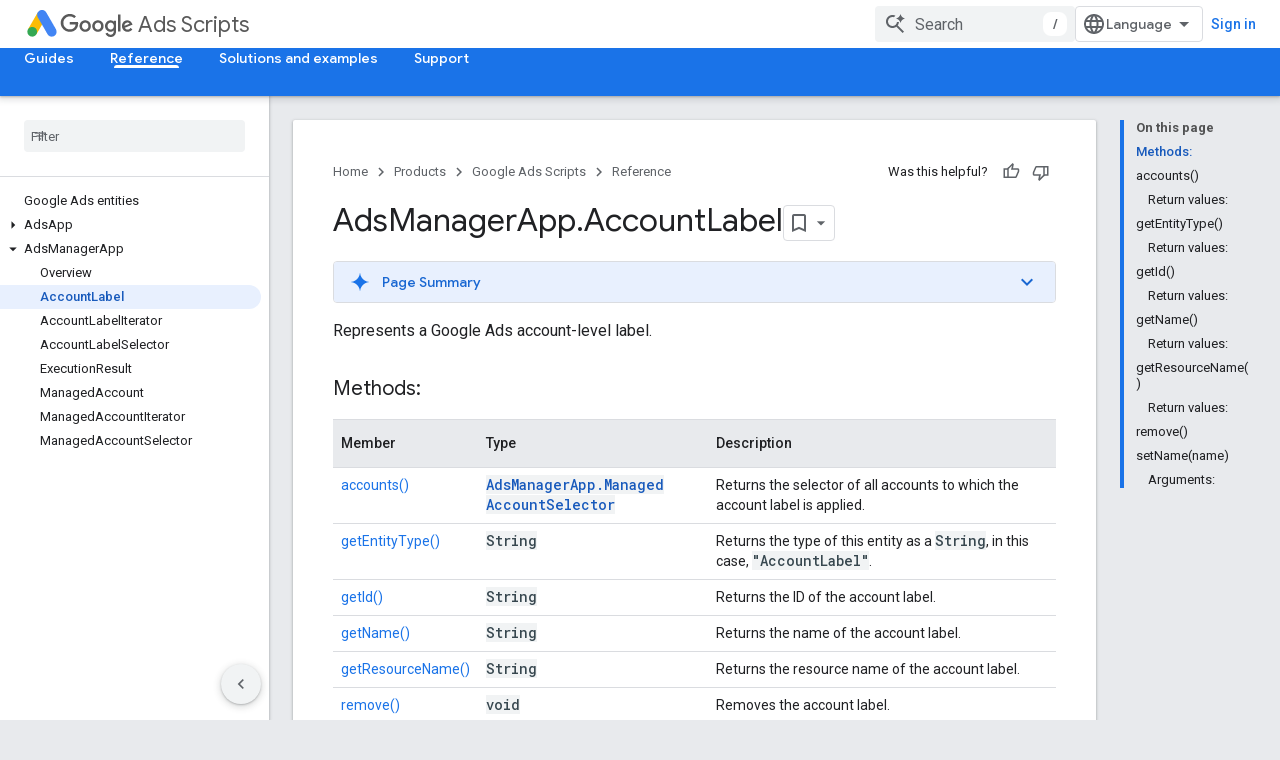

--- FILE ---
content_type: text/html; charset=utf-8
request_url: https://developers-dot-devsite-v2-prod.appspot.com/google-ads/scripts/docs/reference/adsmanagerapp/adsmanagerapp_accountlabel
body_size: 29174
content:









<!doctype html>
<html 
      lang="en"
      dir="ltr">
  <head>
    <meta name="google-signin-client-id" content="721724668570-nbkv1cfusk7kk4eni4pjvepaus73b13t.apps.googleusercontent.com"><meta name="google-signin-scope"
          content="profile email https://www.googleapis.com/auth/developerprofiles https://www.googleapis.com/auth/developerprofiles.award https://www.googleapis.com/auth/devprofiles.full_control.firstparty"><meta property="og:site_name" content="Google for Developers">
    <meta property="og:type" content="website"><meta name="robots" content="noindex"><meta name="theme-color" content="#1a73e8"><meta charset="utf-8">
    <meta content="IE=Edge" http-equiv="X-UA-Compatible">
    <meta name="viewport" content="width=device-width, initial-scale=1">
    

    <link rel="manifest" href="/_pwa/developers/manifest.json"
          crossorigin="use-credentials">
    <link rel="preconnect" href="//www.gstatic.com" crossorigin>
    <link rel="preconnect" href="//fonts.gstatic.com" crossorigin>
    <link rel="preconnect" href="//fonts.googleapis.com" crossorigin>
    <link rel="preconnect" href="//apis.google.com" crossorigin>
    <link rel="preconnect" href="//www.google-analytics.com" crossorigin><link rel="stylesheet" href="//fonts.googleapis.com/css?family=Google+Sans:400,500|Roboto:400,400italic,500,500italic,700,700italic|Roboto+Mono:400,500,700&display=swap">
      <link rel="stylesheet"
            href="//fonts.googleapis.com/css2?family=Material+Icons&family=Material+Symbols+Outlined&display=block"><link rel="stylesheet" href="https://www.gstatic.com/devrel-devsite/prod/v3df8aae39978de8281d519c083a1ff09816fe422ab8f1bf9f8e360a62fb9949d/developers/css/app.css">
      <link rel="shortcut icon" href="https://www.gstatic.com/devrel-devsite/prod/v3df8aae39978de8281d519c083a1ff09816fe422ab8f1bf9f8e360a62fb9949d/developers/images/favicon-new.png">
    <link rel="apple-touch-icon" href="https://www.gstatic.com/devrel-devsite/prod/v3df8aae39978de8281d519c083a1ff09816fe422ab8f1bf9f8e360a62fb9949d/developers/images/touchicon-180-new.png"><link rel="canonical" href="https://developers.google.com/google-ads/scripts/docs/reference/adsmanagerapp/adsmanagerapp_accountlabel">
      <link rel="dns-prefetch" href="//developers-dot-devsite-v2-prod.appspot.com"><link rel="search" type="application/opensearchdescription+xml"
            title="Google for Developers" href="https://developers-dot-devsite-v2-prod.appspot.com/s/opensearch.xml">
      <link rel="alternate" hreflang="en"
          href="https://developers.google.com/google-ads/scripts/docs/reference/adsmanagerapp/adsmanagerapp_accountlabel" /><link rel="alternate" hreflang="x-default" href="https://developers.google.com/google-ads/scripts/docs/reference/adsmanagerapp/adsmanagerapp_accountlabel" /><title>AdsManagerApp.​AccountLabel &nbsp;|&nbsp; Google Ads Scripts &nbsp;|&nbsp; Google for Developers</title>

<meta property="og:title" content="AdsManagerApp.​AccountLabel &nbsp;|&nbsp; Google Ads Scripts &nbsp;|&nbsp; Google for Developers"><meta property="og:url" content="https://developers.google.com/google-ads/scripts/docs/reference/adsmanagerapp/adsmanagerapp_accountlabel"><meta property="og:image" content="https://www.gstatic.com/devrel-devsite/prod/v3df8aae39978de8281d519c083a1ff09816fe422ab8f1bf9f8e360a62fb9949d/developers/images/opengraph/google-blue.png">
  <meta property="og:image:width" content="1200">
  <meta property="og:image:height" content="675"><meta property="og:locale" content="en"><meta name="twitter:card" content="summary_large_image"><script type="application/ld+json">
  {
    "@context": "https://schema.org",
    "@type": "Article",
    
    "headline": "AdsManagerApp.​AccountLabel"
  }
</script><script type="application/ld+json">
  {
    "@context": "https://schema.org",
    "@type": "BreadcrumbList",
    "itemListElement": [{
      "@type": "ListItem",
      "position": 1,
      "name": "Google Ads Scripts",
      "item": "https://developers.google.com/google-ads/scripts/docs/start"
    },{
      "@type": "ListItem",
      "position": 2,
      "name": "AdsManagerApp.​AccountLabel",
      "item": "https://developers.google.com/google-ads/scripts/docs/reference/adsmanagerapp/adsmanagerapp_accountlabel"
    }]
  }
  </script>
  
    
    
    
    
  

    
      <link rel="stylesheet" href="/extras.css"></head>
  <body class="color-scheme--light"
        template="page"
        theme="google-blue"
        type="article"
        
        
        
        layout="docs"
        
        
        
        
        
        display-toc
        pending>
  
    <devsite-progress type="indeterminate" id="app-progress"></devsite-progress>
  
  
    <a href="#main-content" class="skip-link button">
      
      Skip to main content
    </a>
    <section class="devsite-wrapper">
      <devsite-cookie-notification-bar></devsite-cookie-notification-bar><devsite-header role="banner">
  
    





















<div class="devsite-header--inner" data-nosnippet>
  <div class="devsite-top-logo-row-wrapper-wrapper">
    <div class="devsite-top-logo-row-wrapper">
      <div class="devsite-top-logo-row">
        <button type="button" id="devsite-hamburger-menu"
          class="devsite-header-icon-button button-flat material-icons gc-analytics-event"
          data-category="Site-Wide Custom Events"
          data-label="Navigation menu button"
          visually-hidden
          aria-label="Open menu">
        </button>
        
<div class="devsite-product-name-wrapper">

  
    
  
  <a href="https://developers-dot-devsite-v2-prod.appspot.com/google-ads/scripts/docs/start">
    
  <div class="devsite-product-logo-container"
       
       
       
    size="medium"
  >
  
    <picture>
      
      <img class="devsite-product-logo"
           alt="Google Ads Scripts"
           src="https://developers-dot-devsite-v2-prod.appspot.com/static/ads/images/ads_192px_clr.svg"
           srcset=" /static/ads/images/ads_192px_clr.svg"
           sizes="64px"
           loading="lazy"
           >
    </picture>
  
  </div>
  
  </a>
  

  



  
  
  <span class="devsite-product-name">
    <ul class="devsite-breadcrumb-list"
  >
  
  <li class="devsite-breadcrumb-item
             devsite-has-google-wordmark">
    
    
    
      
      
        
  <a href="https://developers-dot-devsite-v2-prod.appspot.com/google-ads/scripts/docs/start"
      
        class="devsite-breadcrumb-link gc-analytics-event"
      
        data-category="Site-Wide Custom Events"
      
        data-label="Upper Header"
      
        data-value="1"
      
        track-type="globalNav"
      
        track-name="breadcrumb"
      
        track-metadata-position="1"
      
        track-metadata-eventdetail="Google Ads Scripts"
      
    >
    
          <svg class="devsite-google-wordmark"
       xmlns="http://www.w3.org/2000/svg"
       viewBox="0 0 148 48">
    <title>Google</title>
    <path class="devsite-google-wordmark-svg-path" d="M19.58,37.65c-9.87,0-18.17-8.04-18.17-17.91c0-9.87,8.3-17.91,18.17-17.91c5.46,0,9.35,2.14,12.27,4.94l-3.45,3.45c-2.1-1.97-4.93-3.49-8.82-3.49c-7.21,0-12.84,5.81-12.84,13.02c0,7.21,5.64,13.02,12.84,13.02c4.67,0,7.34-1.88,9.04-3.58c1.4-1.4,2.32-3.41,2.66-6.16H19.58v-4.89h16.47c0.18,0.87,0.26,1.92,0.26,3.06c0,3.67-1.01,8.21-4.24,11.44C28.93,35.9,24.91,37.65,19.58,37.65z M61.78,26.12c0,6.64-5.1,11.53-11.36,11.53s-11.36-4.89-11.36-11.53c0-6.68,5.1-11.53,11.36-11.53S61.78,19.43,61.78,26.12z M56.8,26.12c0-4.15-2.96-6.99-6.39-6.99c-3.43,0-6.39,2.84-6.39,6.99c0,4.11,2.96,6.99,6.39,6.99C53.84,33.11,56.8,30.22,56.8,26.12z M87.25,26.12c0,6.64-5.1,11.53-11.36,11.53c-6.26,0-11.36-4.89-11.36-11.53c0-6.68,5.1-11.53,11.36-11.53C82.15,14.59,87.25,19.43,87.25,26.12zM82.28,26.12c0-4.15-2.96-6.99-6.39-6.99c-3.43,0-6.39,2.84-6.39,6.99c0,4.11,2.96,6.99,6.39,6.99C79.32,33.11,82.28,30.22,82.28,26.12z M112.09,15.29v20.7c0,8.52-5.02,12.01-10.96,12.01c-5.59,0-8.95-3.76-10.22-6.81l4.41-1.83c0.79,1.88,2.71,4.1,5.81,4.1c3.8,0,6.16-2.36,6.16-6.77v-1.66h-0.18c-1.14,1.4-3.32,2.62-6.07,2.62c-5.76,0-11.05-5.02-11.05-11.49c0-6.51,5.28-11.57,11.05-11.57c2.75,0,4.93,1.22,6.07,2.58h0.18v-1.88H112.09z M107.64,26.16c0-4.06-2.71-7.03-6.16-7.03c-3.49,0-6.42,2.97-6.42,7.03c0,4.02,2.93,6.94,6.42,6.94C104.93,33.11,107.64,30.18,107.64,26.16z M120.97,3.06v33.89h-5.07V3.06H120.97z M140.89,29.92l3.93,2.62c-1.27,1.88-4.32,5.11-9.61,5.11c-6.55,0-11.28-5.07-11.28-11.53c0-6.86,4.77-11.53,10.71-11.53c5.98,0,8.91,4.76,9.87,7.34l0.52,1.31l-15.42,6.38c1.18,2.31,3.01,3.49,5.59,3.49C137.79,33.11,139.58,31.84,140.89,29.92zM128.79,25.77l10.31-4.28c-0.57-1.44-2.27-2.45-4.28-2.45C132.24,19.04,128.66,21.31,128.79,25.77z"/>
  </svg>Ads Scripts
        
  </a>
  
      
    
  </li>
  
</ul>
  </span>

</div>
        <div class="devsite-top-logo-row-middle">
          <div class="devsite-header-upper-tabs">
            
           </div>
          
<devsite-search
    enable-signin
    enable-search
    enable-suggestions
      enable-query-completion
    
    enable-search-summaries
    project-name="Google Ads Scripts"
    tenant-name="Google for Developers"
    project-scope="/google-ads/scripts/docs/start"
    url-scoped="https://developers-dot-devsite-v2-prod.appspot.com/s/results/google-ads/scripts/docs/start"
    
    
    
    >
  <form class="devsite-search-form" action="https://developers-dot-devsite-v2-prod.appspot.com/s/results" method="GET">
    <div class="devsite-search-container">
      <button type="button"
              search-open
              class="devsite-search-button devsite-header-icon-button button-flat material-icons"
              
              aria-label="Open search"></button>
      <div class="devsite-searchbox">
        <input
          aria-activedescendant=""
          aria-autocomplete="list"
          
          aria-label="Search"
          aria-expanded="false"
          aria-haspopup="listbox"
          autocomplete="off"
          class="devsite-search-field devsite-search-query"
          name="q"
          
          placeholder="Search"
          role="combobox"
          type="text"
          value=""
          >
          <div class="devsite-search-image material-icons" aria-hidden="true">
            
              <svg class="devsite-search-ai-image" width="24" height="24" viewBox="0 0 24 24" fill="none" xmlns="http://www.w3.org/2000/svg">
                  <g clip-path="url(#clip0_6641_386)">
                    <path d="M19.6 21L13.3 14.7C12.8 15.1 12.225 15.4167 11.575 15.65C10.925 15.8833 10.2333 16 9.5 16C7.68333 16 6.14167 15.375 4.875 14.125C3.625 12.8583 3 11.3167 3 9.5C3 7.68333 3.625 6.15 4.875 4.9C6.14167 3.63333 7.68333 3 9.5 3C10.0167 3 10.5167 3.05833 11 3.175C11.4833 3.275 11.9417 3.43333 12.375 3.65L10.825 5.2C10.6083 5.13333 10.3917 5.08333 10.175 5.05C9.95833 5.01667 9.73333 5 9.5 5C8.25 5 7.18333 5.44167 6.3 6.325C5.43333 7.19167 5 8.25 5 9.5C5 10.75 5.43333 11.8167 6.3 12.7C7.18333 13.5667 8.25 14 9.5 14C10.6667 14 11.6667 13.625 12.5 12.875C13.35 12.1083 13.8417 11.15 13.975 10H15.975C15.925 10.6333 15.7833 11.2333 15.55 11.8C15.3333 12.3667 15.05 12.8667 14.7 13.3L21 19.6L19.6 21ZM17.5 12C17.5 10.4667 16.9667 9.16667 15.9 8.1C14.8333 7.03333 13.5333 6.5 12 6.5C13.5333 6.5 14.8333 5.96667 15.9 4.9C16.9667 3.83333 17.5 2.53333 17.5 0.999999C17.5 2.53333 18.0333 3.83333 19.1 4.9C20.1667 5.96667 21.4667 6.5 23 6.5C21.4667 6.5 20.1667 7.03333 19.1 8.1C18.0333 9.16667 17.5 10.4667 17.5 12Z" fill="#5F6368"/>
                  </g>
                <defs>
                <clipPath id="clip0_6641_386">
                <rect width="24" height="24" fill="white"/>
                </clipPath>
                </defs>
              </svg>
            
          </div>
          <div class="devsite-search-shortcut-icon-container" aria-hidden="true">
            <kbd class="devsite-search-shortcut-icon">/</kbd>
          </div>
      </div>
    </div>
  </form>
  <button type="button"
          search-close
          class="devsite-search-button devsite-header-icon-button button-flat material-icons"
          
          aria-label="Close search"></button>
</devsite-search>

        </div>

        

          

          

          

          
<devsite-language-selector>
  <ul role="presentation">
    
    
    <li role="presentation">
      <a role="menuitem" lang="en"
        >English</a>
    </li>
    
    <li role="presentation">
      <a role="menuitem" lang="de"
        >Deutsch</a>
    </li>
    
    <li role="presentation">
      <a role="menuitem" lang="es"
        >Español</a>
    </li>
    
    <li role="presentation">
      <a role="menuitem" lang="fr"
        >Français</a>
    </li>
    
    <li role="presentation">
      <a role="menuitem" lang="id"
        >Indonesia</a>
    </li>
    
    <li role="presentation">
      <a role="menuitem" lang="pt_br"
        >Português – Brasil</a>
    </li>
    
    <li role="presentation">
      <a role="menuitem" lang="ru"
        >Русский</a>
    </li>
    
    <li role="presentation">
      <a role="menuitem" lang="zh_cn"
        >中文 – 简体</a>
    </li>
    
    <li role="presentation">
      <a role="menuitem" lang="ja"
        >日本語</a>
    </li>
    
    <li role="presentation">
      <a role="menuitem" lang="ko"
        >한국어</a>
    </li>
    
  </ul>
</devsite-language-selector>


          

        

        
          <devsite-user 
                        
                        
                          enable-profiles
                        
                        
                          fp-auth
                        
                        id="devsite-user">
            
              
              <span class="button devsite-top-button" aria-hidden="true" visually-hidden>Sign in</span>
            
          </devsite-user>
        
        
        
      </div>
    </div>
  </div>



  <div class="devsite-collapsible-section
    ">
    <div class="devsite-header-background">
      
        
      
      
        <div class="devsite-doc-set-nav-row">
          
          
            
            
  <devsite-tabs class="lower-tabs">

    <nav class="devsite-tabs-wrapper" aria-label="Lower tabs">
      
        
          <tab  >
            
    <a href="https://developers-dot-devsite-v2-prod.appspot.com/google-ads/scripts/docs/start"
    class="devsite-tabs-content gc-analytics-event "
      track-metadata-eventdetail="https://developers-dot-devsite-v2-prod.appspot.com/google-ads/scripts/docs/start"
    
       track-type="nav"
       track-metadata-position="nav - guides"
       track-metadata-module="primary nav"
       
       
         
           data-category="Site-Wide Custom Events"
         
           data-label="Tab: Guides"
         
           track-name="guides"
         
       >
    Guides
  
    </a>
    
  
          </tab>
        
      
        
          <tab  class="devsite-active">
            
    <a href="https://developers-dot-devsite-v2-prod.appspot.com/google-ads/scripts/docs/reference/entities"
    class="devsite-tabs-content gc-analytics-event "
      track-metadata-eventdetail="https://developers-dot-devsite-v2-prod.appspot.com/google-ads/scripts/docs/reference/entities"
    
       track-type="nav"
       track-metadata-position="nav - reference"
       track-metadata-module="primary nav"
       aria-label="Reference, selected" 
       
         
           data-category="Site-Wide Custom Events"
         
           data-label="Tab: Reference"
         
           track-name="reference"
         
       >
    Reference
  
    </a>
    
  
          </tab>
        
      
        
          <tab  >
            
    <a href="https://developers-dot-devsite-v2-prod.appspot.com/google-ads/scripts/docs/solutions/account-summary"
    class="devsite-tabs-content gc-analytics-event "
      track-metadata-eventdetail="https://developers-dot-devsite-v2-prod.appspot.com/google-ads/scripts/docs/solutions/account-summary"
    
       track-type="nav"
       track-metadata-position="nav - solutions and examples"
       track-metadata-module="primary nav"
       
       
         
           data-category="Site-Wide Custom Events"
         
           data-label="Tab: Solutions and examples"
         
           track-name="solutions and examples"
         
       >
    Solutions and examples
  
    </a>
    
  
          </tab>
        
      
        
          <tab  >
            
    <a href="https://developers-dot-devsite-v2-prod.appspot.com/google-ads/scripts/docs/support/get-help"
    class="devsite-tabs-content gc-analytics-event "
      track-metadata-eventdetail="https://developers-dot-devsite-v2-prod.appspot.com/google-ads/scripts/docs/support/get-help"
    
       track-type="nav"
       track-metadata-position="nav - support"
       track-metadata-module="primary nav"
       
       
         
           data-category="Site-Wide Custom Events"
         
           data-label="Tab: Support"
         
           track-name="support"
         
       >
    Support
  
    </a>
    
  
          </tab>
        
      
    </nav>

  </devsite-tabs>

          
          
        </div>
      
    </div>
  </div>

</div>



  
</devsite-header>
      <devsite-book-nav scrollbars >
        
          





















<div class="devsite-book-nav-filter"
     >
  <span class="filter-list-icon material-icons" aria-hidden="true"></span>
  <input type="text"
         placeholder="Filter"
         
         aria-label="Type to filter"
         role="searchbox">
  
  <span class="filter-clear-button hidden"
        data-title="Clear filter"
        aria-label="Clear filter"
        role="button"
        tabindex="0"></span>
</div>

<nav class="devsite-book-nav devsite-nav nocontent"
     aria-label="Side menu">
  <div class="devsite-mobile-header">
    <button type="button"
            id="devsite-close-nav"
            class="devsite-header-icon-button button-flat material-icons gc-analytics-event"
            data-category="Site-Wide Custom Events"
            data-label="Close navigation"
            aria-label="Close navigation">
    </button>
    <div class="devsite-product-name-wrapper">

  
    
  
  <a href="https://developers-dot-devsite-v2-prod.appspot.com/google-ads/scripts/docs/start">
    
  <div class="devsite-product-logo-container"
       
       
       
    size="medium"
  >
  
    <picture>
      
      <img class="devsite-product-logo"
           alt="Google Ads Scripts"
           src="https://developers-dot-devsite-v2-prod.appspot.com/static/ads/images/ads_192px_clr.svg"
           srcset=" /static/ads/images/ads_192px_clr.svg"
           sizes="64px"
           loading="lazy"
           >
    </picture>
  
  </div>
  
  </a>
  

  


  
      <span class="devsite-product-name">
        
        
        <ul class="devsite-breadcrumb-list"
  >
  
  <li class="devsite-breadcrumb-item
             devsite-has-google-wordmark">
    
    
    
      
      
        
  <a href="https://developers-dot-devsite-v2-prod.appspot.com/google-ads/scripts/docs/start"
      
        class="devsite-breadcrumb-link gc-analytics-event"
      
        data-category="Site-Wide Custom Events"
      
        data-label="Upper Header"
      
        data-value="1"
      
        track-type="globalNav"
      
        track-name="breadcrumb"
      
        track-metadata-position="1"
      
        track-metadata-eventdetail="Google Ads Scripts"
      
    >
    
          <svg class="devsite-google-wordmark"
       xmlns="http://www.w3.org/2000/svg"
       viewBox="0 0 148 48">
    <title>Google</title>
    <path class="devsite-google-wordmark-svg-path" d="M19.58,37.65c-9.87,0-18.17-8.04-18.17-17.91c0-9.87,8.3-17.91,18.17-17.91c5.46,0,9.35,2.14,12.27,4.94l-3.45,3.45c-2.1-1.97-4.93-3.49-8.82-3.49c-7.21,0-12.84,5.81-12.84,13.02c0,7.21,5.64,13.02,12.84,13.02c4.67,0,7.34-1.88,9.04-3.58c1.4-1.4,2.32-3.41,2.66-6.16H19.58v-4.89h16.47c0.18,0.87,0.26,1.92,0.26,3.06c0,3.67-1.01,8.21-4.24,11.44C28.93,35.9,24.91,37.65,19.58,37.65z M61.78,26.12c0,6.64-5.1,11.53-11.36,11.53s-11.36-4.89-11.36-11.53c0-6.68,5.1-11.53,11.36-11.53S61.78,19.43,61.78,26.12z M56.8,26.12c0-4.15-2.96-6.99-6.39-6.99c-3.43,0-6.39,2.84-6.39,6.99c0,4.11,2.96,6.99,6.39,6.99C53.84,33.11,56.8,30.22,56.8,26.12z M87.25,26.12c0,6.64-5.1,11.53-11.36,11.53c-6.26,0-11.36-4.89-11.36-11.53c0-6.68,5.1-11.53,11.36-11.53C82.15,14.59,87.25,19.43,87.25,26.12zM82.28,26.12c0-4.15-2.96-6.99-6.39-6.99c-3.43,0-6.39,2.84-6.39,6.99c0,4.11,2.96,6.99,6.39,6.99C79.32,33.11,82.28,30.22,82.28,26.12z M112.09,15.29v20.7c0,8.52-5.02,12.01-10.96,12.01c-5.59,0-8.95-3.76-10.22-6.81l4.41-1.83c0.79,1.88,2.71,4.1,5.81,4.1c3.8,0,6.16-2.36,6.16-6.77v-1.66h-0.18c-1.14,1.4-3.32,2.62-6.07,2.62c-5.76,0-11.05-5.02-11.05-11.49c0-6.51,5.28-11.57,11.05-11.57c2.75,0,4.93,1.22,6.07,2.58h0.18v-1.88H112.09z M107.64,26.16c0-4.06-2.71-7.03-6.16-7.03c-3.49,0-6.42,2.97-6.42,7.03c0,4.02,2.93,6.94,6.42,6.94C104.93,33.11,107.64,30.18,107.64,26.16z M120.97,3.06v33.89h-5.07V3.06H120.97z M140.89,29.92l3.93,2.62c-1.27,1.88-4.32,5.11-9.61,5.11c-6.55,0-11.28-5.07-11.28-11.53c0-6.86,4.77-11.53,10.71-11.53c5.98,0,8.91,4.76,9.87,7.34l0.52,1.31l-15.42,6.38c1.18,2.31,3.01,3.49,5.59,3.49C137.79,33.11,139.58,31.84,140.89,29.92zM128.79,25.77l10.31-4.28c-0.57-1.44-2.27-2.45-4.28-2.45C132.24,19.04,128.66,21.31,128.79,25.77z"/>
  </svg>Ads Scripts
        
  </a>
  
      
    
  </li>
  
</ul>
      </span>
    

</div>
  </div>

  <div class="devsite-book-nav-wrapper">
    <div class="devsite-mobile-nav-top">
      
        <ul class="devsite-nav-list">
          
            
<li class="devsite-nav-item">

  
  <a href="/google-ads/scripts/docs/start"
    
       class="devsite-nav-title gc-analytics-event
              devsite-nav-has-children
              "
    

    
      
        data-category="Site-Wide Custom Events"
      
        data-label="Tab: Guides"
      
        track-name="guides"
      
    
     data-category="Site-Wide Custom Events"
     data-label="Responsive Tab: Guides"
     track-type="navMenu"
     track-metadata-eventDetail="globalMenu"
     track-metadata-position="nav">
  
    <span class="devsite-nav-text" tooltip >
      Guides
   </span>
    
    <span class="devsite-nav-icon material-icons" data-icon="forward"
          >
    </span>
    
  
  </a>
  

</li>

          
            
<li class="devsite-nav-item">

  
  <a href="/google-ads/scripts/docs/reference/entities"
    
       class="devsite-nav-title gc-analytics-event
              devsite-nav-has-children
              devsite-nav-active"
    

    
      
        data-category="Site-Wide Custom Events"
      
        data-label="Tab: Reference"
      
        track-name="reference"
      
    
     data-category="Site-Wide Custom Events"
     data-label="Responsive Tab: Reference"
     track-type="navMenu"
     track-metadata-eventDetail="globalMenu"
     track-metadata-position="nav">
  
    <span class="devsite-nav-text" tooltip >
      Reference
   </span>
    
    <span class="devsite-nav-icon material-icons" data-icon="forward"
          >
    </span>
    
  
  </a>
  

</li>

          
            
<li class="devsite-nav-item">

  
  <a href="/google-ads/scripts/docs/solutions/account-summary"
    
       class="devsite-nav-title gc-analytics-event
              devsite-nav-has-children
              "
    

    
      
        data-category="Site-Wide Custom Events"
      
        data-label="Tab: Solutions and examples"
      
        track-name="solutions and examples"
      
    
     data-category="Site-Wide Custom Events"
     data-label="Responsive Tab: Solutions and examples"
     track-type="navMenu"
     track-metadata-eventDetail="globalMenu"
     track-metadata-position="nav">
  
    <span class="devsite-nav-text" tooltip >
      Solutions and examples
   </span>
    
    <span class="devsite-nav-icon material-icons" data-icon="forward"
          >
    </span>
    
  
  </a>
  

</li>

          
            
<li class="devsite-nav-item">

  
  <a href="/google-ads/scripts/docs/support/get-help"
    
       class="devsite-nav-title gc-analytics-event
              devsite-nav-has-children
              "
    

    
      
        data-category="Site-Wide Custom Events"
      
        data-label="Tab: Support"
      
        track-name="support"
      
    
     data-category="Site-Wide Custom Events"
     data-label="Responsive Tab: Support"
     track-type="navMenu"
     track-metadata-eventDetail="globalMenu"
     track-metadata-position="nav">
  
    <span class="devsite-nav-text" tooltip >
      Support
   </span>
    
    <span class="devsite-nav-icon material-icons" data-icon="forward"
          >
    </span>
    
  
  </a>
  

</li>

          
          
          
        </ul>
      
    </div>
    
      <div class="devsite-mobile-nav-bottom">
        
          
          <ul class="devsite-nav-list" menu="_book">
            <li class="devsite-nav-item"><a href="/google-ads/scripts/docs/reference/entities"
        class="devsite-nav-title gc-analytics-event"
        data-category="Site-Wide Custom Events"
        data-label="Book nav link, pathname: /google-ads/scripts/docs/reference/entities"
        track-type="bookNav"
        track-name="click"
        track-metadata-eventdetail="/google-ads/scripts/docs/reference/entities"
      ><span class="devsite-nav-text" tooltip>Google Ads entities</span></a></li>

  <li class="devsite-nav-item
           devsite-nav-expandable"><div class="devsite-expandable-nav">
      <a class="devsite-nav-toggle" aria-hidden="true"></a><div class="devsite-nav-title devsite-nav-title-no-path" tabindex="0" role="button">
        <span class="devsite-nav-text" tooltip>AdsApp</span>
      </div><ul class="devsite-nav-section"><li class="devsite-nav-item"><a href="/google-ads/scripts/docs/reference/adsapp/adsapp"
        class="devsite-nav-title gc-analytics-event"
        data-category="Site-Wide Custom Events"
        data-label="Book nav link, pathname: /google-ads/scripts/docs/reference/adsapp/adsapp"
        track-type="bookNav"
        track-name="click"
        track-metadata-eventdetail="/google-ads/scripts/docs/reference/adsapp/adsapp"
      ><span class="devsite-nav-text" tooltip>Overview</span></a></li><li class="devsite-nav-item
           devsite-nav-expandable"><div class="devsite-expandable-nav">
      <a class="devsite-nav-toggle" aria-hidden="true"></a><div class="devsite-nav-title devsite-nav-title-no-path" tabindex="0" role="button">
        <span class="devsite-nav-text" tooltip>Ad extensions</span>
      </div><ul class="devsite-nav-section"><li class="devsite-nav-item
           devsite-nav-expandable"><div class="devsite-expandable-nav">
      <a class="devsite-nav-toggle" aria-hidden="true"></a><div class="devsite-nav-title devsite-nav-title-no-path" tabindex="0" role="button">
        <span class="devsite-nav-text" tooltip>Callouts</span>
      </div><ul class="devsite-nav-section"><li class="devsite-nav-item"><a href="/google-ads/scripts/docs/reference/adsapp/adsapp_accountcallout"
        class="devsite-nav-title gc-analytics-event"
        data-category="Site-Wide Custom Events"
        data-label="Book nav link, pathname: /google-ads/scripts/docs/reference/adsapp/adsapp_accountcallout"
        track-type="bookNav"
        track-name="click"
        track-metadata-eventdetail="/google-ads/scripts/docs/reference/adsapp/adsapp_accountcallout"
      ><span class="devsite-nav-text" tooltip>AccountCallout</span></a></li><li class="devsite-nav-item"><a href="/google-ads/scripts/docs/reference/adsapp/adsapp_accountcalloutiterator"
        class="devsite-nav-title gc-analytics-event"
        data-category="Site-Wide Custom Events"
        data-label="Book nav link, pathname: /google-ads/scripts/docs/reference/adsapp/adsapp_accountcalloutiterator"
        track-type="bookNav"
        track-name="click"
        track-metadata-eventdetail="/google-ads/scripts/docs/reference/adsapp/adsapp_accountcalloutiterator"
      ><span class="devsite-nav-text" tooltip>AccountCalloutIterator</span></a></li><li class="devsite-nav-item"><a href="/google-ads/scripts/docs/reference/adsapp/adsapp_accountcalloutselector"
        class="devsite-nav-title gc-analytics-event"
        data-category="Site-Wide Custom Events"
        data-label="Book nav link, pathname: /google-ads/scripts/docs/reference/adsapp/adsapp_accountcalloutselector"
        track-type="bookNav"
        track-name="click"
        track-metadata-eventdetail="/google-ads/scripts/docs/reference/adsapp/adsapp_accountcalloutselector"
      ><span class="devsite-nav-text" tooltip>AccountCalloutSelector</span></a></li><li class="devsite-nav-item"><a href="/google-ads/scripts/docs/reference/adsapp/adsapp_adgroupcallout"
        class="devsite-nav-title gc-analytics-event"
        data-category="Site-Wide Custom Events"
        data-label="Book nav link, pathname: /google-ads/scripts/docs/reference/adsapp/adsapp_adgroupcallout"
        track-type="bookNav"
        track-name="click"
        track-metadata-eventdetail="/google-ads/scripts/docs/reference/adsapp/adsapp_adgroupcallout"
      ><span class="devsite-nav-text" tooltip>AdGroupCallout</span></a></li><li class="devsite-nav-item"><a href="/google-ads/scripts/docs/reference/adsapp/adsapp_adgroupcalloutiterator"
        class="devsite-nav-title gc-analytics-event"
        data-category="Site-Wide Custom Events"
        data-label="Book nav link, pathname: /google-ads/scripts/docs/reference/adsapp/adsapp_adgroupcalloutiterator"
        track-type="bookNav"
        track-name="click"
        track-metadata-eventdetail="/google-ads/scripts/docs/reference/adsapp/adsapp_adgroupcalloutiterator"
      ><span class="devsite-nav-text" tooltip>AdGroupCalloutIterator</span></a></li><li class="devsite-nav-item"><a href="/google-ads/scripts/docs/reference/adsapp/adsapp_adgroupcalloutselector"
        class="devsite-nav-title gc-analytics-event"
        data-category="Site-Wide Custom Events"
        data-label="Book nav link, pathname: /google-ads/scripts/docs/reference/adsapp/adsapp_adgroupcalloutselector"
        track-type="bookNav"
        track-name="click"
        track-metadata-eventdetail="/google-ads/scripts/docs/reference/adsapp/adsapp_adgroupcalloutselector"
      ><span class="devsite-nav-text" tooltip>AdGroupCalloutSelector</span></a></li><li class="devsite-nav-item"><a href="/google-ads/scripts/docs/reference/adsapp/adsapp_callout"
        class="devsite-nav-title gc-analytics-event"
        data-category="Site-Wide Custom Events"
        data-label="Book nav link, pathname: /google-ads/scripts/docs/reference/adsapp/adsapp_callout"
        track-type="bookNav"
        track-name="click"
        track-metadata-eventdetail="/google-ads/scripts/docs/reference/adsapp/adsapp_callout"
      ><span class="devsite-nav-text" tooltip>Callout</span></a></li><li class="devsite-nav-item"><a href="/google-ads/scripts/docs/reference/adsapp/adsapp_calloutbuilder"
        class="devsite-nav-title gc-analytics-event"
        data-category="Site-Wide Custom Events"
        data-label="Book nav link, pathname: /google-ads/scripts/docs/reference/adsapp/adsapp_calloutbuilder"
        track-type="bookNav"
        track-name="click"
        track-metadata-eventdetail="/google-ads/scripts/docs/reference/adsapp/adsapp_calloutbuilder"
      ><span class="devsite-nav-text" tooltip>CalloutBuilder</span></a></li><li class="devsite-nav-item"><a href="/google-ads/scripts/docs/reference/adsapp/adsapp_calloutiterator"
        class="devsite-nav-title gc-analytics-event"
        data-category="Site-Wide Custom Events"
        data-label="Book nav link, pathname: /google-ads/scripts/docs/reference/adsapp/adsapp_calloutiterator"
        track-type="bookNav"
        track-name="click"
        track-metadata-eventdetail="/google-ads/scripts/docs/reference/adsapp/adsapp_calloutiterator"
      ><span class="devsite-nav-text" tooltip>CalloutIterator</span></a></li><li class="devsite-nav-item"><a href="/google-ads/scripts/docs/reference/adsapp/adsapp_calloutoperation"
        class="devsite-nav-title gc-analytics-event"
        data-category="Site-Wide Custom Events"
        data-label="Book nav link, pathname: /google-ads/scripts/docs/reference/adsapp/adsapp_calloutoperation"
        track-type="bookNav"
        track-name="click"
        track-metadata-eventdetail="/google-ads/scripts/docs/reference/adsapp/adsapp_calloutoperation"
      ><span class="devsite-nav-text" tooltip>CalloutOperation</span></a></li><li class="devsite-nav-item"><a href="/google-ads/scripts/docs/reference/adsapp/adsapp_calloutselector"
        class="devsite-nav-title gc-analytics-event"
        data-category="Site-Wide Custom Events"
        data-label="Book nav link, pathname: /google-ads/scripts/docs/reference/adsapp/adsapp_calloutselector"
        track-type="bookNav"
        track-name="click"
        track-metadata-eventdetail="/google-ads/scripts/docs/reference/adsapp/adsapp_calloutselector"
      ><span class="devsite-nav-text" tooltip>CalloutSelector</span></a></li><li class="devsite-nav-item"><a href="/google-ads/scripts/docs/reference/adsapp/adsapp_campaigncallout"
        class="devsite-nav-title gc-analytics-event"
        data-category="Site-Wide Custom Events"
        data-label="Book nav link, pathname: /google-ads/scripts/docs/reference/adsapp/adsapp_campaigncallout"
        track-type="bookNav"
        track-name="click"
        track-metadata-eventdetail="/google-ads/scripts/docs/reference/adsapp/adsapp_campaigncallout"
      ><span class="devsite-nav-text" tooltip>CampaignCallout</span></a></li><li class="devsite-nav-item"><a href="/google-ads/scripts/docs/reference/adsapp/adsapp_campaigncalloutiterator"
        class="devsite-nav-title gc-analytics-event"
        data-category="Site-Wide Custom Events"
        data-label="Book nav link, pathname: /google-ads/scripts/docs/reference/adsapp/adsapp_campaigncalloutiterator"
        track-type="bookNav"
        track-name="click"
        track-metadata-eventdetail="/google-ads/scripts/docs/reference/adsapp/adsapp_campaigncalloutiterator"
      ><span class="devsite-nav-text" tooltip>CampaignCalloutIterator</span></a></li><li class="devsite-nav-item"><a href="/google-ads/scripts/docs/reference/adsapp/adsapp_campaigncalloutselector"
        class="devsite-nav-title gc-analytics-event"
        data-category="Site-Wide Custom Events"
        data-label="Book nav link, pathname: /google-ads/scripts/docs/reference/adsapp/adsapp_campaigncalloutselector"
        track-type="bookNav"
        track-name="click"
        track-metadata-eventdetail="/google-ads/scripts/docs/reference/adsapp/adsapp_campaigncalloutselector"
      ><span class="devsite-nav-text" tooltip>CampaignCalloutSelector</span></a></li></ul></div></li><li class="devsite-nav-item
           devsite-nav-expandable"><div class="devsite-expandable-nav">
      <a class="devsite-nav-toggle" aria-hidden="true"></a><div class="devsite-nav-title devsite-nav-title-no-path" tabindex="0" role="button">
        <span class="devsite-nav-text" tooltip>Mobile apps</span>
      </div><ul class="devsite-nav-section"><li class="devsite-nav-item"><a href="/google-ads/scripts/docs/reference/adsapp/adsapp_accountmobileapp"
        class="devsite-nav-title gc-analytics-event"
        data-category="Site-Wide Custom Events"
        data-label="Book nav link, pathname: /google-ads/scripts/docs/reference/adsapp/adsapp_accountmobileapp"
        track-type="bookNav"
        track-name="click"
        track-metadata-eventdetail="/google-ads/scripts/docs/reference/adsapp/adsapp_accountmobileapp"
      ><span class="devsite-nav-text" tooltip>AccountMobileApp</span></a></li><li class="devsite-nav-item"><a href="/google-ads/scripts/docs/reference/adsapp/adsapp_accountmobileappiterator"
        class="devsite-nav-title gc-analytics-event"
        data-category="Site-Wide Custom Events"
        data-label="Book nav link, pathname: /google-ads/scripts/docs/reference/adsapp/adsapp_accountmobileappiterator"
        track-type="bookNav"
        track-name="click"
        track-metadata-eventdetail="/google-ads/scripts/docs/reference/adsapp/adsapp_accountmobileappiterator"
      ><span class="devsite-nav-text" tooltip>AccountMobileAppIterator</span></a></li><li class="devsite-nav-item"><a href="/google-ads/scripts/docs/reference/adsapp/adsapp_accountmobileappselector"
        class="devsite-nav-title gc-analytics-event"
        data-category="Site-Wide Custom Events"
        data-label="Book nav link, pathname: /google-ads/scripts/docs/reference/adsapp/adsapp_accountmobileappselector"
        track-type="bookNav"
        track-name="click"
        track-metadata-eventdetail="/google-ads/scripts/docs/reference/adsapp/adsapp_accountmobileappselector"
      ><span class="devsite-nav-text" tooltip>AccountMobileAppSelector</span></a></li><li class="devsite-nav-item"><a href="/google-ads/scripts/docs/reference/adsapp/adsapp_adgroupmobileapp"
        class="devsite-nav-title gc-analytics-event"
        data-category="Site-Wide Custom Events"
        data-label="Book nav link, pathname: /google-ads/scripts/docs/reference/adsapp/adsapp_adgroupmobileapp"
        track-type="bookNav"
        track-name="click"
        track-metadata-eventdetail="/google-ads/scripts/docs/reference/adsapp/adsapp_adgroupmobileapp"
      ><span class="devsite-nav-text" tooltip>AdGroupMobileApp</span></a></li><li class="devsite-nav-item"><a href="/google-ads/scripts/docs/reference/adsapp/adsapp_adgroupmobileappiterator"
        class="devsite-nav-title gc-analytics-event"
        data-category="Site-Wide Custom Events"
        data-label="Book nav link, pathname: /google-ads/scripts/docs/reference/adsapp/adsapp_adgroupmobileappiterator"
        track-type="bookNav"
        track-name="click"
        track-metadata-eventdetail="/google-ads/scripts/docs/reference/adsapp/adsapp_adgroupmobileappiterator"
      ><span class="devsite-nav-text" tooltip>AdGroupMobileAppIterator</span></a></li><li class="devsite-nav-item"><a href="/google-ads/scripts/docs/reference/adsapp/adsapp_adgroupmobileappselector"
        class="devsite-nav-title gc-analytics-event"
        data-category="Site-Wide Custom Events"
        data-label="Book nav link, pathname: /google-ads/scripts/docs/reference/adsapp/adsapp_adgroupmobileappselector"
        track-type="bookNav"
        track-name="click"
        track-metadata-eventdetail="/google-ads/scripts/docs/reference/adsapp/adsapp_adgroupmobileappselector"
      ><span class="devsite-nav-text" tooltip>AdGroupMobileAppSelector</span></a></li><li class="devsite-nav-item"><a href="/google-ads/scripts/docs/reference/adsapp/adsapp_campaignmobileapp"
        class="devsite-nav-title gc-analytics-event"
        data-category="Site-Wide Custom Events"
        data-label="Book nav link, pathname: /google-ads/scripts/docs/reference/adsapp/adsapp_campaignmobileapp"
        track-type="bookNav"
        track-name="click"
        track-metadata-eventdetail="/google-ads/scripts/docs/reference/adsapp/adsapp_campaignmobileapp"
      ><span class="devsite-nav-text" tooltip>CampaignMobileApp</span></a></li><li class="devsite-nav-item"><a href="/google-ads/scripts/docs/reference/adsapp/adsapp_campaignmobileappiterator"
        class="devsite-nav-title gc-analytics-event"
        data-category="Site-Wide Custom Events"
        data-label="Book nav link, pathname: /google-ads/scripts/docs/reference/adsapp/adsapp_campaignmobileappiterator"
        track-type="bookNav"
        track-name="click"
        track-metadata-eventdetail="/google-ads/scripts/docs/reference/adsapp/adsapp_campaignmobileappiterator"
      ><span class="devsite-nav-text" tooltip>CampaignMobileAppIterator</span></a></li><li class="devsite-nav-item"><a href="/google-ads/scripts/docs/reference/adsapp/adsapp_campaignmobileappselector"
        class="devsite-nav-title gc-analytics-event"
        data-category="Site-Wide Custom Events"
        data-label="Book nav link, pathname: /google-ads/scripts/docs/reference/adsapp/adsapp_campaignmobileappselector"
        track-type="bookNav"
        track-name="click"
        track-metadata-eventdetail="/google-ads/scripts/docs/reference/adsapp/adsapp_campaignmobileappselector"
      ><span class="devsite-nav-text" tooltip>CampaignMobileAppSelector</span></a></li><li class="devsite-nav-item"><a href="/google-ads/scripts/docs/reference/adsapp/adsapp_mobileapp"
        class="devsite-nav-title gc-analytics-event"
        data-category="Site-Wide Custom Events"
        data-label="Book nav link, pathname: /google-ads/scripts/docs/reference/adsapp/adsapp_mobileapp"
        track-type="bookNav"
        track-name="click"
        track-metadata-eventdetail="/google-ads/scripts/docs/reference/adsapp/adsapp_mobileapp"
      ><span class="devsite-nav-text" tooltip>MobileApp</span></a></li><li class="devsite-nav-item"><a href="/google-ads/scripts/docs/reference/adsapp/adsapp_mobileappbuilder"
        class="devsite-nav-title gc-analytics-event"
        data-category="Site-Wide Custom Events"
        data-label="Book nav link, pathname: /google-ads/scripts/docs/reference/adsapp/adsapp_mobileappbuilder"
        track-type="bookNav"
        track-name="click"
        track-metadata-eventdetail="/google-ads/scripts/docs/reference/adsapp/adsapp_mobileappbuilder"
      ><span class="devsite-nav-text" tooltip>MobileAppBuilder</span></a></li><li class="devsite-nav-item"><a href="/google-ads/scripts/docs/reference/adsapp/adsapp_mobileappiterator"
        class="devsite-nav-title gc-analytics-event"
        data-category="Site-Wide Custom Events"
        data-label="Book nav link, pathname: /google-ads/scripts/docs/reference/adsapp/adsapp_mobileappiterator"
        track-type="bookNav"
        track-name="click"
        track-metadata-eventdetail="/google-ads/scripts/docs/reference/adsapp/adsapp_mobileappiterator"
      ><span class="devsite-nav-text" tooltip>MobileAppIterator</span></a></li><li class="devsite-nav-item"><a href="/google-ads/scripts/docs/reference/adsapp/adsapp_mobileappoperation"
        class="devsite-nav-title gc-analytics-event"
        data-category="Site-Wide Custom Events"
        data-label="Book nav link, pathname: /google-ads/scripts/docs/reference/adsapp/adsapp_mobileappoperation"
        track-type="bookNav"
        track-name="click"
        track-metadata-eventdetail="/google-ads/scripts/docs/reference/adsapp/adsapp_mobileappoperation"
      ><span class="devsite-nav-text" tooltip>MobileAppOperation</span></a></li><li class="devsite-nav-item"><a href="/google-ads/scripts/docs/reference/adsapp/adsapp_mobileappselector"
        class="devsite-nav-title gc-analytics-event"
        data-category="Site-Wide Custom Events"
        data-label="Book nav link, pathname: /google-ads/scripts/docs/reference/adsapp/adsapp_mobileappselector"
        track-type="bookNav"
        track-name="click"
        track-metadata-eventdetail="/google-ads/scripts/docs/reference/adsapp/adsapp_mobileappselector"
      ><span class="devsite-nav-text" tooltip>MobileAppSelector</span></a></li><li class="devsite-nav-item"><a href="/google-ads/scripts/docs/reference/adsapp/adsapp_mobileappurls"
        class="devsite-nav-title gc-analytics-event"
        data-category="Site-Wide Custom Events"
        data-label="Book nav link, pathname: /google-ads/scripts/docs/reference/adsapp/adsapp_mobileappurls"
        track-type="bookNav"
        track-name="click"
        track-metadata-eventdetail="/google-ads/scripts/docs/reference/adsapp/adsapp_mobileappurls"
      ><span class="devsite-nav-text" tooltip>MobileAppUrls</span></a></li></ul></div></li><li class="devsite-nav-item
           devsite-nav-expandable"><div class="devsite-expandable-nav">
      <a class="devsite-nav-toggle" aria-hidden="true"></a><div class="devsite-nav-title devsite-nav-title-no-path" tabindex="0" role="button">
        <span class="devsite-nav-text" tooltip>Phone numbers</span>
      </div><ul class="devsite-nav-section"><li class="devsite-nav-item"><a href="/google-ads/scripts/docs/reference/adsapp/adsapp_accountphonenumber"
        class="devsite-nav-title gc-analytics-event"
        data-category="Site-Wide Custom Events"
        data-label="Book nav link, pathname: /google-ads/scripts/docs/reference/adsapp/adsapp_accountphonenumber"
        track-type="bookNav"
        track-name="click"
        track-metadata-eventdetail="/google-ads/scripts/docs/reference/adsapp/adsapp_accountphonenumber"
      ><span class="devsite-nav-text" tooltip>AccountPhoneNumber</span></a></li><li class="devsite-nav-item"><a href="/google-ads/scripts/docs/reference/adsapp/adsapp_accountphonenumberiterator"
        class="devsite-nav-title gc-analytics-event"
        data-category="Site-Wide Custom Events"
        data-label="Book nav link, pathname: /google-ads/scripts/docs/reference/adsapp/adsapp_accountphonenumberiterator"
        track-type="bookNav"
        track-name="click"
        track-metadata-eventdetail="/google-ads/scripts/docs/reference/adsapp/adsapp_accountphonenumberiterator"
      ><span class="devsite-nav-text" tooltip>AccountPhoneNumberIterator</span></a></li><li class="devsite-nav-item"><a href="/google-ads/scripts/docs/reference/adsapp/adsapp_accountphonenumberselector"
        class="devsite-nav-title gc-analytics-event"
        data-category="Site-Wide Custom Events"
        data-label="Book nav link, pathname: /google-ads/scripts/docs/reference/adsapp/adsapp_accountphonenumberselector"
        track-type="bookNav"
        track-name="click"
        track-metadata-eventdetail="/google-ads/scripts/docs/reference/adsapp/adsapp_accountphonenumberselector"
      ><span class="devsite-nav-text" tooltip>AccountPhoneNumberSelector</span></a></li><li class="devsite-nav-item"><a href="/google-ads/scripts/docs/reference/adsapp/adsapp_adgroupphonenumber"
        class="devsite-nav-title gc-analytics-event"
        data-category="Site-Wide Custom Events"
        data-label="Book nav link, pathname: /google-ads/scripts/docs/reference/adsapp/adsapp_adgroupphonenumber"
        track-type="bookNav"
        track-name="click"
        track-metadata-eventdetail="/google-ads/scripts/docs/reference/adsapp/adsapp_adgroupphonenumber"
      ><span class="devsite-nav-text" tooltip>AdGroupPhoneNumber</span></a></li><li class="devsite-nav-item"><a href="/google-ads/scripts/docs/reference/adsapp/adsapp_adgroupphonenumberiterator"
        class="devsite-nav-title gc-analytics-event"
        data-category="Site-Wide Custom Events"
        data-label="Book nav link, pathname: /google-ads/scripts/docs/reference/adsapp/adsapp_adgroupphonenumberiterator"
        track-type="bookNav"
        track-name="click"
        track-metadata-eventdetail="/google-ads/scripts/docs/reference/adsapp/adsapp_adgroupphonenumberiterator"
      ><span class="devsite-nav-text" tooltip>AdGroupPhoneNumberIterator</span></a></li><li class="devsite-nav-item"><a href="/google-ads/scripts/docs/reference/adsapp/adsapp_adgroupphonenumberselector"
        class="devsite-nav-title gc-analytics-event"
        data-category="Site-Wide Custom Events"
        data-label="Book nav link, pathname: /google-ads/scripts/docs/reference/adsapp/adsapp_adgroupphonenumberselector"
        track-type="bookNav"
        track-name="click"
        track-metadata-eventdetail="/google-ads/scripts/docs/reference/adsapp/adsapp_adgroupphonenumberselector"
      ><span class="devsite-nav-text" tooltip>AdGroupPhoneNumberSelector</span></a></li><li class="devsite-nav-item"><a href="/google-ads/scripts/docs/reference/adsapp/adsapp_campaignphonenumber"
        class="devsite-nav-title gc-analytics-event"
        data-category="Site-Wide Custom Events"
        data-label="Book nav link, pathname: /google-ads/scripts/docs/reference/adsapp/adsapp_campaignphonenumber"
        track-type="bookNav"
        track-name="click"
        track-metadata-eventdetail="/google-ads/scripts/docs/reference/adsapp/adsapp_campaignphonenumber"
      ><span class="devsite-nav-text" tooltip>CampaignPhoneNumber</span></a></li><li class="devsite-nav-item"><a href="/google-ads/scripts/docs/reference/adsapp/adsapp_campaignphonenumberiterator"
        class="devsite-nav-title gc-analytics-event"
        data-category="Site-Wide Custom Events"
        data-label="Book nav link, pathname: /google-ads/scripts/docs/reference/adsapp/adsapp_campaignphonenumberiterator"
        track-type="bookNav"
        track-name="click"
        track-metadata-eventdetail="/google-ads/scripts/docs/reference/adsapp/adsapp_campaignphonenumberiterator"
      ><span class="devsite-nav-text" tooltip>CampaignPhoneNumberIterator</span></a></li><li class="devsite-nav-item"><a href="/google-ads/scripts/docs/reference/adsapp/adsapp_campaignphonenumberselector"
        class="devsite-nav-title gc-analytics-event"
        data-category="Site-Wide Custom Events"
        data-label="Book nav link, pathname: /google-ads/scripts/docs/reference/adsapp/adsapp_campaignphonenumberselector"
        track-type="bookNav"
        track-name="click"
        track-metadata-eventdetail="/google-ads/scripts/docs/reference/adsapp/adsapp_campaignphonenumberselector"
      ><span class="devsite-nav-text" tooltip>CampaignPhoneNumberSelector</span></a></li><li class="devsite-nav-item"><a href="/google-ads/scripts/docs/reference/adsapp/adsapp_phonenumber"
        class="devsite-nav-title gc-analytics-event"
        data-category="Site-Wide Custom Events"
        data-label="Book nav link, pathname: /google-ads/scripts/docs/reference/adsapp/adsapp_phonenumber"
        track-type="bookNav"
        track-name="click"
        track-metadata-eventdetail="/google-ads/scripts/docs/reference/adsapp/adsapp_phonenumber"
      ><span class="devsite-nav-text" tooltip>PhoneNumber</span></a></li><li class="devsite-nav-item"><a href="/google-ads/scripts/docs/reference/adsapp/adsapp_phonenumberbuilder"
        class="devsite-nav-title gc-analytics-event"
        data-category="Site-Wide Custom Events"
        data-label="Book nav link, pathname: /google-ads/scripts/docs/reference/adsapp/adsapp_phonenumberbuilder"
        track-type="bookNav"
        track-name="click"
        track-metadata-eventdetail="/google-ads/scripts/docs/reference/adsapp/adsapp_phonenumberbuilder"
      ><span class="devsite-nav-text" tooltip>PhoneNumberBuilder</span></a></li><li class="devsite-nav-item"><a href="/google-ads/scripts/docs/reference/adsapp/adsapp_phonenumberiterator"
        class="devsite-nav-title gc-analytics-event"
        data-category="Site-Wide Custom Events"
        data-label="Book nav link, pathname: /google-ads/scripts/docs/reference/adsapp/adsapp_phonenumberiterator"
        track-type="bookNav"
        track-name="click"
        track-metadata-eventdetail="/google-ads/scripts/docs/reference/adsapp/adsapp_phonenumberiterator"
      ><span class="devsite-nav-text" tooltip>PhoneNumberIterator</span></a></li><li class="devsite-nav-item"><a href="/google-ads/scripts/docs/reference/adsapp/adsapp_phonenumberoperation"
        class="devsite-nav-title gc-analytics-event"
        data-category="Site-Wide Custom Events"
        data-label="Book nav link, pathname: /google-ads/scripts/docs/reference/adsapp/adsapp_phonenumberoperation"
        track-type="bookNav"
        track-name="click"
        track-metadata-eventdetail="/google-ads/scripts/docs/reference/adsapp/adsapp_phonenumberoperation"
      ><span class="devsite-nav-text" tooltip>PhoneNumberOperation</span></a></li><li class="devsite-nav-item"><a href="/google-ads/scripts/docs/reference/adsapp/adsapp_phonenumberselector"
        class="devsite-nav-title gc-analytics-event"
        data-category="Site-Wide Custom Events"
        data-label="Book nav link, pathname: /google-ads/scripts/docs/reference/adsapp/adsapp_phonenumberselector"
        track-type="bookNav"
        track-name="click"
        track-metadata-eventdetail="/google-ads/scripts/docs/reference/adsapp/adsapp_phonenumberselector"
      ><span class="devsite-nav-text" tooltip>PhoneNumberSelector</span></a></li></ul></div></li><li class="devsite-nav-item
           devsite-nav-expandable"><div class="devsite-expandable-nav">
      <a class="devsite-nav-toggle" aria-hidden="true"></a><div class="devsite-nav-title devsite-nav-title-no-path" tabindex="0" role="button">
        <span class="devsite-nav-text" tooltip>Prices</span>
      </div><ul class="devsite-nav-section"><li class="devsite-nav-item"><a href="/google-ads/scripts/docs/reference/adsapp/adsapp_accountprice"
        class="devsite-nav-title gc-analytics-event"
        data-category="Site-Wide Custom Events"
        data-label="Book nav link, pathname: /google-ads/scripts/docs/reference/adsapp/adsapp_accountprice"
        track-type="bookNav"
        track-name="click"
        track-metadata-eventdetail="/google-ads/scripts/docs/reference/adsapp/adsapp_accountprice"
      ><span class="devsite-nav-text" tooltip>AccountPrice</span></a></li><li class="devsite-nav-item"><a href="/google-ads/scripts/docs/reference/adsapp/adsapp_accountpriceiterator"
        class="devsite-nav-title gc-analytics-event"
        data-category="Site-Wide Custom Events"
        data-label="Book nav link, pathname: /google-ads/scripts/docs/reference/adsapp/adsapp_accountpriceiterator"
        track-type="bookNav"
        track-name="click"
        track-metadata-eventdetail="/google-ads/scripts/docs/reference/adsapp/adsapp_accountpriceiterator"
      ><span class="devsite-nav-text" tooltip>AccountPriceIterator</span></a></li><li class="devsite-nav-item"><a href="/google-ads/scripts/docs/reference/adsapp/adsapp_accountpriceselector"
        class="devsite-nav-title gc-analytics-event"
        data-category="Site-Wide Custom Events"
        data-label="Book nav link, pathname: /google-ads/scripts/docs/reference/adsapp/adsapp_accountpriceselector"
        track-type="bookNav"
        track-name="click"
        track-metadata-eventdetail="/google-ads/scripts/docs/reference/adsapp/adsapp_accountpriceselector"
      ><span class="devsite-nav-text" tooltip>AccountPriceSelector</span></a></li><li class="devsite-nav-item"><a href="/google-ads/scripts/docs/reference/adsapp/adsapp_adgroupprice"
        class="devsite-nav-title gc-analytics-event"
        data-category="Site-Wide Custom Events"
        data-label="Book nav link, pathname: /google-ads/scripts/docs/reference/adsapp/adsapp_adgroupprice"
        track-type="bookNav"
        track-name="click"
        track-metadata-eventdetail="/google-ads/scripts/docs/reference/adsapp/adsapp_adgroupprice"
      ><span class="devsite-nav-text" tooltip>AdGroupPrice</span></a></li><li class="devsite-nav-item"><a href="/google-ads/scripts/docs/reference/adsapp/adsapp_adgrouppriceiterator"
        class="devsite-nav-title gc-analytics-event"
        data-category="Site-Wide Custom Events"
        data-label="Book nav link, pathname: /google-ads/scripts/docs/reference/adsapp/adsapp_adgrouppriceiterator"
        track-type="bookNav"
        track-name="click"
        track-metadata-eventdetail="/google-ads/scripts/docs/reference/adsapp/adsapp_adgrouppriceiterator"
      ><span class="devsite-nav-text" tooltip>AdGroupPriceIterator</span></a></li><li class="devsite-nav-item"><a href="/google-ads/scripts/docs/reference/adsapp/adsapp_adgrouppriceselector"
        class="devsite-nav-title gc-analytics-event"
        data-category="Site-Wide Custom Events"
        data-label="Book nav link, pathname: /google-ads/scripts/docs/reference/adsapp/adsapp_adgrouppriceselector"
        track-type="bookNav"
        track-name="click"
        track-metadata-eventdetail="/google-ads/scripts/docs/reference/adsapp/adsapp_adgrouppriceselector"
      ><span class="devsite-nav-text" tooltip>AdGroupPriceSelector</span></a></li><li class="devsite-nav-item"><a href="/google-ads/scripts/docs/reference/adsapp/adsapp_campaignprice"
        class="devsite-nav-title gc-analytics-event"
        data-category="Site-Wide Custom Events"
        data-label="Book nav link, pathname: /google-ads/scripts/docs/reference/adsapp/adsapp_campaignprice"
        track-type="bookNav"
        track-name="click"
        track-metadata-eventdetail="/google-ads/scripts/docs/reference/adsapp/adsapp_campaignprice"
      ><span class="devsite-nav-text" tooltip>CampaignPrice</span></a></li><li class="devsite-nav-item"><a href="/google-ads/scripts/docs/reference/adsapp/adsapp_campaignpriceiterator"
        class="devsite-nav-title gc-analytics-event"
        data-category="Site-Wide Custom Events"
        data-label="Book nav link, pathname: /google-ads/scripts/docs/reference/adsapp/adsapp_campaignpriceiterator"
        track-type="bookNav"
        track-name="click"
        track-metadata-eventdetail="/google-ads/scripts/docs/reference/adsapp/adsapp_campaignpriceiterator"
      ><span class="devsite-nav-text" tooltip>CampaignPriceIterator</span></a></li><li class="devsite-nav-item"><a href="/google-ads/scripts/docs/reference/adsapp/adsapp_campaignpriceselector"
        class="devsite-nav-title gc-analytics-event"
        data-category="Site-Wide Custom Events"
        data-label="Book nav link, pathname: /google-ads/scripts/docs/reference/adsapp/adsapp_campaignpriceselector"
        track-type="bookNav"
        track-name="click"
        track-metadata-eventdetail="/google-ads/scripts/docs/reference/adsapp/adsapp_campaignpriceselector"
      ><span class="devsite-nav-text" tooltip>CampaignPriceSelector</span></a></li><li class="devsite-nav-item"><a href="/google-ads/scripts/docs/reference/adsapp/adsapp_price"
        class="devsite-nav-title gc-analytics-event"
        data-category="Site-Wide Custom Events"
        data-label="Book nav link, pathname: /google-ads/scripts/docs/reference/adsapp/adsapp_price"
        track-type="bookNav"
        track-name="click"
        track-metadata-eventdetail="/google-ads/scripts/docs/reference/adsapp/adsapp_price"
      ><span class="devsite-nav-text" tooltip>Price</span></a></li><li class="devsite-nav-item"><a href="/google-ads/scripts/docs/reference/adsapp/adsapp_pricebuilder"
        class="devsite-nav-title gc-analytics-event"
        data-category="Site-Wide Custom Events"
        data-label="Book nav link, pathname: /google-ads/scripts/docs/reference/adsapp/adsapp_pricebuilder"
        track-type="bookNav"
        track-name="click"
        track-metadata-eventdetail="/google-ads/scripts/docs/reference/adsapp/adsapp_pricebuilder"
      ><span class="devsite-nav-text" tooltip>PriceBuilder</span></a></li><li class="devsite-nav-item"><a href="/google-ads/scripts/docs/reference/adsapp/adsapp_priceitem"
        class="devsite-nav-title gc-analytics-event"
        data-category="Site-Wide Custom Events"
        data-label="Book nav link, pathname: /google-ads/scripts/docs/reference/adsapp/adsapp_priceitem"
        track-type="bookNav"
        track-name="click"
        track-metadata-eventdetail="/google-ads/scripts/docs/reference/adsapp/adsapp_priceitem"
      ><span class="devsite-nav-text" tooltip>PriceItem</span></a></li><li class="devsite-nav-item"><a href="/google-ads/scripts/docs/reference/adsapp/adsapp_priceitembuilder"
        class="devsite-nav-title gc-analytics-event"
        data-category="Site-Wide Custom Events"
        data-label="Book nav link, pathname: /google-ads/scripts/docs/reference/adsapp/adsapp_priceitembuilder"
        track-type="bookNav"
        track-name="click"
        track-metadata-eventdetail="/google-ads/scripts/docs/reference/adsapp/adsapp_priceitembuilder"
      ><span class="devsite-nav-text" tooltip>PriceItemBuilder</span></a></li><li class="devsite-nav-item"><a href="/google-ads/scripts/docs/reference/adsapp/adsapp_priceitemoperation"
        class="devsite-nav-title gc-analytics-event"
        data-category="Site-Wide Custom Events"
        data-label="Book nav link, pathname: /google-ads/scripts/docs/reference/adsapp/adsapp_priceitemoperation"
        track-type="bookNav"
        track-name="click"
        track-metadata-eventdetail="/google-ads/scripts/docs/reference/adsapp/adsapp_priceitemoperation"
      ><span class="devsite-nav-text" tooltip>PriceItemOperation</span></a></li><li class="devsite-nav-item"><a href="/google-ads/scripts/docs/reference/adsapp/adsapp_priceiterator"
        class="devsite-nav-title gc-analytics-event"
        data-category="Site-Wide Custom Events"
        data-label="Book nav link, pathname: /google-ads/scripts/docs/reference/adsapp/adsapp_priceiterator"
        track-type="bookNav"
        track-name="click"
        track-metadata-eventdetail="/google-ads/scripts/docs/reference/adsapp/adsapp_priceiterator"
      ><span class="devsite-nav-text" tooltip>PriceIterator</span></a></li><li class="devsite-nav-item"><a href="/google-ads/scripts/docs/reference/adsapp/adsapp_priceoperation"
        class="devsite-nav-title gc-analytics-event"
        data-category="Site-Wide Custom Events"
        data-label="Book nav link, pathname: /google-ads/scripts/docs/reference/adsapp/adsapp_priceoperation"
        track-type="bookNav"
        track-name="click"
        track-metadata-eventdetail="/google-ads/scripts/docs/reference/adsapp/adsapp_priceoperation"
      ><span class="devsite-nav-text" tooltip>PriceOperation</span></a></li><li class="devsite-nav-item"><a href="/google-ads/scripts/docs/reference/adsapp/adsapp_priceselector"
        class="devsite-nav-title gc-analytics-event"
        data-category="Site-Wide Custom Events"
        data-label="Book nav link, pathname: /google-ads/scripts/docs/reference/adsapp/adsapp_priceselector"
        track-type="bookNav"
        track-name="click"
        track-metadata-eventdetail="/google-ads/scripts/docs/reference/adsapp/adsapp_priceselector"
      ><span class="devsite-nav-text" tooltip>PriceSelector</span></a></li></ul></div></li><li class="devsite-nav-item
           devsite-nav-expandable"><div class="devsite-expandable-nav">
      <a class="devsite-nav-toggle" aria-hidden="true"></a><div class="devsite-nav-title devsite-nav-title-no-path" tabindex="0" role="button">
        <span class="devsite-nav-text" tooltip>Sitelinks</span>
      </div><ul class="devsite-nav-section"><li class="devsite-nav-item"><a href="/google-ads/scripts/docs/reference/adsapp/adsapp_accountsitelink"
        class="devsite-nav-title gc-analytics-event"
        data-category="Site-Wide Custom Events"
        data-label="Book nav link, pathname: /google-ads/scripts/docs/reference/adsapp/adsapp_accountsitelink"
        track-type="bookNav"
        track-name="click"
        track-metadata-eventdetail="/google-ads/scripts/docs/reference/adsapp/adsapp_accountsitelink"
      ><span class="devsite-nav-text" tooltip>AccountSitelink</span></a></li><li class="devsite-nav-item"><a href="/google-ads/scripts/docs/reference/adsapp/adsapp_accountsitelinkiterator"
        class="devsite-nav-title gc-analytics-event"
        data-category="Site-Wide Custom Events"
        data-label="Book nav link, pathname: /google-ads/scripts/docs/reference/adsapp/adsapp_accountsitelinkiterator"
        track-type="bookNav"
        track-name="click"
        track-metadata-eventdetail="/google-ads/scripts/docs/reference/adsapp/adsapp_accountsitelinkiterator"
      ><span class="devsite-nav-text" tooltip>AccountSitelinkIterator</span></a></li><li class="devsite-nav-item"><a href="/google-ads/scripts/docs/reference/adsapp/adsapp_accountsitelinkselector"
        class="devsite-nav-title gc-analytics-event"
        data-category="Site-Wide Custom Events"
        data-label="Book nav link, pathname: /google-ads/scripts/docs/reference/adsapp/adsapp_accountsitelinkselector"
        track-type="bookNav"
        track-name="click"
        track-metadata-eventdetail="/google-ads/scripts/docs/reference/adsapp/adsapp_accountsitelinkselector"
      ><span class="devsite-nav-text" tooltip>AccountSitelinkSelector</span></a></li><li class="devsite-nav-item"><a href="/google-ads/scripts/docs/reference/adsapp/adsapp_adgroupsitelink"
        class="devsite-nav-title gc-analytics-event"
        data-category="Site-Wide Custom Events"
        data-label="Book nav link, pathname: /google-ads/scripts/docs/reference/adsapp/adsapp_adgroupsitelink"
        track-type="bookNav"
        track-name="click"
        track-metadata-eventdetail="/google-ads/scripts/docs/reference/adsapp/adsapp_adgroupsitelink"
      ><span class="devsite-nav-text" tooltip>AdGroupSitelink</span></a></li><li class="devsite-nav-item"><a href="/google-ads/scripts/docs/reference/adsapp/adsapp_adgroupsitelinkiterator"
        class="devsite-nav-title gc-analytics-event"
        data-category="Site-Wide Custom Events"
        data-label="Book nav link, pathname: /google-ads/scripts/docs/reference/adsapp/adsapp_adgroupsitelinkiterator"
        track-type="bookNav"
        track-name="click"
        track-metadata-eventdetail="/google-ads/scripts/docs/reference/adsapp/adsapp_adgroupsitelinkiterator"
      ><span class="devsite-nav-text" tooltip>AdGroupSitelinkIterator</span></a></li><li class="devsite-nav-item"><a href="/google-ads/scripts/docs/reference/adsapp/adsapp_adgroupsitelinkselector"
        class="devsite-nav-title gc-analytics-event"
        data-category="Site-Wide Custom Events"
        data-label="Book nav link, pathname: /google-ads/scripts/docs/reference/adsapp/adsapp_adgroupsitelinkselector"
        track-type="bookNav"
        track-name="click"
        track-metadata-eventdetail="/google-ads/scripts/docs/reference/adsapp/adsapp_adgroupsitelinkselector"
      ><span class="devsite-nav-text" tooltip>AdGroupSitelinkSelector</span></a></li><li class="devsite-nav-item"><a href="/google-ads/scripts/docs/reference/adsapp/adsapp_campaignsitelink"
        class="devsite-nav-title gc-analytics-event"
        data-category="Site-Wide Custom Events"
        data-label="Book nav link, pathname: /google-ads/scripts/docs/reference/adsapp/adsapp_campaignsitelink"
        track-type="bookNav"
        track-name="click"
        track-metadata-eventdetail="/google-ads/scripts/docs/reference/adsapp/adsapp_campaignsitelink"
      ><span class="devsite-nav-text" tooltip>CampaignSitelink</span></a></li><li class="devsite-nav-item"><a href="/google-ads/scripts/docs/reference/adsapp/adsapp_campaignsitelinkiterator"
        class="devsite-nav-title gc-analytics-event"
        data-category="Site-Wide Custom Events"
        data-label="Book nav link, pathname: /google-ads/scripts/docs/reference/adsapp/adsapp_campaignsitelinkiterator"
        track-type="bookNav"
        track-name="click"
        track-metadata-eventdetail="/google-ads/scripts/docs/reference/adsapp/adsapp_campaignsitelinkiterator"
      ><span class="devsite-nav-text" tooltip>CampaignSitelinkIterator</span></a></li><li class="devsite-nav-item"><a href="/google-ads/scripts/docs/reference/adsapp/adsapp_campaignsitelinkselector"
        class="devsite-nav-title gc-analytics-event"
        data-category="Site-Wide Custom Events"
        data-label="Book nav link, pathname: /google-ads/scripts/docs/reference/adsapp/adsapp_campaignsitelinkselector"
        track-type="bookNav"
        track-name="click"
        track-metadata-eventdetail="/google-ads/scripts/docs/reference/adsapp/adsapp_campaignsitelinkselector"
      ><span class="devsite-nav-text" tooltip>CampaignSitelinkSelector</span></a></li><li class="devsite-nav-item"><a href="/google-ads/scripts/docs/reference/adsapp/adsapp_sitelink"
        class="devsite-nav-title gc-analytics-event"
        data-category="Site-Wide Custom Events"
        data-label="Book nav link, pathname: /google-ads/scripts/docs/reference/adsapp/adsapp_sitelink"
        track-type="bookNav"
        track-name="click"
        track-metadata-eventdetail="/google-ads/scripts/docs/reference/adsapp/adsapp_sitelink"
      ><span class="devsite-nav-text" tooltip>Sitelink</span></a></li><li class="devsite-nav-item"><a href="/google-ads/scripts/docs/reference/adsapp/adsapp_sitelinkbuilder"
        class="devsite-nav-title gc-analytics-event"
        data-category="Site-Wide Custom Events"
        data-label="Book nav link, pathname: /google-ads/scripts/docs/reference/adsapp/adsapp_sitelinkbuilder"
        track-type="bookNav"
        track-name="click"
        track-metadata-eventdetail="/google-ads/scripts/docs/reference/adsapp/adsapp_sitelinkbuilder"
      ><span class="devsite-nav-text" tooltip>SitelinkBuilder</span></a></li><li class="devsite-nav-item"><a href="/google-ads/scripts/docs/reference/adsapp/adsapp_sitelinkiterator"
        class="devsite-nav-title gc-analytics-event"
        data-category="Site-Wide Custom Events"
        data-label="Book nav link, pathname: /google-ads/scripts/docs/reference/adsapp/adsapp_sitelinkiterator"
        track-type="bookNav"
        track-name="click"
        track-metadata-eventdetail="/google-ads/scripts/docs/reference/adsapp/adsapp_sitelinkiterator"
      ><span class="devsite-nav-text" tooltip>SitelinkIterator</span></a></li><li class="devsite-nav-item"><a href="/google-ads/scripts/docs/reference/adsapp/adsapp_sitelinkoperation"
        class="devsite-nav-title gc-analytics-event"
        data-category="Site-Wide Custom Events"
        data-label="Book nav link, pathname: /google-ads/scripts/docs/reference/adsapp/adsapp_sitelinkoperation"
        track-type="bookNav"
        track-name="click"
        track-metadata-eventdetail="/google-ads/scripts/docs/reference/adsapp/adsapp_sitelinkoperation"
      ><span class="devsite-nav-text" tooltip>SitelinkOperation</span></a></li><li class="devsite-nav-item"><a href="/google-ads/scripts/docs/reference/adsapp/adsapp_sitelinkselector"
        class="devsite-nav-title gc-analytics-event"
        data-category="Site-Wide Custom Events"
        data-label="Book nav link, pathname: /google-ads/scripts/docs/reference/adsapp/adsapp_sitelinkselector"
        track-type="bookNav"
        track-name="click"
        track-metadata-eventdetail="/google-ads/scripts/docs/reference/adsapp/adsapp_sitelinkselector"
      ><span class="devsite-nav-text" tooltip>SitelinkSelector</span></a></li><li class="devsite-nav-item"><a href="/google-ads/scripts/docs/reference/adsapp/adsapp_sitelinkurls"
        class="devsite-nav-title gc-analytics-event"
        data-category="Site-Wide Custom Events"
        data-label="Book nav link, pathname: /google-ads/scripts/docs/reference/adsapp/adsapp_sitelinkurls"
        track-type="bookNav"
        track-name="click"
        track-metadata-eventdetail="/google-ads/scripts/docs/reference/adsapp/adsapp_sitelinkurls"
      ><span class="devsite-nav-text" tooltip>SitelinkUrls</span></a></li></ul></div></li><li class="devsite-nav-item
           devsite-nav-expandable"><div class="devsite-expandable-nav">
      <a class="devsite-nav-toggle" aria-hidden="true"></a><div class="devsite-nav-title devsite-nav-title-no-path" tabindex="0" role="button">
        <span class="devsite-nav-text" tooltip>Snippets</span>
      </div><ul class="devsite-nav-section"><li class="devsite-nav-item"><a href="/google-ads/scripts/docs/reference/adsapp/adsapp_accountsnippet"
        class="devsite-nav-title gc-analytics-event"
        data-category="Site-Wide Custom Events"
        data-label="Book nav link, pathname: /google-ads/scripts/docs/reference/adsapp/adsapp_accountsnippet"
        track-type="bookNav"
        track-name="click"
        track-metadata-eventdetail="/google-ads/scripts/docs/reference/adsapp/adsapp_accountsnippet"
      ><span class="devsite-nav-text" tooltip>AccountSnippet</span></a></li><li class="devsite-nav-item"><a href="/google-ads/scripts/docs/reference/adsapp/adsapp_accountsnippetiterator"
        class="devsite-nav-title gc-analytics-event"
        data-category="Site-Wide Custom Events"
        data-label="Book nav link, pathname: /google-ads/scripts/docs/reference/adsapp/adsapp_accountsnippetiterator"
        track-type="bookNav"
        track-name="click"
        track-metadata-eventdetail="/google-ads/scripts/docs/reference/adsapp/adsapp_accountsnippetiterator"
      ><span class="devsite-nav-text" tooltip>AccountSnippetIterator</span></a></li><li class="devsite-nav-item"><a href="/google-ads/scripts/docs/reference/adsapp/adsapp_accountsnippetselector"
        class="devsite-nav-title gc-analytics-event"
        data-category="Site-Wide Custom Events"
        data-label="Book nav link, pathname: /google-ads/scripts/docs/reference/adsapp/adsapp_accountsnippetselector"
        track-type="bookNav"
        track-name="click"
        track-metadata-eventdetail="/google-ads/scripts/docs/reference/adsapp/adsapp_accountsnippetselector"
      ><span class="devsite-nav-text" tooltip>AccountSnippetSelector</span></a></li><li class="devsite-nav-item"><a href="/google-ads/scripts/docs/reference/adsapp/adsapp_adgroupsnippet"
        class="devsite-nav-title gc-analytics-event"
        data-category="Site-Wide Custom Events"
        data-label="Book nav link, pathname: /google-ads/scripts/docs/reference/adsapp/adsapp_adgroupsnippet"
        track-type="bookNav"
        track-name="click"
        track-metadata-eventdetail="/google-ads/scripts/docs/reference/adsapp/adsapp_adgroupsnippet"
      ><span class="devsite-nav-text" tooltip>AdGroupSnippet</span></a></li><li class="devsite-nav-item"><a href="/google-ads/scripts/docs/reference/adsapp/adsapp_adgroupsnippetiterator"
        class="devsite-nav-title gc-analytics-event"
        data-category="Site-Wide Custom Events"
        data-label="Book nav link, pathname: /google-ads/scripts/docs/reference/adsapp/adsapp_adgroupsnippetiterator"
        track-type="bookNav"
        track-name="click"
        track-metadata-eventdetail="/google-ads/scripts/docs/reference/adsapp/adsapp_adgroupsnippetiterator"
      ><span class="devsite-nav-text" tooltip>AdGroupSnippetIterator</span></a></li><li class="devsite-nav-item"><a href="/google-ads/scripts/docs/reference/adsapp/adsapp_adgroupsnippetselector"
        class="devsite-nav-title gc-analytics-event"
        data-category="Site-Wide Custom Events"
        data-label="Book nav link, pathname: /google-ads/scripts/docs/reference/adsapp/adsapp_adgroupsnippetselector"
        track-type="bookNav"
        track-name="click"
        track-metadata-eventdetail="/google-ads/scripts/docs/reference/adsapp/adsapp_adgroupsnippetselector"
      ><span class="devsite-nav-text" tooltip>AdGroupSnippetSelector</span></a></li><li class="devsite-nav-item"><a href="/google-ads/scripts/docs/reference/adsapp/adsapp_campaignsnippet"
        class="devsite-nav-title gc-analytics-event"
        data-category="Site-Wide Custom Events"
        data-label="Book nav link, pathname: /google-ads/scripts/docs/reference/adsapp/adsapp_campaignsnippet"
        track-type="bookNav"
        track-name="click"
        track-metadata-eventdetail="/google-ads/scripts/docs/reference/adsapp/adsapp_campaignsnippet"
      ><span class="devsite-nav-text" tooltip>CampaignSnippet</span></a></li><li class="devsite-nav-item"><a href="/google-ads/scripts/docs/reference/adsapp/adsapp_campaignsnippetiterator"
        class="devsite-nav-title gc-analytics-event"
        data-category="Site-Wide Custom Events"
        data-label="Book nav link, pathname: /google-ads/scripts/docs/reference/adsapp/adsapp_campaignsnippetiterator"
        track-type="bookNav"
        track-name="click"
        track-metadata-eventdetail="/google-ads/scripts/docs/reference/adsapp/adsapp_campaignsnippetiterator"
      ><span class="devsite-nav-text" tooltip>CampaignSnippetIterator</span></a></li><li class="devsite-nav-item"><a href="/google-ads/scripts/docs/reference/adsapp/adsapp_campaignsnippetselector"
        class="devsite-nav-title gc-analytics-event"
        data-category="Site-Wide Custom Events"
        data-label="Book nav link, pathname: /google-ads/scripts/docs/reference/adsapp/adsapp_campaignsnippetselector"
        track-type="bookNav"
        track-name="click"
        track-metadata-eventdetail="/google-ads/scripts/docs/reference/adsapp/adsapp_campaignsnippetselector"
      ><span class="devsite-nav-text" tooltip>CampaignSnippetSelector</span></a></li><li class="devsite-nav-item"><a href="/google-ads/scripts/docs/reference/adsapp/adsapp_snippet"
        class="devsite-nav-title gc-analytics-event"
        data-category="Site-Wide Custom Events"
        data-label="Book nav link, pathname: /google-ads/scripts/docs/reference/adsapp/adsapp_snippet"
        track-type="bookNav"
        track-name="click"
        track-metadata-eventdetail="/google-ads/scripts/docs/reference/adsapp/adsapp_snippet"
      ><span class="devsite-nav-text" tooltip>Snippet</span></a></li><li class="devsite-nav-item"><a href="/google-ads/scripts/docs/reference/adsapp/adsapp_snippetbuilder"
        class="devsite-nav-title gc-analytics-event"
        data-category="Site-Wide Custom Events"
        data-label="Book nav link, pathname: /google-ads/scripts/docs/reference/adsapp/adsapp_snippetbuilder"
        track-type="bookNav"
        track-name="click"
        track-metadata-eventdetail="/google-ads/scripts/docs/reference/adsapp/adsapp_snippetbuilder"
      ><span class="devsite-nav-text" tooltip>SnippetBuilder</span></a></li><li class="devsite-nav-item"><a href="/google-ads/scripts/docs/reference/adsapp/adsapp_snippetiterator"
        class="devsite-nav-title gc-analytics-event"
        data-category="Site-Wide Custom Events"
        data-label="Book nav link, pathname: /google-ads/scripts/docs/reference/adsapp/adsapp_snippetiterator"
        track-type="bookNav"
        track-name="click"
        track-metadata-eventdetail="/google-ads/scripts/docs/reference/adsapp/adsapp_snippetiterator"
      ><span class="devsite-nav-text" tooltip>SnippetIterator</span></a></li><li class="devsite-nav-item"><a href="/google-ads/scripts/docs/reference/adsapp/adsapp_snippetoperation"
        class="devsite-nav-title gc-analytics-event"
        data-category="Site-Wide Custom Events"
        data-label="Book nav link, pathname: /google-ads/scripts/docs/reference/adsapp/adsapp_snippetoperation"
        track-type="bookNav"
        track-name="click"
        track-metadata-eventdetail="/google-ads/scripts/docs/reference/adsapp/adsapp_snippetoperation"
      ><span class="devsite-nav-text" tooltip>SnippetOperation</span></a></li><li class="devsite-nav-item"><a href="/google-ads/scripts/docs/reference/adsapp/adsapp_snippetselector"
        class="devsite-nav-title gc-analytics-event"
        data-category="Site-Wide Custom Events"
        data-label="Book nav link, pathname: /google-ads/scripts/docs/reference/adsapp/adsapp_snippetselector"
        track-type="bookNav"
        track-name="click"
        track-metadata-eventdetail="/google-ads/scripts/docs/reference/adsapp/adsapp_snippetselector"
      ><span class="devsite-nav-text" tooltip>SnippetSelector</span></a></li></ul></div></li><li class="devsite-nav-item"><a href="/google-ads/scripts/docs/reference/adsapp/adsapp_accountextensions"
        class="devsite-nav-title gc-analytics-event"
        data-category="Site-Wide Custom Events"
        data-label="Book nav link, pathname: /google-ads/scripts/docs/reference/adsapp/adsapp_accountextensions"
        track-type="bookNav"
        track-name="click"
        track-metadata-eventdetail="/google-ads/scripts/docs/reference/adsapp/adsapp_accountextensions"
      ><span class="devsite-nav-text" tooltip>AccountExtensions</span></a></li><li class="devsite-nav-item"><a href="/google-ads/scripts/docs/reference/adsapp/adsapp_adgroupextensions"
        class="devsite-nav-title gc-analytics-event"
        data-category="Site-Wide Custom Events"
        data-label="Book nav link, pathname: /google-ads/scripts/docs/reference/adsapp/adsapp_adgroupextensions"
        track-type="bookNav"
        track-name="click"
        track-metadata-eventdetail="/google-ads/scripts/docs/reference/adsapp/adsapp_adgroupextensions"
      ><span class="devsite-nav-text" tooltip>AdGroupExtensions</span></a></li><li class="devsite-nav-item"><a href="/google-ads/scripts/docs/reference/adsapp/adsapp_campaignextensions"
        class="devsite-nav-title gc-analytics-event"
        data-category="Site-Wide Custom Events"
        data-label="Book nav link, pathname: /google-ads/scripts/docs/reference/adsapp/adsapp_campaignextensions"
        track-type="bookNav"
        track-name="click"
        track-metadata-eventdetail="/google-ads/scripts/docs/reference/adsapp/adsapp_campaignextensions"
      ><span class="devsite-nav-text" tooltip>CampaignExtensions</span></a></li><li class="devsite-nav-item"><a href="/google-ads/scripts/docs/reference/adsapp/adsapp_extensionschedule"
        class="devsite-nav-title gc-analytics-event"
        data-category="Site-Wide Custom Events"
        data-label="Book nav link, pathname: /google-ads/scripts/docs/reference/adsapp/adsapp_extensionschedule"
        track-type="bookNav"
        track-name="click"
        track-metadata-eventdetail="/google-ads/scripts/docs/reference/adsapp/adsapp_extensionschedule"
      ><span class="devsite-nav-text" tooltip>ExtensionSchedule</span></a></li><li class="devsite-nav-item"><a href="/google-ads/scripts/docs/reference/adsapp/adsapp_extensions"
        class="devsite-nav-title gc-analytics-event"
        data-category="Site-Wide Custom Events"
        data-label="Book nav link, pathname: /google-ads/scripts/docs/reference/adsapp/adsapp_extensions"
        track-type="bookNav"
        track-name="click"
        track-metadata-eventdetail="/google-ads/scripts/docs/reference/adsapp/adsapp_extensions"
      ><span class="devsite-nav-text" tooltip>Extensions</span></a></li></ul></div></li><li class="devsite-nav-item
           devsite-nav-expandable"><div class="devsite-expandable-nav">
      <a class="devsite-nav-toggle" aria-hidden="true"></a><div class="devsite-nav-title devsite-nav-title-no-path" tabindex="0" role="button">
        <span class="devsite-nav-text" tooltip>Ad groups</span>
      </div><ul class="devsite-nav-section"><li class="devsite-nav-item"><a href="/google-ads/scripts/docs/reference/adsapp/adsapp_accountadgrouptargeting"
        class="devsite-nav-title gc-analytics-event"
        data-category="Site-Wide Custom Events"
        data-label="Book nav link, pathname: /google-ads/scripts/docs/reference/adsapp/adsapp_accountadgrouptargeting"
        track-type="bookNav"
        track-name="click"
        track-metadata-eventdetail="/google-ads/scripts/docs/reference/adsapp/adsapp_accountadgrouptargeting"
      ><span class="devsite-nav-text" tooltip>AccountAdGroupTargeting</span></a></li><li class="devsite-nav-item"><a href="/google-ads/scripts/docs/reference/adsapp/adsapp_adgroup"
        class="devsite-nav-title gc-analytics-event"
        data-category="Site-Wide Custom Events"
        data-label="Book nav link, pathname: /google-ads/scripts/docs/reference/adsapp/adsapp_adgroup"
        track-type="bookNav"
        track-name="click"
        track-metadata-eventdetail="/google-ads/scripts/docs/reference/adsapp/adsapp_adgroup"
      ><span class="devsite-nav-text" tooltip>AdGroup</span></a></li><li class="devsite-nav-item"><a href="/google-ads/scripts/docs/reference/adsapp/adsapp_adgroupbidding"
        class="devsite-nav-title gc-analytics-event"
        data-category="Site-Wide Custom Events"
        data-label="Book nav link, pathname: /google-ads/scripts/docs/reference/adsapp/adsapp_adgroupbidding"
        track-type="bookNav"
        track-name="click"
        track-metadata-eventdetail="/google-ads/scripts/docs/reference/adsapp/adsapp_adgroupbidding"
      ><span class="devsite-nav-text" tooltip>AdGroupBidding</span></a></li><li class="devsite-nav-item"><a href="/google-ads/scripts/docs/reference/adsapp/adsapp_adgroupbuilder"
        class="devsite-nav-title gc-analytics-event"
        data-category="Site-Wide Custom Events"
        data-label="Book nav link, pathname: /google-ads/scripts/docs/reference/adsapp/adsapp_adgroupbuilder"
        track-type="bookNav"
        track-name="click"
        track-metadata-eventdetail="/google-ads/scripts/docs/reference/adsapp/adsapp_adgroupbuilder"
      ><span class="devsite-nav-text" tooltip>AdGroupBuilder</span></a></li><li class="devsite-nav-item"><a href="/google-ads/scripts/docs/reference/adsapp/adsapp_adgroupdevices"
        class="devsite-nav-title gc-analytics-event"
        data-category="Site-Wide Custom Events"
        data-label="Book nav link, pathname: /google-ads/scripts/docs/reference/adsapp/adsapp_adgroupdevices"
        track-type="bookNav"
        track-name="click"
        track-metadata-eventdetail="/google-ads/scripts/docs/reference/adsapp/adsapp_adgroupdevices"
      ><span class="devsite-nav-text" tooltip>AdGroupDevices</span></a></li><li class="devsite-nav-item"><a href="/google-ads/scripts/docs/reference/adsapp/adsapp_adgroupiterator"
        class="devsite-nav-title gc-analytics-event"
        data-category="Site-Wide Custom Events"
        data-label="Book nav link, pathname: /google-ads/scripts/docs/reference/adsapp/adsapp_adgroupiterator"
        track-type="bookNav"
        track-name="click"
        track-metadata-eventdetail="/google-ads/scripts/docs/reference/adsapp/adsapp_adgroupiterator"
      ><span class="devsite-nav-text" tooltip>AdGroupIterator</span></a></li><li class="devsite-nav-item"><a href="/google-ads/scripts/docs/reference/adsapp/adsapp_adgroupoperation"
        class="devsite-nav-title gc-analytics-event"
        data-category="Site-Wide Custom Events"
        data-label="Book nav link, pathname: /google-ads/scripts/docs/reference/adsapp/adsapp_adgroupoperation"
        track-type="bookNav"
        track-name="click"
        track-metadata-eventdetail="/google-ads/scripts/docs/reference/adsapp/adsapp_adgroupoperation"
      ><span class="devsite-nav-text" tooltip>AdGroupOperation</span></a></li><li class="devsite-nav-item"><a href="/google-ads/scripts/docs/reference/adsapp/adsapp_adgroupselector"
        class="devsite-nav-title gc-analytics-event"
        data-category="Site-Wide Custom Events"
        data-label="Book nav link, pathname: /google-ads/scripts/docs/reference/adsapp/adsapp_adgroupselector"
        track-type="bookNav"
        track-name="click"
        track-metadata-eventdetail="/google-ads/scripts/docs/reference/adsapp/adsapp_adgroupselector"
      ><span class="devsite-nav-text" tooltip>AdGroupSelector</span></a></li><li class="devsite-nav-item"><a href="/google-ads/scripts/docs/reference/adsapp/adsapp_adgrouptargeting"
        class="devsite-nav-title gc-analytics-event"
        data-category="Site-Wide Custom Events"
        data-label="Book nav link, pathname: /google-ads/scripts/docs/reference/adsapp/adsapp_adgrouptargeting"
        track-type="bookNav"
        track-name="click"
        track-metadata-eventdetail="/google-ads/scripts/docs/reference/adsapp/adsapp_adgrouptargeting"
      ><span class="devsite-nav-text" tooltip>AdGroupTargeting</span></a></li><li class="devsite-nav-item"><a href="/google-ads/scripts/docs/reference/adsapp/adsapp_adgroupurls"
        class="devsite-nav-title gc-analytics-event"
        data-category="Site-Wide Custom Events"
        data-label="Book nav link, pathname: /google-ads/scripts/docs/reference/adsapp/adsapp_adgroupurls"
        track-type="bookNav"
        track-name="click"
        track-metadata-eventdetail="/google-ads/scripts/docs/reference/adsapp/adsapp_adgroupurls"
      ><span class="devsite-nav-text" tooltip>AdGroupUrls</span></a></li></ul></div></li><li class="devsite-nav-item
           devsite-nav-expandable"><div class="devsite-expandable-nav">
      <a class="devsite-nav-toggle" aria-hidden="true"></a><div class="devsite-nav-title devsite-nav-title-no-path" tabindex="0" role="button">
        <span class="devsite-nav-text" tooltip>Ad params</span>
      </div><ul class="devsite-nav-section"><li class="devsite-nav-item"><a href="/google-ads/scripts/docs/reference/adsapp/adsapp_adparam"
        class="devsite-nav-title gc-analytics-event"
        data-category="Site-Wide Custom Events"
        data-label="Book nav link, pathname: /google-ads/scripts/docs/reference/adsapp/adsapp_adparam"
        track-type="bookNav"
        track-name="click"
        track-metadata-eventdetail="/google-ads/scripts/docs/reference/adsapp/adsapp_adparam"
      ><span class="devsite-nav-text" tooltip>AdParam</span></a></li><li class="devsite-nav-item"><a href="/google-ads/scripts/docs/reference/adsapp/adsapp_adparamiterator"
        class="devsite-nav-title gc-analytics-event"
        data-category="Site-Wide Custom Events"
        data-label="Book nav link, pathname: /google-ads/scripts/docs/reference/adsapp/adsapp_adparamiterator"
        track-type="bookNav"
        track-name="click"
        track-metadata-eventdetail="/google-ads/scripts/docs/reference/adsapp/adsapp_adparamiterator"
      ><span class="devsite-nav-text" tooltip>AdParamIterator</span></a></li><li class="devsite-nav-item"><a href="/google-ads/scripts/docs/reference/adsapp/adsapp_adparamselector"
        class="devsite-nav-title gc-analytics-event"
        data-category="Site-Wide Custom Events"
        data-label="Book nav link, pathname: /google-ads/scripts/docs/reference/adsapp/adsapp_adparamselector"
        track-type="bookNav"
        track-name="click"
        track-metadata-eventdetail="/google-ads/scripts/docs/reference/adsapp/adsapp_adparamselector"
      ><span class="devsite-nav-text" tooltip>AdParamSelector</span></a></li></ul></div></li><li class="devsite-nav-item
           devsite-nav-expandable"><div class="devsite-expandable-nav">
      <a class="devsite-nav-toggle" aria-hidden="true"></a><div class="devsite-nav-title devsite-nav-title-no-path" tabindex="0" role="button">
        <span class="devsite-nav-text" tooltip>Ads</span>
      </div><ul class="devsite-nav-section"><li class="devsite-nav-item"><a href="/google-ads/scripts/docs/reference/adsapp/adsapp_ad"
        class="devsite-nav-title gc-analytics-event"
        data-category="Site-Wide Custom Events"
        data-label="Book nav link, pathname: /google-ads/scripts/docs/reference/adsapp/adsapp_ad"
        track-type="bookNav"
        track-name="click"
        track-metadata-eventdetail="/google-ads/scripts/docs/reference/adsapp/adsapp_ad"
      ><span class="devsite-nav-text" tooltip>Ad</span></a></li><li class="devsite-nav-item"><a href="/google-ads/scripts/docs/reference/adsapp/adsapp_adbuilderspace"
        class="devsite-nav-title gc-analytics-event"
        data-category="Site-Wide Custom Events"
        data-label="Book nav link, pathname: /google-ads/scripts/docs/reference/adsapp/adsapp_adbuilderspace"
        track-type="bookNav"
        track-name="click"
        track-metadata-eventdetail="/google-ads/scripts/docs/reference/adsapp/adsapp_adbuilderspace"
      ><span class="devsite-nav-text" tooltip>AdBuilderSpace</span></a></li><li class="devsite-nav-item"><a href="/google-ads/scripts/docs/reference/adsapp/adsapp_aditerator"
        class="devsite-nav-title gc-analytics-event"
        data-category="Site-Wide Custom Events"
        data-label="Book nav link, pathname: /google-ads/scripts/docs/reference/adsapp/adsapp_aditerator"
        track-type="bookNav"
        track-name="click"
        track-metadata-eventdetail="/google-ads/scripts/docs/reference/adsapp/adsapp_aditerator"
      ><span class="devsite-nav-text" tooltip>AdIterator</span></a></li><li class="devsite-nav-item"><a href="/google-ads/scripts/docs/reference/adsapp/adsapp_adoperation"
        class="devsite-nav-title gc-analytics-event"
        data-category="Site-Wide Custom Events"
        data-label="Book nav link, pathname: /google-ads/scripts/docs/reference/adsapp/adsapp_adoperation"
        track-type="bookNav"
        track-name="click"
        track-metadata-eventdetail="/google-ads/scripts/docs/reference/adsapp/adsapp_adoperation"
      ><span class="devsite-nav-text" tooltip>AdOperation</span></a></li><li class="devsite-nav-item"><a href="/google-ads/scripts/docs/reference/adsapp/adsapp_adselector"
        class="devsite-nav-title gc-analytics-event"
        data-category="Site-Wide Custom Events"
        data-label="Book nav link, pathname: /google-ads/scripts/docs/reference/adsapp/adsapp_adselector"
        track-type="bookNav"
        track-name="click"
        track-metadata-eventdetail="/google-ads/scripts/docs/reference/adsapp/adsapp_adselector"
      ><span class="devsite-nav-text" tooltip>AdSelector</span></a></li><li class="devsite-nav-item"><a href="/google-ads/scripts/docs/reference/adsapp/adsapp_adtextasset"
        class="devsite-nav-title gc-analytics-event"
        data-category="Site-Wide Custom Events"
        data-label="Book nav link, pathname: /google-ads/scripts/docs/reference/adsapp/adsapp_adtextasset"
        track-type="bookNav"
        track-name="click"
        track-metadata-eventdetail="/google-ads/scripts/docs/reference/adsapp/adsapp_adtextasset"
      ><span class="devsite-nav-text" tooltip>AdTextAsset</span></a></li><li class="devsite-nav-item"><a href="/google-ads/scripts/docs/reference/adsapp/adsapp_adtypespace"
        class="devsite-nav-title gc-analytics-event"
        data-category="Site-Wide Custom Events"
        data-label="Book nav link, pathname: /google-ads/scripts/docs/reference/adsapp/adsapp_adtypespace"
        track-type="bookNav"
        track-name="click"
        track-metadata-eventdetail="/google-ads/scripts/docs/reference/adsapp/adsapp_adtypespace"
      ><span class="devsite-nav-text" tooltip>AdTypeSpace</span></a></li><li class="devsite-nav-item"><a href="/google-ads/scripts/docs/reference/adsapp/adsapp_adurls"
        class="devsite-nav-title gc-analytics-event"
        data-category="Site-Wide Custom Events"
        data-label="Book nav link, pathname: /google-ads/scripts/docs/reference/adsapp/adsapp_adurls"
        track-type="bookNav"
        track-name="click"
        track-metadata-eventdetail="/google-ads/scripts/docs/reference/adsapp/adsapp_adurls"
      ><span class="devsite-nav-text" tooltip>AdUrls</span></a></li><li class="devsite-nav-item"><a href="/google-ads/scripts/docs/reference/adsapp/adsapp_adviewspace"
        class="devsite-nav-title gc-analytics-event"
        data-category="Site-Wide Custom Events"
        data-label="Book nav link, pathname: /google-ads/scripts/docs/reference/adsapp/adsapp_adviewspace"
        track-type="bookNav"
        track-name="click"
        track-metadata-eventdetail="/google-ads/scripts/docs/reference/adsapp/adsapp_adviewspace"
      ><span class="devsite-nav-text" tooltip>AdViewSpace</span></a></li><li class="devsite-nav-item"><a href="/google-ads/scripts/docs/reference/adsapp/adsapp_expandedtextad"
        class="devsite-nav-title gc-analytics-event"
        data-category="Site-Wide Custom Events"
        data-label="Book nav link, pathname: /google-ads/scripts/docs/reference/adsapp/adsapp_expandedtextad"
        track-type="bookNav"
        track-name="click"
        track-metadata-eventdetail="/google-ads/scripts/docs/reference/adsapp/adsapp_expandedtextad"
      ><span class="devsite-nav-text" tooltip>ExpandedTextAd</span></a></li><li class="devsite-nav-item"><a href="/google-ads/scripts/docs/reference/adsapp/adsapp_expandedtextadbuilder"
        class="devsite-nav-title gc-analytics-event"
        data-category="Site-Wide Custom Events"
        data-label="Book nav link, pathname: /google-ads/scripts/docs/reference/adsapp/adsapp_expandedtextadbuilder"
        track-type="bookNav"
        track-name="click"
        track-metadata-eventdetail="/google-ads/scripts/docs/reference/adsapp/adsapp_expandedtextadbuilder"
      ><span class="devsite-nav-text" tooltip>ExpandedTextAdBuilder</span></a></li><li class="devsite-nav-item"><a href="/google-ads/scripts/docs/reference/adsapp/adsapp_imagead"
        class="devsite-nav-title gc-analytics-event"
        data-category="Site-Wide Custom Events"
        data-label="Book nav link, pathname: /google-ads/scripts/docs/reference/adsapp/adsapp_imagead"
        track-type="bookNav"
        track-name="click"
        track-metadata-eventdetail="/google-ads/scripts/docs/reference/adsapp/adsapp_imagead"
      ><span class="devsite-nav-text" tooltip>ImageAd</span></a></li><li class="devsite-nav-item"><a href="/google-ads/scripts/docs/reference/adsapp/adsapp_imageadbuilder"
        class="devsite-nav-title gc-analytics-event"
        data-category="Site-Wide Custom Events"
        data-label="Book nav link, pathname: /google-ads/scripts/docs/reference/adsapp/adsapp_imageadbuilder"
        track-type="bookNav"
        track-name="click"
        track-metadata-eventdetail="/google-ads/scripts/docs/reference/adsapp/adsapp_imageadbuilder"
      ><span class="devsite-nav-text" tooltip>ImageAdBuilder</span></a></li><li class="devsite-nav-item"><a href="/google-ads/scripts/docs/reference/adsapp/adsapp_policytopic"
        class="devsite-nav-title gc-analytics-event"
        data-category="Site-Wide Custom Events"
        data-label="Book nav link, pathname: /google-ads/scripts/docs/reference/adsapp/adsapp_policytopic"
        track-type="bookNav"
        track-name="click"
        track-metadata-eventdetail="/google-ads/scripts/docs/reference/adsapp/adsapp_policytopic"
      ><span class="devsite-nav-text" tooltip>PolicyTopic</span></a></li><li class="devsite-nav-item"><a href="/google-ads/scripts/docs/reference/adsapp/adsapp_responsivedisplayad"
        class="devsite-nav-title gc-analytics-event"
        data-category="Site-Wide Custom Events"
        data-label="Book nav link, pathname: /google-ads/scripts/docs/reference/adsapp/adsapp_responsivedisplayad"
        track-type="bookNav"
        track-name="click"
        track-metadata-eventdetail="/google-ads/scripts/docs/reference/adsapp/adsapp_responsivedisplayad"
      ><span class="devsite-nav-text" tooltip>ResponsiveDisplayAd</span></a></li><li class="devsite-nav-item"><a href="/google-ads/scripts/docs/reference/adsapp/adsapp_responsivedisplayadbuilder"
        class="devsite-nav-title gc-analytics-event"
        data-category="Site-Wide Custom Events"
        data-label="Book nav link, pathname: /google-ads/scripts/docs/reference/adsapp/adsapp_responsivedisplayadbuilder"
        track-type="bookNav"
        track-name="click"
        track-metadata-eventdetail="/google-ads/scripts/docs/reference/adsapp/adsapp_responsivedisplayadbuilder"
      ><span class="devsite-nav-text" tooltip>ResponsiveDisplayAdBuilder</span></a></li><li class="devsite-nav-item"><a href="/google-ads/scripts/docs/reference/adsapp/adsapp_responsivesearchad"
        class="devsite-nav-title gc-analytics-event"
        data-category="Site-Wide Custom Events"
        data-label="Book nav link, pathname: /google-ads/scripts/docs/reference/adsapp/adsapp_responsivesearchad"
        track-type="bookNav"
        track-name="click"
        track-metadata-eventdetail="/google-ads/scripts/docs/reference/adsapp/adsapp_responsivesearchad"
      ><span class="devsite-nav-text" tooltip>ResponsiveSearchAd</span></a></li><li class="devsite-nav-item"><a href="/google-ads/scripts/docs/reference/adsapp/adsapp_responsivesearchadbuilder"
        class="devsite-nav-title gc-analytics-event"
        data-category="Site-Wide Custom Events"
        data-label="Book nav link, pathname: /google-ads/scripts/docs/reference/adsapp/adsapp_responsivesearchadbuilder"
        track-type="bookNav"
        track-name="click"
        track-metadata-eventdetail="/google-ads/scripts/docs/reference/adsapp/adsapp_responsivesearchadbuilder"
      ><span class="devsite-nav-text" tooltip>ResponsiveSearchAdBuilder</span></a></li></ul></div></li><li class="devsite-nav-item
           devsite-nav-expandable"><div class="devsite-expandable-nav">
      <a class="devsite-nav-toggle" aria-hidden="true"></a><div class="devsite-nav-title devsite-nav-title-no-path" tabindex="0" role="button">
        <span class="devsite-nav-text" tooltip>Assets</span>
      </div><ul class="devsite-nav-section"><li class="devsite-nav-item"><a href="/google-ads/scripts/docs/reference/adsapp/adsapp_adassets"
        class="devsite-nav-title gc-analytics-event"
        data-category="Site-Wide Custom Events"
        data-label="Book nav link, pathname: /google-ads/scripts/docs/reference/adsapp/adsapp_adassets"
        track-type="bookNav"
        track-name="click"
        track-metadata-eventdetail="/google-ads/scripts/docs/reference/adsapp/adsapp_adassets"
      ><span class="devsite-nav-text" tooltip>AdAssets</span></a></li><li class="devsite-nav-item"><a href="/google-ads/scripts/docs/reference/adsapp/adsapp_asset"
        class="devsite-nav-title gc-analytics-event"
        data-category="Site-Wide Custom Events"
        data-label="Book nav link, pathname: /google-ads/scripts/docs/reference/adsapp/adsapp_asset"
        track-type="bookNav"
        track-name="click"
        track-metadata-eventdetail="/google-ads/scripts/docs/reference/adsapp/adsapp_asset"
      ><span class="devsite-nav-text" tooltip>Asset</span></a></li><li class="devsite-nav-item"><a href="/google-ads/scripts/docs/reference/adsapp/adsapp_assetiterator"
        class="devsite-nav-title gc-analytics-event"
        data-category="Site-Wide Custom Events"
        data-label="Book nav link, pathname: /google-ads/scripts/docs/reference/adsapp/adsapp_assetiterator"
        track-type="bookNav"
        track-name="click"
        track-metadata-eventdetail="/google-ads/scripts/docs/reference/adsapp/adsapp_assetiterator"
      ><span class="devsite-nav-text" tooltip>AssetIterator</span></a></li><li class="devsite-nav-item"><a href="/google-ads/scripts/docs/reference/adsapp/adsapp_assetoperation"
        class="devsite-nav-title gc-analytics-event"
        data-category="Site-Wide Custom Events"
        data-label="Book nav link, pathname: /google-ads/scripts/docs/reference/adsapp/adsapp_assetoperation"
        track-type="bookNav"
        track-name="click"
        track-metadata-eventdetail="/google-ads/scripts/docs/reference/adsapp/adsapp_assetoperation"
      ><span class="devsite-nav-text" tooltip>AssetOperation</span></a></li><li class="devsite-nav-item"><a href="/google-ads/scripts/docs/reference/adsapp/adsapp_assetselector"
        class="devsite-nav-title gc-analytics-event"
        data-category="Site-Wide Custom Events"
        data-label="Book nav link, pathname: /google-ads/scripts/docs/reference/adsapp/adsapp_assetselector"
        track-type="bookNav"
        track-name="click"
        track-metadata-eventdetail="/google-ads/scripts/docs/reference/adsapp/adsapp_assetselector"
      ><span class="devsite-nav-text" tooltip>AssetSelector</span></a></li><li class="devsite-nav-item"><a href="/google-ads/scripts/docs/reference/adsapp/adsapp_imageassetbuilder"
        class="devsite-nav-title gc-analytics-event"
        data-category="Site-Wide Custom Events"
        data-label="Book nav link, pathname: /google-ads/scripts/docs/reference/adsapp/adsapp_imageassetbuilder"
        track-type="bookNav"
        track-name="click"
        track-metadata-eventdetail="/google-ads/scripts/docs/reference/adsapp/adsapp_imageassetbuilder"
      ><span class="devsite-nav-text" tooltip>ImageAssetBuilder</span></a></li><li class="devsite-nav-item"><a href="/google-ads/scripts/docs/reference/adsapp/adsapp_mediabundleassetbuilder"
        class="devsite-nav-title gc-analytics-event"
        data-category="Site-Wide Custom Events"
        data-label="Book nav link, pathname: /google-ads/scripts/docs/reference/adsapp/adsapp_mediabundleassetbuilder"
        track-type="bookNav"
        track-name="click"
        track-metadata-eventdetail="/google-ads/scripts/docs/reference/adsapp/adsapp_mediabundleassetbuilder"
      ><span class="devsite-nav-text" tooltip>MediaBundleAssetBuilder</span></a></li><li class="devsite-nav-item"><a href="/google-ads/scripts/docs/reference/adsapp/adsapp_youtubevideoassetbuilder"
        class="devsite-nav-title gc-analytics-event"
        data-category="Site-Wide Custom Events"
        data-label="Book nav link, pathname: /google-ads/scripts/docs/reference/adsapp/adsapp_youtubevideoassetbuilder"
        track-type="bookNav"
        track-name="click"
        track-metadata-eventdetail="/google-ads/scripts/docs/reference/adsapp/adsapp_youtubevideoassetbuilder"
      ><span class="devsite-nav-text" tooltip>YouTubeVideoAssetBuilder</span></a></li></ul></div></li><li class="devsite-nav-item
           devsite-nav-expandable"><div class="devsite-expandable-nav">
      <a class="devsite-nav-toggle" aria-hidden="true"></a><div class="devsite-nav-title devsite-nav-title-no-path" tabindex="0" role="button">
        <span class="devsite-nav-text" tooltip>Bidding Strategies</span>
      </div><ul class="devsite-nav-section"><li class="devsite-nav-item"><a href="/google-ads/scripts/docs/reference/adsapp/adsapp_biddingstrategy"
        class="devsite-nav-title gc-analytics-event"
        data-category="Site-Wide Custom Events"
        data-label="Book nav link, pathname: /google-ads/scripts/docs/reference/adsapp/adsapp_biddingstrategy"
        track-type="bookNav"
        track-name="click"
        track-metadata-eventdetail="/google-ads/scripts/docs/reference/adsapp/adsapp_biddingstrategy"
      ><span class="devsite-nav-text" tooltip>BiddingStrategy</span></a></li><li class="devsite-nav-item"><a href="/google-ads/scripts/docs/reference/adsapp/adsapp_biddingstrategyiterator"
        class="devsite-nav-title gc-analytics-event"
        data-category="Site-Wide Custom Events"
        data-label="Book nav link, pathname: /google-ads/scripts/docs/reference/adsapp/adsapp_biddingstrategyiterator"
        track-type="bookNav"
        track-name="click"
        track-metadata-eventdetail="/google-ads/scripts/docs/reference/adsapp/adsapp_biddingstrategyiterator"
      ><span class="devsite-nav-text" tooltip>BiddingStrategyIterator</span></a></li><li class="devsite-nav-item"><a href="/google-ads/scripts/docs/reference/adsapp/adsapp_biddingstrategyselector"
        class="devsite-nav-title gc-analytics-event"
        data-category="Site-Wide Custom Events"
        data-label="Book nav link, pathname: /google-ads/scripts/docs/reference/adsapp/adsapp_biddingstrategyselector"
        track-type="bookNav"
        track-name="click"
        track-metadata-eventdetail="/google-ads/scripts/docs/reference/adsapp/adsapp_biddingstrategyselector"
      ><span class="devsite-nav-text" tooltip>BiddingStrategySelector</span></a></li></ul></div></li><li class="devsite-nav-item
           devsite-nav-expandable"><div class="devsite-expandable-nav">
      <a class="devsite-nav-toggle" aria-hidden="true"></a><div class="devsite-nav-title devsite-nav-title-no-path" tabindex="0" role="button">
        <span class="devsite-nav-text" tooltip>Budget orders</span>
      </div><ul class="devsite-nav-section"><li class="devsite-nav-item"><a href="/google-ads/scripts/docs/reference/adsapp/adsapp_billingaccount"
        class="devsite-nav-title gc-analytics-event"
        data-category="Site-Wide Custom Events"
        data-label="Book nav link, pathname: /google-ads/scripts/docs/reference/adsapp/adsapp_billingaccount"
        track-type="bookNav"
        track-name="click"
        track-metadata-eventdetail="/google-ads/scripts/docs/reference/adsapp/adsapp_billingaccount"
      ><span class="devsite-nav-text" tooltip>BillingAccount</span></a></li><li class="devsite-nav-item"><a href="/google-ads/scripts/docs/reference/adsapp/adsapp_budgetorder"
        class="devsite-nav-title gc-analytics-event"
        data-category="Site-Wide Custom Events"
        data-label="Book nav link, pathname: /google-ads/scripts/docs/reference/adsapp/adsapp_budgetorder"
        track-type="bookNav"
        track-name="click"
        track-metadata-eventdetail="/google-ads/scripts/docs/reference/adsapp/adsapp_budgetorder"
      ><span class="devsite-nav-text" tooltip>BudgetOrder</span></a></li><li class="devsite-nav-item"><a href="/google-ads/scripts/docs/reference/adsapp/adsapp_budgetorderiterator"
        class="devsite-nav-title gc-analytics-event"
        data-category="Site-Wide Custom Events"
        data-label="Book nav link, pathname: /google-ads/scripts/docs/reference/adsapp/adsapp_budgetorderiterator"
        track-type="bookNav"
        track-name="click"
        track-metadata-eventdetail="/google-ads/scripts/docs/reference/adsapp/adsapp_budgetorderiterator"
      ><span class="devsite-nav-text" tooltip>BudgetOrderIterator</span></a></li><li class="devsite-nav-item"><a href="/google-ads/scripts/docs/reference/adsapp/adsapp_budgetorderselector"
        class="devsite-nav-title gc-analytics-event"
        data-category="Site-Wide Custom Events"
        data-label="Book nav link, pathname: /google-ads/scripts/docs/reference/adsapp/adsapp_budgetorderselector"
        track-type="bookNav"
        track-name="click"
        track-metadata-eventdetail="/google-ads/scripts/docs/reference/adsapp/adsapp_budgetorderselector"
      ><span class="devsite-nav-text" tooltip>BudgetOrderSelector</span></a></li></ul></div></li><li class="devsite-nav-item
           devsite-nav-expandable"><div class="devsite-expandable-nav">
      <a class="devsite-nav-toggle" aria-hidden="true"></a><div class="devsite-nav-title devsite-nav-title-no-path" tabindex="0" role="button">
        <span class="devsite-nav-text" tooltip>Budgets</span>
      </div><ul class="devsite-nav-section"><li class="devsite-nav-item"><a href="/google-ads/scripts/docs/reference/adsapp/adsapp_budget"
        class="devsite-nav-title gc-analytics-event"
        data-category="Site-Wide Custom Events"
        data-label="Book nav link, pathname: /google-ads/scripts/docs/reference/adsapp/adsapp_budget"
        track-type="bookNav"
        track-name="click"
        track-metadata-eventdetail="/google-ads/scripts/docs/reference/adsapp/adsapp_budget"
      ><span class="devsite-nav-text" tooltip>Budget</span></a></li><li class="devsite-nav-item"><a href="/google-ads/scripts/docs/reference/adsapp/adsapp_budgetiterator"
        class="devsite-nav-title gc-analytics-event"
        data-category="Site-Wide Custom Events"
        data-label="Book nav link, pathname: /google-ads/scripts/docs/reference/adsapp/adsapp_budgetiterator"
        track-type="bookNav"
        track-name="click"
        track-metadata-eventdetail="/google-ads/scripts/docs/reference/adsapp/adsapp_budgetiterator"
      ><span class="devsite-nav-text" tooltip>BudgetIterator</span></a></li><li class="devsite-nav-item"><a href="/google-ads/scripts/docs/reference/adsapp/adsapp_budgetselector"
        class="devsite-nav-title gc-analytics-event"
        data-category="Site-Wide Custom Events"
        data-label="Book nav link, pathname: /google-ads/scripts/docs/reference/adsapp/adsapp_budgetselector"
        track-type="bookNav"
        track-name="click"
        track-metadata-eventdetail="/google-ads/scripts/docs/reference/adsapp/adsapp_budgetselector"
      ><span class="devsite-nav-text" tooltip>BudgetSelector</span></a></li></ul></div></li><li class="devsite-nav-item
           devsite-nav-expandable"><div class="devsite-expandable-nav">
      <a class="devsite-nav-toggle" aria-hidden="true"></a><div class="devsite-nav-title devsite-nav-title-no-path" tabindex="0" role="button">
        <span class="devsite-nav-text" tooltip>Bulk uploads</span>
      </div><ul class="devsite-nav-section"><li class="devsite-nav-item"><a href="/google-ads/scripts/docs/reference/adsapp/adsapp_bulkuploads"
        class="devsite-nav-title gc-analytics-event"
        data-category="Site-Wide Custom Events"
        data-label="Book nav link, pathname: /google-ads/scripts/docs/reference/adsapp/adsapp_bulkuploads"
        track-type="bookNav"
        track-name="click"
        track-metadata-eventdetail="/google-ads/scripts/docs/reference/adsapp/adsapp_bulkuploads"
      ><span class="devsite-nav-text" tooltip>BulkUploads</span></a></li><li class="devsite-nav-item"><a href="/google-ads/scripts/docs/reference/adsapp/adsapp_csvupload"
        class="devsite-nav-title gc-analytics-event"
        data-category="Site-Wide Custom Events"
        data-label="Book nav link, pathname: /google-ads/scripts/docs/reference/adsapp/adsapp_csvupload"
        track-type="bookNav"
        track-name="click"
        track-metadata-eventdetail="/google-ads/scripts/docs/reference/adsapp/adsapp_csvupload"
      ><span class="devsite-nav-text" tooltip>CsvUpload</span></a></li><li class="devsite-nav-item"><a href="/google-ads/scripts/docs/reference/adsapp/adsapp_fileupload"
        class="devsite-nav-title gc-analytics-event"
        data-category="Site-Wide Custom Events"
        data-label="Book nav link, pathname: /google-ads/scripts/docs/reference/adsapp/adsapp_fileupload"
        track-type="bookNav"
        track-name="click"
        track-metadata-eventdetail="/google-ads/scripts/docs/reference/adsapp/adsapp_fileupload"
      ><span class="devsite-nav-text" tooltip>FileUpload</span></a></li></ul></div></li><li class="devsite-nav-item
           devsite-nav-expandable"><div class="devsite-expandable-nav">
      <a class="devsite-nav-toggle" aria-hidden="true"></a><div class="devsite-nav-title devsite-nav-title-no-path" tabindex="0" role="button">
        <span class="devsite-nav-text" tooltip>Campaigns</span>
      </div><ul class="devsite-nav-section"><li class="devsite-nav-item"><a href="/google-ads/scripts/docs/reference/adsapp/adsapp_campaign"
        class="devsite-nav-title gc-analytics-event"
        data-category="Site-Wide Custom Events"
        data-label="Book nav link, pathname: /google-ads/scripts/docs/reference/adsapp/adsapp_campaign"
        track-type="bookNav"
        track-name="click"
        track-metadata-eventdetail="/google-ads/scripts/docs/reference/adsapp/adsapp_campaign"
      ><span class="devsite-nav-text" tooltip>Campaign</span></a></li><li class="devsite-nav-item"><a href="/google-ads/scripts/docs/reference/adsapp/adsapp_campaignbidding"
        class="devsite-nav-title gc-analytics-event"
        data-category="Site-Wide Custom Events"
        data-label="Book nav link, pathname: /google-ads/scripts/docs/reference/adsapp/adsapp_campaignbidding"
        track-type="bookNav"
        track-name="click"
        track-metadata-eventdetail="/google-ads/scripts/docs/reference/adsapp/adsapp_campaignbidding"
      ><span class="devsite-nav-text" tooltip>CampaignBidding</span></a></li><li class="devsite-nav-item"><a href="/google-ads/scripts/docs/reference/adsapp/adsapp_campaigniterator"
        class="devsite-nav-title gc-analytics-event"
        data-category="Site-Wide Custom Events"
        data-label="Book nav link, pathname: /google-ads/scripts/docs/reference/adsapp/adsapp_campaigniterator"
        track-type="bookNav"
        track-name="click"
        track-metadata-eventdetail="/google-ads/scripts/docs/reference/adsapp/adsapp_campaigniterator"
      ><span class="devsite-nav-text" tooltip>CampaignIterator</span></a></li><li class="devsite-nav-item"><a href="/google-ads/scripts/docs/reference/adsapp/adsapp_campaignselector"
        class="devsite-nav-title gc-analytics-event"
        data-category="Site-Wide Custom Events"
        data-label="Book nav link, pathname: /google-ads/scripts/docs/reference/adsapp/adsapp_campaignselector"
        track-type="bookNav"
        track-name="click"
        track-metadata-eventdetail="/google-ads/scripts/docs/reference/adsapp/adsapp_campaignselector"
      ><span class="devsite-nav-text" tooltip>CampaignSelector</span></a></li><li class="devsite-nav-item"><a href="/google-ads/scripts/docs/reference/adsapp/adsapp_campaigntargeting"
        class="devsite-nav-title gc-analytics-event"
        data-category="Site-Wide Custom Events"
        data-label="Book nav link, pathname: /google-ads/scripts/docs/reference/adsapp/adsapp_campaigntargeting"
        track-type="bookNav"
        track-name="click"
        track-metadata-eventdetail="/google-ads/scripts/docs/reference/adsapp/adsapp_campaigntargeting"
      ><span class="devsite-nav-text" tooltip>CampaignTargeting</span></a></li><li class="devsite-nav-item"><a href="/google-ads/scripts/docs/reference/adsapp/adsapp_campaignurls"
        class="devsite-nav-title gc-analytics-event"
        data-category="Site-Wide Custom Events"
        data-label="Book nav link, pathname: /google-ads/scripts/docs/reference/adsapp/adsapp_campaignurls"
        track-type="bookNav"
        track-name="click"
        track-metadata-eventdetail="/google-ads/scripts/docs/reference/adsapp/adsapp_campaignurls"
      ><span class="devsite-nav-text" tooltip>CampaignUrls</span></a></li></ul></div></li><li class="devsite-nav-item
           devsite-nav-expandable"><div class="devsite-expandable-nav">
      <a class="devsite-nav-toggle" aria-hidden="true"></a><div class="devsite-nav-title devsite-nav-title-no-path" tabindex="0" role="button">
        <span class="devsite-nav-text" tooltip>Common</span>
      </div><ul class="devsite-nav-section"><li class="devsite-nav-item"><a href="/google-ads/scripts/docs/reference/adsapp/adsapp_account"
        class="devsite-nav-title gc-analytics-event"
        data-category="Site-Wide Custom Events"
        data-label="Book nav link, pathname: /google-ads/scripts/docs/reference/adsapp/adsapp_account"
        track-type="bookNav"
        track-name="click"
        track-metadata-eventdetail="/google-ads/scripts/docs/reference/adsapp/adsapp_account"
      ><span class="devsite-nav-text" tooltip>Account</span></a></li><li class="devsite-nav-item"><a href="/google-ads/scripts/docs/reference/adsapp/adsapp_biddingstrategyargs"
        class="devsite-nav-title gc-analytics-event"
        data-category="Site-Wide Custom Events"
        data-label="Book nav link, pathname: /google-ads/scripts/docs/reference/adsapp/adsapp_biddingstrategyargs"
        track-type="bookNav"
        track-name="click"
        track-metadata-eventdetail="/google-ads/scripts/docs/reference/adsapp/adsapp_biddingstrategyargs"
      ><span class="devsite-nav-text" tooltip>BiddingStrategyArgs</span></a></li><li class="devsite-nav-item"><a href="/google-ads/scripts/docs/reference/adsapp/adsapp_biddingstrategyargsbuilder"
        class="devsite-nav-title gc-analytics-event"
        data-category="Site-Wide Custom Events"
        data-label="Book nav link, pathname: /google-ads/scripts/docs/reference/adsapp/adsapp_biddingstrategyargsbuilder"
        track-type="bookNav"
        track-name="click"
        track-metadata-eventdetail="/google-ads/scripts/docs/reference/adsapp/adsapp_biddingstrategyargsbuilder"
      ><span class="devsite-nav-text" tooltip>BiddingStrategyArgsBuilder</span></a></li><li class="devsite-nav-item"><a href="/google-ads/scripts/docs/reference/adsapp/adsapp_executioninfo"
        class="devsite-nav-title gc-analytics-event"
        data-category="Site-Wide Custom Events"
        data-label="Book nav link, pathname: /google-ads/scripts/docs/reference/adsapp/adsapp_executioninfo"
        track-type="bookNav"
        track-name="click"
        track-metadata-eventdetail="/google-ads/scripts/docs/reference/adsapp/adsapp_executioninfo"
      ><span class="devsite-nav-text" tooltip>ExecutionInfo</span></a></li><li class="devsite-nav-item"><a href="/google-ads/scripts/docs/reference/adsapp/adsapp_googleadsdate"
        class="devsite-nav-title gc-analytics-event"
        data-category="Site-Wide Custom Events"
        data-label="Book nav link, pathname: /google-ads/scripts/docs/reference/adsapp/adsapp_googleadsdate"
        track-type="bookNav"
        track-name="click"
        track-metadata-eventdetail="/google-ads/scripts/docs/reference/adsapp/adsapp_googleadsdate"
      ><span class="devsite-nav-text" tooltip>GoogleAdsDate</span></a></li><li class="devsite-nav-item"><a href="/google-ads/scripts/docs/reference/adsapp/adsapp_stats"
        class="devsite-nav-title gc-analytics-event"
        data-category="Site-Wide Custom Events"
        data-label="Book nav link, pathname: /google-ads/scripts/docs/reference/adsapp/adsapp_stats"
        track-type="bookNav"
        track-name="click"
        track-metadata-eventdetail="/google-ads/scripts/docs/reference/adsapp/adsapp_stats"
      ><span class="devsite-nav-text" tooltip>Stats</span></a></li></ul></div></li><li class="devsite-nav-item
           devsite-nav-expandable"><div class="devsite-expandable-nav">
      <a class="devsite-nav-toggle" aria-hidden="true"></a><div class="devsite-nav-title devsite-nav-title-no-path" tabindex="0" role="button">
        <span class="devsite-nav-text" tooltip>Display</span>
      </div><ul class="devsite-nav-section"><li class="devsite-nav-item
           devsite-nav-expandable"><div class="devsite-expandable-nav">
      <a class="devsite-nav-toggle" aria-hidden="true"></a><div class="devsite-nav-title devsite-nav-title-no-path" tabindex="0" role="button">
        <span class="devsite-nav-text" tooltip>Audiences</span>
      </div><ul class="devsite-nav-section"><li class="devsite-nav-item"><a href="/google-ads/scripts/docs/reference/adsapp/adsapp_audience"
        class="devsite-nav-title gc-analytics-event"
        data-category="Site-Wide Custom Events"
        data-label="Book nav link, pathname: /google-ads/scripts/docs/reference/adsapp/adsapp_audience"
        track-type="bookNav"
        track-name="click"
        track-metadata-eventdetail="/google-ads/scripts/docs/reference/adsapp/adsapp_audience"
      ><span class="devsite-nav-text" tooltip>Audience</span></a></li><li class="devsite-nav-item"><a href="/google-ads/scripts/docs/reference/adsapp/adsapp_audiencebuilder"
        class="devsite-nav-title gc-analytics-event"
        data-category="Site-Wide Custom Events"
        data-label="Book nav link, pathname: /google-ads/scripts/docs/reference/adsapp/adsapp_audiencebuilder"
        track-type="bookNav"
        track-name="click"
        track-metadata-eventdetail="/google-ads/scripts/docs/reference/adsapp/adsapp_audiencebuilder"
      ><span class="devsite-nav-text" tooltip>AudienceBuilder</span></a></li><li class="devsite-nav-item"><a href="/google-ads/scripts/docs/reference/adsapp/adsapp_audienceiterator"
        class="devsite-nav-title gc-analytics-event"
        data-category="Site-Wide Custom Events"
        data-label="Book nav link, pathname: /google-ads/scripts/docs/reference/adsapp/adsapp_audienceiterator"
        track-type="bookNav"
        track-name="click"
        track-metadata-eventdetail="/google-ads/scripts/docs/reference/adsapp/adsapp_audienceiterator"
      ><span class="devsite-nav-text" tooltip>AudienceIterator</span></a></li><li class="devsite-nav-item"><a href="/google-ads/scripts/docs/reference/adsapp/adsapp_audienceoperation"
        class="devsite-nav-title gc-analytics-event"
        data-category="Site-Wide Custom Events"
        data-label="Book nav link, pathname: /google-ads/scripts/docs/reference/adsapp/adsapp_audienceoperation"
        track-type="bookNav"
        track-name="click"
        track-metadata-eventdetail="/google-ads/scripts/docs/reference/adsapp/adsapp_audienceoperation"
      ><span class="devsite-nav-text" tooltip>AudienceOperation</span></a></li><li class="devsite-nav-item"><a href="/google-ads/scripts/docs/reference/adsapp/adsapp_audienceselector"
        class="devsite-nav-title gc-analytics-event"
        data-category="Site-Wide Custom Events"
        data-label="Book nav link, pathname: /google-ads/scripts/docs/reference/adsapp/adsapp_audienceselector"
        track-type="bookNav"
        track-name="click"
        track-metadata-eventdetail="/google-ads/scripts/docs/reference/adsapp/adsapp_audienceselector"
      ><span class="devsite-nav-text" tooltip>AudienceSelector</span></a></li><li class="devsite-nav-item"><a href="/google-ads/scripts/docs/reference/adsapp/adsapp_excludedaudience"
        class="devsite-nav-title gc-analytics-event"
        data-category="Site-Wide Custom Events"
        data-label="Book nav link, pathname: /google-ads/scripts/docs/reference/adsapp/adsapp_excludedaudience"
        track-type="bookNav"
        track-name="click"
        track-metadata-eventdetail="/google-ads/scripts/docs/reference/adsapp/adsapp_excludedaudience"
      ><span class="devsite-nav-text" tooltip>ExcludedAudience</span></a></li><li class="devsite-nav-item"><a href="/google-ads/scripts/docs/reference/adsapp/adsapp_excludedaudienceiterator"
        class="devsite-nav-title gc-analytics-event"
        data-category="Site-Wide Custom Events"
        data-label="Book nav link, pathname: /google-ads/scripts/docs/reference/adsapp/adsapp_excludedaudienceiterator"
        track-type="bookNav"
        track-name="click"
        track-metadata-eventdetail="/google-ads/scripts/docs/reference/adsapp/adsapp_excludedaudienceiterator"
      ><span class="devsite-nav-text" tooltip>ExcludedAudienceIterator</span></a></li><li class="devsite-nav-item"><a href="/google-ads/scripts/docs/reference/adsapp/adsapp_excludedaudienceoperation"
        class="devsite-nav-title gc-analytics-event"
        data-category="Site-Wide Custom Events"
        data-label="Book nav link, pathname: /google-ads/scripts/docs/reference/adsapp/adsapp_excludedaudienceoperation"
        track-type="bookNav"
        track-name="click"
        track-metadata-eventdetail="/google-ads/scripts/docs/reference/adsapp/adsapp_excludedaudienceoperation"
      ><span class="devsite-nav-text" tooltip>ExcludedAudienceOperation</span></a></li><li class="devsite-nav-item"><a href="/google-ads/scripts/docs/reference/adsapp/adsapp_excludedaudienceselector"
        class="devsite-nav-title gc-analytics-event"
        data-category="Site-Wide Custom Events"
        data-label="Book nav link, pathname: /google-ads/scripts/docs/reference/adsapp/adsapp_excludedaudienceselector"
        track-type="bookNav"
        track-name="click"
        track-metadata-eventdetail="/google-ads/scripts/docs/reference/adsapp/adsapp_excludedaudienceselector"
      ><span class="devsite-nav-text" tooltip>ExcludedAudienceSelector</span></a></li></ul></div></li><li class="devsite-nav-item
           devsite-nav-expandable"><div class="devsite-expandable-nav">
      <a class="devsite-nav-toggle" aria-hidden="true"></a><div class="devsite-nav-title devsite-nav-title-no-path" tabindex="0" role="button">
        <span class="devsite-nav-text" tooltip>Keywords</span>
      </div><ul class="devsite-nav-section"><li class="devsite-nav-item"><a href="/google-ads/scripts/docs/reference/adsapp/adsapp_displaykeyword"
        class="devsite-nav-title gc-analytics-event"
        data-category="Site-Wide Custom Events"
        data-label="Book nav link, pathname: /google-ads/scripts/docs/reference/adsapp/adsapp_displaykeyword"
        track-type="bookNav"
        track-name="click"
        track-metadata-eventdetail="/google-ads/scripts/docs/reference/adsapp/adsapp_displaykeyword"
      ><span class="devsite-nav-text" tooltip>DisplayKeyword</span></a></li><li class="devsite-nav-item"><a href="/google-ads/scripts/docs/reference/adsapp/adsapp_displaykeywordbuilder"
        class="devsite-nav-title gc-analytics-event"
        data-category="Site-Wide Custom Events"
        data-label="Book nav link, pathname: /google-ads/scripts/docs/reference/adsapp/adsapp_displaykeywordbuilder"
        track-type="bookNav"
        track-name="click"
        track-metadata-eventdetail="/google-ads/scripts/docs/reference/adsapp/adsapp_displaykeywordbuilder"
      ><span class="devsite-nav-text" tooltip>DisplayKeywordBuilder</span></a></li><li class="devsite-nav-item"><a href="/google-ads/scripts/docs/reference/adsapp/adsapp_displaykeyworditerator"
        class="devsite-nav-title gc-analytics-event"
        data-category="Site-Wide Custom Events"
        data-label="Book nav link, pathname: /google-ads/scripts/docs/reference/adsapp/adsapp_displaykeyworditerator"
        track-type="bookNav"
        track-name="click"
        track-metadata-eventdetail="/google-ads/scripts/docs/reference/adsapp/adsapp_displaykeyworditerator"
      ><span class="devsite-nav-text" tooltip>DisplayKeywordIterator</span></a></li><li class="devsite-nav-item"><a href="/google-ads/scripts/docs/reference/adsapp/adsapp_displaykeywordoperation"
        class="devsite-nav-title gc-analytics-event"
        data-category="Site-Wide Custom Events"
        data-label="Book nav link, pathname: /google-ads/scripts/docs/reference/adsapp/adsapp_displaykeywordoperation"
        track-type="bookNav"
        track-name="click"
        track-metadata-eventdetail="/google-ads/scripts/docs/reference/adsapp/adsapp_displaykeywordoperation"
      ><span class="devsite-nav-text" tooltip>DisplayKeywordOperation</span></a></li><li class="devsite-nav-item"><a href="/google-ads/scripts/docs/reference/adsapp/adsapp_displaykeywordselector"
        class="devsite-nav-title gc-analytics-event"
        data-category="Site-Wide Custom Events"
        data-label="Book nav link, pathname: /google-ads/scripts/docs/reference/adsapp/adsapp_displaykeywordselector"
        track-type="bookNav"
        track-name="click"
        track-metadata-eventdetail="/google-ads/scripts/docs/reference/adsapp/adsapp_displaykeywordselector"
      ><span class="devsite-nav-text" tooltip>DisplayKeywordSelector</span></a></li><li class="devsite-nav-item"><a href="/google-ads/scripts/docs/reference/adsapp/adsapp_excludeddisplaykeyword"
        class="devsite-nav-title gc-analytics-event"
        data-category="Site-Wide Custom Events"
        data-label="Book nav link, pathname: /google-ads/scripts/docs/reference/adsapp/adsapp_excludeddisplaykeyword"
        track-type="bookNav"
        track-name="click"
        track-metadata-eventdetail="/google-ads/scripts/docs/reference/adsapp/adsapp_excludeddisplaykeyword"
      ><span class="devsite-nav-text" tooltip>ExcludedDisplayKeyword</span></a></li><li class="devsite-nav-item"><a href="/google-ads/scripts/docs/reference/adsapp/adsapp_excludeddisplaykeyworditerator"
        class="devsite-nav-title gc-analytics-event"
        data-category="Site-Wide Custom Events"
        data-label="Book nav link, pathname: /google-ads/scripts/docs/reference/adsapp/adsapp_excludeddisplaykeyworditerator"
        track-type="bookNav"
        track-name="click"
        track-metadata-eventdetail="/google-ads/scripts/docs/reference/adsapp/adsapp_excludeddisplaykeyworditerator"
      ><span class="devsite-nav-text" tooltip>ExcludedDisplayKeywordIterator</span></a></li><li class="devsite-nav-item"><a href="/google-ads/scripts/docs/reference/adsapp/adsapp_excludeddisplaykeywordoperation"
        class="devsite-nav-title gc-analytics-event"
        data-category="Site-Wide Custom Events"
        data-label="Book nav link, pathname: /google-ads/scripts/docs/reference/adsapp/adsapp_excludeddisplaykeywordoperation"
        track-type="bookNav"
        track-name="click"
        track-metadata-eventdetail="/google-ads/scripts/docs/reference/adsapp/adsapp_excludeddisplaykeywordoperation"
      ><span class="devsite-nav-text" tooltip>ExcludedDisplayKeywordOperation</span></a></li><li class="devsite-nav-item"><a href="/google-ads/scripts/docs/reference/adsapp/adsapp_excludeddisplaykeywordselector"
        class="devsite-nav-title gc-analytics-event"
        data-category="Site-Wide Custom Events"
        data-label="Book nav link, pathname: /google-ads/scripts/docs/reference/adsapp/adsapp_excludeddisplaykeywordselector"
        track-type="bookNav"
        track-name="click"
        track-metadata-eventdetail="/google-ads/scripts/docs/reference/adsapp/adsapp_excludeddisplaykeywordselector"
      ><span class="devsite-nav-text" tooltip>ExcludedDisplayKeywordSelector</span></a></li></ul></div></li><li class="devsite-nav-item
           devsite-nav-expandable"><div class="devsite-expandable-nav">
      <a class="devsite-nav-toggle" aria-hidden="true"></a><div class="devsite-nav-title devsite-nav-title-no-path" tabindex="0" role="button">
        <span class="devsite-nav-text" tooltip>Placements</span>
      </div><ul class="devsite-nav-section"><li class="devsite-nav-item"><a href="/google-ads/scripts/docs/reference/adsapp/adsapp_excludedplacement"
        class="devsite-nav-title gc-analytics-event"
        data-category="Site-Wide Custom Events"
        data-label="Book nav link, pathname: /google-ads/scripts/docs/reference/adsapp/adsapp_excludedplacement"
        track-type="bookNav"
        track-name="click"
        track-metadata-eventdetail="/google-ads/scripts/docs/reference/adsapp/adsapp_excludedplacement"
      ><span class="devsite-nav-text" tooltip>ExcludedPlacement</span></a></li><li class="devsite-nav-item"><a href="/google-ads/scripts/docs/reference/adsapp/adsapp_excludedplacementiterator"
        class="devsite-nav-title gc-analytics-event"
        data-category="Site-Wide Custom Events"
        data-label="Book nav link, pathname: /google-ads/scripts/docs/reference/adsapp/adsapp_excludedplacementiterator"
        track-type="bookNav"
        track-name="click"
        track-metadata-eventdetail="/google-ads/scripts/docs/reference/adsapp/adsapp_excludedplacementiterator"
      ><span class="devsite-nav-text" tooltip>ExcludedPlacementIterator</span></a></li><li class="devsite-nav-item"><a href="/google-ads/scripts/docs/reference/adsapp/adsapp_excludedplacementoperation"
        class="devsite-nav-title gc-analytics-event"
        data-category="Site-Wide Custom Events"
        data-label="Book nav link, pathname: /google-ads/scripts/docs/reference/adsapp/adsapp_excludedplacementoperation"
        track-type="bookNav"
        track-name="click"
        track-metadata-eventdetail="/google-ads/scripts/docs/reference/adsapp/adsapp_excludedplacementoperation"
      ><span class="devsite-nav-text" tooltip>ExcludedPlacementOperation</span></a></li><li class="devsite-nav-item"><a href="/google-ads/scripts/docs/reference/adsapp/adsapp_excludedplacementselector"
        class="devsite-nav-title gc-analytics-event"
        data-category="Site-Wide Custom Events"
        data-label="Book nav link, pathname: /google-ads/scripts/docs/reference/adsapp/adsapp_excludedplacementselector"
        track-type="bookNav"
        track-name="click"
        track-metadata-eventdetail="/google-ads/scripts/docs/reference/adsapp/adsapp_excludedplacementselector"
      ><span class="devsite-nav-text" tooltip>ExcludedPlacementSelector</span></a></li><li class="devsite-nav-item"><a href="/google-ads/scripts/docs/reference/adsapp/adsapp_placement"
        class="devsite-nav-title gc-analytics-event"
        data-category="Site-Wide Custom Events"
        data-label="Book nav link, pathname: /google-ads/scripts/docs/reference/adsapp/adsapp_placement"
        track-type="bookNav"
        track-name="click"
        track-metadata-eventdetail="/google-ads/scripts/docs/reference/adsapp/adsapp_placement"
      ><span class="devsite-nav-text" tooltip>Placement</span></a></li><li class="devsite-nav-item"><a href="/google-ads/scripts/docs/reference/adsapp/adsapp_placementbuilder"
        class="devsite-nav-title gc-analytics-event"
        data-category="Site-Wide Custom Events"
        data-label="Book nav link, pathname: /google-ads/scripts/docs/reference/adsapp/adsapp_placementbuilder"
        track-type="bookNav"
        track-name="click"
        track-metadata-eventdetail="/google-ads/scripts/docs/reference/adsapp/adsapp_placementbuilder"
      ><span class="devsite-nav-text" tooltip>PlacementBuilder</span></a></li><li class="devsite-nav-item"><a href="/google-ads/scripts/docs/reference/adsapp/adsapp_placementiterator"
        class="devsite-nav-title gc-analytics-event"
        data-category="Site-Wide Custom Events"
        data-label="Book nav link, pathname: /google-ads/scripts/docs/reference/adsapp/adsapp_placementiterator"
        track-type="bookNav"
        track-name="click"
        track-metadata-eventdetail="/google-ads/scripts/docs/reference/adsapp/adsapp_placementiterator"
      ><span class="devsite-nav-text" tooltip>PlacementIterator</span></a></li><li class="devsite-nav-item"><a href="/google-ads/scripts/docs/reference/adsapp/adsapp_placementoperation"
        class="devsite-nav-title gc-analytics-event"
        data-category="Site-Wide Custom Events"
        data-label="Book nav link, pathname: /google-ads/scripts/docs/reference/adsapp/adsapp_placementoperation"
        track-type="bookNav"
        track-name="click"
        track-metadata-eventdetail="/google-ads/scripts/docs/reference/adsapp/adsapp_placementoperation"
      ><span class="devsite-nav-text" tooltip>PlacementOperation</span></a></li><li class="devsite-nav-item"><a href="/google-ads/scripts/docs/reference/adsapp/adsapp_placementselector"
        class="devsite-nav-title gc-analytics-event"
        data-category="Site-Wide Custom Events"
        data-label="Book nav link, pathname: /google-ads/scripts/docs/reference/adsapp/adsapp_placementselector"
        track-type="bookNav"
        track-name="click"
        track-metadata-eventdetail="/google-ads/scripts/docs/reference/adsapp/adsapp_placementselector"
      ><span class="devsite-nav-text" tooltip>PlacementSelector</span></a></li></ul></div></li><li class="devsite-nav-item
           devsite-nav-expandable"><div class="devsite-expandable-nav">
      <a class="devsite-nav-toggle" aria-hidden="true"></a><div class="devsite-nav-title devsite-nav-title-no-path" tabindex="0" role="button">
        <span class="devsite-nav-text" tooltip>Topics</span>
      </div><ul class="devsite-nav-section"><li class="devsite-nav-item"><a href="/google-ads/scripts/docs/reference/adsapp/adsapp_excludedtopic"
        class="devsite-nav-title gc-analytics-event"
        data-category="Site-Wide Custom Events"
        data-label="Book nav link, pathname: /google-ads/scripts/docs/reference/adsapp/adsapp_excludedtopic"
        track-type="bookNav"
        track-name="click"
        track-metadata-eventdetail="/google-ads/scripts/docs/reference/adsapp/adsapp_excludedtopic"
      ><span class="devsite-nav-text" tooltip>ExcludedTopic</span></a></li><li class="devsite-nav-item"><a href="/google-ads/scripts/docs/reference/adsapp/adsapp_excludedtopiciterator"
        class="devsite-nav-title gc-analytics-event"
        data-category="Site-Wide Custom Events"
        data-label="Book nav link, pathname: /google-ads/scripts/docs/reference/adsapp/adsapp_excludedtopiciterator"
        track-type="bookNav"
        track-name="click"
        track-metadata-eventdetail="/google-ads/scripts/docs/reference/adsapp/adsapp_excludedtopiciterator"
      ><span class="devsite-nav-text" tooltip>ExcludedTopicIterator</span></a></li><li class="devsite-nav-item"><a href="/google-ads/scripts/docs/reference/adsapp/adsapp_excludedtopicoperation"
        class="devsite-nav-title gc-analytics-event"
        data-category="Site-Wide Custom Events"
        data-label="Book nav link, pathname: /google-ads/scripts/docs/reference/adsapp/adsapp_excludedtopicoperation"
        track-type="bookNav"
        track-name="click"
        track-metadata-eventdetail="/google-ads/scripts/docs/reference/adsapp/adsapp_excludedtopicoperation"
      ><span class="devsite-nav-text" tooltip>ExcludedTopicOperation</span></a></li><li class="devsite-nav-item"><a href="/google-ads/scripts/docs/reference/adsapp/adsapp_excludedtopicselector"
        class="devsite-nav-title gc-analytics-event"
        data-category="Site-Wide Custom Events"
        data-label="Book nav link, pathname: /google-ads/scripts/docs/reference/adsapp/adsapp_excludedtopicselector"
        track-type="bookNav"
        track-name="click"
        track-metadata-eventdetail="/google-ads/scripts/docs/reference/adsapp/adsapp_excludedtopicselector"
      ><span class="devsite-nav-text" tooltip>ExcludedTopicSelector</span></a></li><li class="devsite-nav-item"><a href="/google-ads/scripts/docs/reference/adsapp/adsapp_topic"
        class="devsite-nav-title gc-analytics-event"
        data-category="Site-Wide Custom Events"
        data-label="Book nav link, pathname: /google-ads/scripts/docs/reference/adsapp/adsapp_topic"
        track-type="bookNav"
        track-name="click"
        track-metadata-eventdetail="/google-ads/scripts/docs/reference/adsapp/adsapp_topic"
      ><span class="devsite-nav-text" tooltip>Topic</span></a></li><li class="devsite-nav-item"><a href="/google-ads/scripts/docs/reference/adsapp/adsapp_topicbuilder"
        class="devsite-nav-title gc-analytics-event"
        data-category="Site-Wide Custom Events"
        data-label="Book nav link, pathname: /google-ads/scripts/docs/reference/adsapp/adsapp_topicbuilder"
        track-type="bookNav"
        track-name="click"
        track-metadata-eventdetail="/google-ads/scripts/docs/reference/adsapp/adsapp_topicbuilder"
      ><span class="devsite-nav-text" tooltip>TopicBuilder</span></a></li><li class="devsite-nav-item"><a href="/google-ads/scripts/docs/reference/adsapp/adsapp_topiciterator"
        class="devsite-nav-title gc-analytics-event"
        data-category="Site-Wide Custom Events"
        data-label="Book nav link, pathname: /google-ads/scripts/docs/reference/adsapp/adsapp_topiciterator"
        track-type="bookNav"
        track-name="click"
        track-metadata-eventdetail="/google-ads/scripts/docs/reference/adsapp/adsapp_topiciterator"
      ><span class="devsite-nav-text" tooltip>TopicIterator</span></a></li><li class="devsite-nav-item"><a href="/google-ads/scripts/docs/reference/adsapp/adsapp_topicoperation"
        class="devsite-nav-title gc-analytics-event"
        data-category="Site-Wide Custom Events"
        data-label="Book nav link, pathname: /google-ads/scripts/docs/reference/adsapp/adsapp_topicoperation"
        track-type="bookNav"
        track-name="click"
        track-metadata-eventdetail="/google-ads/scripts/docs/reference/adsapp/adsapp_topicoperation"
      ><span class="devsite-nav-text" tooltip>TopicOperation</span></a></li><li class="devsite-nav-item"><a href="/google-ads/scripts/docs/reference/adsapp/adsapp_topicselector"
        class="devsite-nav-title gc-analytics-event"
        data-category="Site-Wide Custom Events"
        data-label="Book nav link, pathname: /google-ads/scripts/docs/reference/adsapp/adsapp_topicselector"
        track-type="bookNav"
        track-name="click"
        track-metadata-eventdetail="/google-ads/scripts/docs/reference/adsapp/adsapp_topicselector"
      ><span class="devsite-nav-text" tooltip>TopicSelector</span></a></li></ul></div></li><li class="devsite-nav-item
           devsite-nav-expandable"><div class="devsite-expandable-nav">
      <a class="devsite-nav-toggle" aria-hidden="true"></a><div class="devsite-nav-title devsite-nav-title-no-path" tabindex="0" role="button">
        <span class="devsite-nav-text" tooltip>YouTube channels</span>
      </div><ul class="devsite-nav-section"><li class="devsite-nav-item"><a href="/google-ads/scripts/docs/reference/adsapp/adsapp_excludedyoutubechannel"
        class="devsite-nav-title gc-analytics-event"
        data-category="Site-Wide Custom Events"
        data-label="Book nav link, pathname: /google-ads/scripts/docs/reference/adsapp/adsapp_excludedyoutubechannel"
        track-type="bookNav"
        track-name="click"
        track-metadata-eventdetail="/google-ads/scripts/docs/reference/adsapp/adsapp_excludedyoutubechannel"
      ><span class="devsite-nav-text" tooltip>ExcludedYouTubeChannel</span></a></li><li class="devsite-nav-item"><a href="/google-ads/scripts/docs/reference/adsapp/adsapp_excludedyoutubechanneliterator"
        class="devsite-nav-title gc-analytics-event"
        data-category="Site-Wide Custom Events"
        data-label="Book nav link, pathname: /google-ads/scripts/docs/reference/adsapp/adsapp_excludedyoutubechanneliterator"
        track-type="bookNav"
        track-name="click"
        track-metadata-eventdetail="/google-ads/scripts/docs/reference/adsapp/adsapp_excludedyoutubechanneliterator"
      ><span class="devsite-nav-text" tooltip>ExcludedYouTubeChannelIterator</span></a></li><li class="devsite-nav-item"><a href="/google-ads/scripts/docs/reference/adsapp/adsapp_excludedyoutubechanneloperation"
        class="devsite-nav-title gc-analytics-event"
        data-category="Site-Wide Custom Events"
        data-label="Book nav link, pathname: /google-ads/scripts/docs/reference/adsapp/adsapp_excludedyoutubechanneloperation"
        track-type="bookNav"
        track-name="click"
        track-metadata-eventdetail="/google-ads/scripts/docs/reference/adsapp/adsapp_excludedyoutubechanneloperation"
      ><span class="devsite-nav-text" tooltip>ExcludedYouTubeChannelOperation</span></a></li><li class="devsite-nav-item"><a href="/google-ads/scripts/docs/reference/adsapp/adsapp_excludedyoutubechannelselector"
        class="devsite-nav-title gc-analytics-event"
        data-category="Site-Wide Custom Events"
        data-label="Book nav link, pathname: /google-ads/scripts/docs/reference/adsapp/adsapp_excludedyoutubechannelselector"
        track-type="bookNav"
        track-name="click"
        track-metadata-eventdetail="/google-ads/scripts/docs/reference/adsapp/adsapp_excludedyoutubechannelselector"
      ><span class="devsite-nav-text" tooltip>ExcludedYouTubeChannelSelector</span></a></li><li class="devsite-nav-item"><a href="/google-ads/scripts/docs/reference/adsapp/adsapp_youtubechannel"
        class="devsite-nav-title gc-analytics-event"
        data-category="Site-Wide Custom Events"
        data-label="Book nav link, pathname: /google-ads/scripts/docs/reference/adsapp/adsapp_youtubechannel"
        track-type="bookNav"
        track-name="click"
        track-metadata-eventdetail="/google-ads/scripts/docs/reference/adsapp/adsapp_youtubechannel"
      ><span class="devsite-nav-text" tooltip>YouTubeChannel</span></a></li><li class="devsite-nav-item"><a href="/google-ads/scripts/docs/reference/adsapp/adsapp_youtubechannelbuilder"
        class="devsite-nav-title gc-analytics-event"
        data-category="Site-Wide Custom Events"
        data-label="Book nav link, pathname: /google-ads/scripts/docs/reference/adsapp/adsapp_youtubechannelbuilder"
        track-type="bookNav"
        track-name="click"
        track-metadata-eventdetail="/google-ads/scripts/docs/reference/adsapp/adsapp_youtubechannelbuilder"
      ><span class="devsite-nav-text" tooltip>YouTubeChannelBuilder</span></a></li><li class="devsite-nav-item"><a href="/google-ads/scripts/docs/reference/adsapp/adsapp_youtubechanneliterator"
        class="devsite-nav-title gc-analytics-event"
        data-category="Site-Wide Custom Events"
        data-label="Book nav link, pathname: /google-ads/scripts/docs/reference/adsapp/adsapp_youtubechanneliterator"
        track-type="bookNav"
        track-name="click"
        track-metadata-eventdetail="/google-ads/scripts/docs/reference/adsapp/adsapp_youtubechanneliterator"
      ><span class="devsite-nav-text" tooltip>YouTubeChannelIterator</span></a></li><li class="devsite-nav-item"><a href="/google-ads/scripts/docs/reference/adsapp/adsapp_youtubechanneloperation"
        class="devsite-nav-title gc-analytics-event"
        data-category="Site-Wide Custom Events"
        data-label="Book nav link, pathname: /google-ads/scripts/docs/reference/adsapp/adsapp_youtubechanneloperation"
        track-type="bookNav"
        track-name="click"
        track-metadata-eventdetail="/google-ads/scripts/docs/reference/adsapp/adsapp_youtubechanneloperation"
      ><span class="devsite-nav-text" tooltip>YouTubeChannelOperation</span></a></li><li class="devsite-nav-item"><a href="/google-ads/scripts/docs/reference/adsapp/adsapp_youtubechannelselector"
        class="devsite-nav-title gc-analytics-event"
        data-category="Site-Wide Custom Events"
        data-label="Book nav link, pathname: /google-ads/scripts/docs/reference/adsapp/adsapp_youtubechannelselector"
        track-type="bookNav"
        track-name="click"
        track-metadata-eventdetail="/google-ads/scripts/docs/reference/adsapp/adsapp_youtubechannelselector"
      ><span class="devsite-nav-text" tooltip>YouTubeChannelSelector</span></a></li></ul></div></li><li class="devsite-nav-item
           devsite-nav-expandable"><div class="devsite-expandable-nav">
      <a class="devsite-nav-toggle" aria-hidden="true"></a><div class="devsite-nav-title devsite-nav-title-no-path" tabindex="0" role="button">
        <span class="devsite-nav-text" tooltip>YouTube videos</span>
      </div><ul class="devsite-nav-section"><li class="devsite-nav-item"><a href="/google-ads/scripts/docs/reference/adsapp/adsapp_excludedyoutubevideo"
        class="devsite-nav-title gc-analytics-event"
        data-category="Site-Wide Custom Events"
        data-label="Book nav link, pathname: /google-ads/scripts/docs/reference/adsapp/adsapp_excludedyoutubevideo"
        track-type="bookNav"
        track-name="click"
        track-metadata-eventdetail="/google-ads/scripts/docs/reference/adsapp/adsapp_excludedyoutubevideo"
      ><span class="devsite-nav-text" tooltip>ExcludedYouTubeVideo</span></a></li><li class="devsite-nav-item"><a href="/google-ads/scripts/docs/reference/adsapp/adsapp_excludedyoutubevideoiterator"
        class="devsite-nav-title gc-analytics-event"
        data-category="Site-Wide Custom Events"
        data-label="Book nav link, pathname: /google-ads/scripts/docs/reference/adsapp/adsapp_excludedyoutubevideoiterator"
        track-type="bookNav"
        track-name="click"
        track-metadata-eventdetail="/google-ads/scripts/docs/reference/adsapp/adsapp_excludedyoutubevideoiterator"
      ><span class="devsite-nav-text" tooltip>ExcludedYouTubeVideoIterator</span></a></li><li class="devsite-nav-item"><a href="/google-ads/scripts/docs/reference/adsapp/adsapp_excludedyoutubevideooperation"
        class="devsite-nav-title gc-analytics-event"
        data-category="Site-Wide Custom Events"
        data-label="Book nav link, pathname: /google-ads/scripts/docs/reference/adsapp/adsapp_excludedyoutubevideooperation"
        track-type="bookNav"
        track-name="click"
        track-metadata-eventdetail="/google-ads/scripts/docs/reference/adsapp/adsapp_excludedyoutubevideooperation"
      ><span class="devsite-nav-text" tooltip>ExcludedYouTubeVideoOperation</span></a></li><li class="devsite-nav-item"><a href="/google-ads/scripts/docs/reference/adsapp/adsapp_excludedyoutubevideoselector"
        class="devsite-nav-title gc-analytics-event"
        data-category="Site-Wide Custom Events"
        data-label="Book nav link, pathname: /google-ads/scripts/docs/reference/adsapp/adsapp_excludedyoutubevideoselector"
        track-type="bookNav"
        track-name="click"
        track-metadata-eventdetail="/google-ads/scripts/docs/reference/adsapp/adsapp_excludedyoutubevideoselector"
      ><span class="devsite-nav-text" tooltip>ExcludedYouTubeVideoSelector</span></a></li><li class="devsite-nav-item"><a href="/google-ads/scripts/docs/reference/adsapp/adsapp_youtubevideo"
        class="devsite-nav-title gc-analytics-event"
        data-category="Site-Wide Custom Events"
        data-label="Book nav link, pathname: /google-ads/scripts/docs/reference/adsapp/adsapp_youtubevideo"
        track-type="bookNav"
        track-name="click"
        track-metadata-eventdetail="/google-ads/scripts/docs/reference/adsapp/adsapp_youtubevideo"
      ><span class="devsite-nav-text" tooltip>YouTubeVideo</span></a></li><li class="devsite-nav-item"><a href="/google-ads/scripts/docs/reference/adsapp/adsapp_youtubevideobuilder"
        class="devsite-nav-title gc-analytics-event"
        data-category="Site-Wide Custom Events"
        data-label="Book nav link, pathname: /google-ads/scripts/docs/reference/adsapp/adsapp_youtubevideobuilder"
        track-type="bookNav"
        track-name="click"
        track-metadata-eventdetail="/google-ads/scripts/docs/reference/adsapp/adsapp_youtubevideobuilder"
      ><span class="devsite-nav-text" tooltip>YouTubeVideoBuilder</span></a></li><li class="devsite-nav-item"><a href="/google-ads/scripts/docs/reference/adsapp/adsapp_youtubevideoiterator"
        class="devsite-nav-title gc-analytics-event"
        data-category="Site-Wide Custom Events"
        data-label="Book nav link, pathname: /google-ads/scripts/docs/reference/adsapp/adsapp_youtubevideoiterator"
        track-type="bookNav"
        track-name="click"
        track-metadata-eventdetail="/google-ads/scripts/docs/reference/adsapp/adsapp_youtubevideoiterator"
      ><span class="devsite-nav-text" tooltip>YouTubeVideoIterator</span></a></li><li class="devsite-nav-item"><a href="/google-ads/scripts/docs/reference/adsapp/adsapp_youtubevideooperation"
        class="devsite-nav-title gc-analytics-event"
        data-category="Site-Wide Custom Events"
        data-label="Book nav link, pathname: /google-ads/scripts/docs/reference/adsapp/adsapp_youtubevideooperation"
        track-type="bookNav"
        track-name="click"
        track-metadata-eventdetail="/google-ads/scripts/docs/reference/adsapp/adsapp_youtubevideooperation"
      ><span class="devsite-nav-text" tooltip>YouTubeVideoOperation</span></a></li><li class="devsite-nav-item"><a href="/google-ads/scripts/docs/reference/adsapp/adsapp_youtubevideoselector"
        class="devsite-nav-title gc-analytics-event"
        data-category="Site-Wide Custom Events"
        data-label="Book nav link, pathname: /google-ads/scripts/docs/reference/adsapp/adsapp_youtubevideoselector"
        track-type="bookNav"
        track-name="click"
        track-metadata-eventdetail="/google-ads/scripts/docs/reference/adsapp/adsapp_youtubevideoselector"
      ><span class="devsite-nav-text" tooltip>YouTubeVideoSelector</span></a></li></ul></div></li><li class="devsite-nav-item"><a href="/google-ads/scripts/docs/reference/adsapp/adsapp_adgroupdisplay"
        class="devsite-nav-title gc-analytics-event"
        data-category="Site-Wide Custom Events"
        data-label="Book nav link, pathname: /google-ads/scripts/docs/reference/adsapp/adsapp_adgroupdisplay"
        track-type="bookNav"
        track-name="click"
        track-metadata-eventdetail="/google-ads/scripts/docs/reference/adsapp/adsapp_adgroupdisplay"
      ><span class="devsite-nav-text" tooltip>AdGroupDisplay</span></a></li><li class="devsite-nav-item"><a href="/google-ads/scripts/docs/reference/adsapp/adsapp_campaigndisplay"
        class="devsite-nav-title gc-analytics-event"
        data-category="Site-Wide Custom Events"
        data-label="Book nav link, pathname: /google-ads/scripts/docs/reference/adsapp/adsapp_campaigndisplay"
        track-type="bookNav"
        track-name="click"
        track-metadata-eventdetail="/google-ads/scripts/docs/reference/adsapp/adsapp_campaigndisplay"
      ><span class="devsite-nav-text" tooltip>CampaignDisplay</span></a></li><li class="devsite-nav-item"><a href="/google-ads/scripts/docs/reference/adsapp/adsapp_display"
        class="devsite-nav-title gc-analytics-event"
        data-category="Site-Wide Custom Events"
        data-label="Book nav link, pathname: /google-ads/scripts/docs/reference/adsapp/adsapp_display"
        track-type="bookNav"
        track-name="click"
        track-metadata-eventdetail="/google-ads/scripts/docs/reference/adsapp/adsapp_display"
      ><span class="devsite-nav-text" tooltip>Display</span></a></li><li class="devsite-nav-item"><a href="/google-ads/scripts/docs/reference/adsapp/adsapp_displaycriterionbidding"
        class="devsite-nav-title gc-analytics-event"
        data-category="Site-Wide Custom Events"
        data-label="Book nav link, pathname: /google-ads/scripts/docs/reference/adsapp/adsapp_displaycriterionbidding"
        track-type="bookNav"
        track-name="click"
        track-metadata-eventdetail="/google-ads/scripts/docs/reference/adsapp/adsapp_displaycriterionbidding"
      ><span class="devsite-nav-text" tooltip>DisplayCriterionBidding</span></a></li></ul></div></li><li class="devsite-nav-item
           devsite-nav-expandable"><div class="devsite-expandable-nav">
      <a class="devsite-nav-toggle" aria-hidden="true"></a><div class="devsite-nav-title devsite-nav-title-no-path" tabindex="0" role="button">
        <span class="devsite-nav-text" tooltip>Drafts</span>
      </div><ul class="devsite-nav-section"><li class="devsite-nav-item"><a href="/google-ads/scripts/docs/reference/adsapp/adsapp_draft"
        class="devsite-nav-title gc-analytics-event"
        data-category="Site-Wide Custom Events"
        data-label="Book nav link, pathname: /google-ads/scripts/docs/reference/adsapp/adsapp_draft"
        track-type="bookNav"
        track-name="click"
        track-metadata-eventdetail="/google-ads/scripts/docs/reference/adsapp/adsapp_draft"
      ><span class="devsite-nav-text" tooltip>Draft</span></a></li><li class="devsite-nav-item"><a href="/google-ads/scripts/docs/reference/adsapp/adsapp_draftbuilder"
        class="devsite-nav-title gc-analytics-event"
        data-category="Site-Wide Custom Events"
        data-label="Book nav link, pathname: /google-ads/scripts/docs/reference/adsapp/adsapp_draftbuilder"
        track-type="bookNav"
        track-name="click"
        track-metadata-eventdetail="/google-ads/scripts/docs/reference/adsapp/adsapp_draftbuilder"
      ><span class="devsite-nav-text" tooltip>DraftBuilder</span></a></li><li class="devsite-nav-item"><a href="/google-ads/scripts/docs/reference/adsapp/adsapp_draftiterator"
        class="devsite-nav-title gc-analytics-event"
        data-category="Site-Wide Custom Events"
        data-label="Book nav link, pathname: /google-ads/scripts/docs/reference/adsapp/adsapp_draftiterator"
        track-type="bookNav"
        track-name="click"
        track-metadata-eventdetail="/google-ads/scripts/docs/reference/adsapp/adsapp_draftiterator"
      ><span class="devsite-nav-text" tooltip>DraftIterator</span></a></li><li class="devsite-nav-item"><a href="/google-ads/scripts/docs/reference/adsapp/adsapp_draftoperation"
        class="devsite-nav-title gc-analytics-event"
        data-category="Site-Wide Custom Events"
        data-label="Book nav link, pathname: /google-ads/scripts/docs/reference/adsapp/adsapp_draftoperation"
        track-type="bookNav"
        track-name="click"
        track-metadata-eventdetail="/google-ads/scripts/docs/reference/adsapp/adsapp_draftoperation"
      ><span class="devsite-nav-text" tooltip>DraftOperation</span></a></li><li class="devsite-nav-item"><a href="/google-ads/scripts/docs/reference/adsapp/adsapp_draftselector"
        class="devsite-nav-title gc-analytics-event"
        data-category="Site-Wide Custom Events"
        data-label="Book nav link, pathname: /google-ads/scripts/docs/reference/adsapp/adsapp_draftselector"
        track-type="bookNav"
        track-name="click"
        track-metadata-eventdetail="/google-ads/scripts/docs/reference/adsapp/adsapp_draftselector"
      ><span class="devsite-nav-text" tooltip>DraftSelector</span></a></li></ul></div></li><li class="devsite-nav-item
           devsite-nav-expandable"><div class="devsite-expandable-nav">
      <a class="devsite-nav-toggle" aria-hidden="true"></a><div class="devsite-nav-title devsite-nav-title-no-path" tabindex="0" role="button">
        <span class="devsite-nav-text" tooltip>Experiments</span>
      </div><ul class="devsite-nav-section"><li class="devsite-nav-item"><a href="/google-ads/scripts/docs/reference/adsapp/adsapp_experiment"
        class="devsite-nav-title gc-analytics-event"
        data-category="Site-Wide Custom Events"
        data-label="Book nav link, pathname: /google-ads/scripts/docs/reference/adsapp/adsapp_experiment"
        track-type="bookNav"
        track-name="click"
        track-metadata-eventdetail="/google-ads/scripts/docs/reference/adsapp/adsapp_experiment"
      ><span class="devsite-nav-text" tooltip>Experiment</span></a></li><li class="devsite-nav-item"><a href="/google-ads/scripts/docs/reference/adsapp/adsapp_experimentbuilder"
        class="devsite-nav-title gc-analytics-event"
        data-category="Site-Wide Custom Events"
        data-label="Book nav link, pathname: /google-ads/scripts/docs/reference/adsapp/adsapp_experimentbuilder"
        track-type="bookNav"
        track-name="click"
        track-metadata-eventdetail="/google-ads/scripts/docs/reference/adsapp/adsapp_experimentbuilder"
      ><span class="devsite-nav-text" tooltip>ExperimentBuilder</span></a></li><li class="devsite-nav-item"><a href="/google-ads/scripts/docs/reference/adsapp/adsapp_experimentgoal"
        class="devsite-nav-title gc-analytics-event"
        data-category="Site-Wide Custom Events"
        data-label="Book nav link, pathname: /google-ads/scripts/docs/reference/adsapp/adsapp_experimentgoal"
        track-type="bookNav"
        track-name="click"
        track-metadata-eventdetail="/google-ads/scripts/docs/reference/adsapp/adsapp_experimentgoal"
      ><span class="devsite-nav-text" tooltip>ExperimentGoal</span></a></li><li class="devsite-nav-item"><a href="/google-ads/scripts/docs/reference/adsapp/adsapp_experimentiterator"
        class="devsite-nav-title gc-analytics-event"
        data-category="Site-Wide Custom Events"
        data-label="Book nav link, pathname: /google-ads/scripts/docs/reference/adsapp/adsapp_experimentiterator"
        track-type="bookNav"
        track-name="click"
        track-metadata-eventdetail="/google-ads/scripts/docs/reference/adsapp/adsapp_experimentiterator"
      ><span class="devsite-nav-text" tooltip>ExperimentIterator</span></a></li><li class="devsite-nav-item"><a href="/google-ads/scripts/docs/reference/adsapp/adsapp_experimentselector"
        class="devsite-nav-title gc-analytics-event"
        data-category="Site-Wide Custom Events"
        data-label="Book nav link, pathname: /google-ads/scripts/docs/reference/adsapp/adsapp_experimentselector"
        track-type="bookNav"
        track-name="click"
        track-metadata-eventdetail="/google-ads/scripts/docs/reference/adsapp/adsapp_experimentselector"
      ><span class="devsite-nav-text" tooltip>ExperimentSelector</span></a></li></ul></div></li><li class="devsite-nav-item
           devsite-nav-expandable"><div class="devsite-expandable-nav">
      <a class="devsite-nav-toggle" aria-hidden="true"></a><div class="devsite-nav-title devsite-nav-title-no-path" tabindex="0" role="button">
        <span class="devsite-nav-text" tooltip>Keywords</span>
      </div><ul class="devsite-nav-section"><li class="devsite-nav-item"><a href="/google-ads/scripts/docs/reference/adsapp/adsapp_keyword"
        class="devsite-nav-title gc-analytics-event"
        data-category="Site-Wide Custom Events"
        data-label="Book nav link, pathname: /google-ads/scripts/docs/reference/adsapp/adsapp_keyword"
        track-type="bookNav"
        track-name="click"
        track-metadata-eventdetail="/google-ads/scripts/docs/reference/adsapp/adsapp_keyword"
      ><span class="devsite-nav-text" tooltip>Keyword</span></a></li><li class="devsite-nav-item"><a href="/google-ads/scripts/docs/reference/adsapp/adsapp_keywordbidding"
        class="devsite-nav-title gc-analytics-event"
        data-category="Site-Wide Custom Events"
        data-label="Book nav link, pathname: /google-ads/scripts/docs/reference/adsapp/adsapp_keywordbidding"
        track-type="bookNav"
        track-name="click"
        track-metadata-eventdetail="/google-ads/scripts/docs/reference/adsapp/adsapp_keywordbidding"
      ><span class="devsite-nav-text" tooltip>KeywordBidding</span></a></li><li class="devsite-nav-item"><a href="/google-ads/scripts/docs/reference/adsapp/adsapp_keywordbuilder"
        class="devsite-nav-title gc-analytics-event"
        data-category="Site-Wide Custom Events"
        data-label="Book nav link, pathname: /google-ads/scripts/docs/reference/adsapp/adsapp_keywordbuilder"
        track-type="bookNav"
        track-name="click"
        track-metadata-eventdetail="/google-ads/scripts/docs/reference/adsapp/adsapp_keywordbuilder"
      ><span class="devsite-nav-text" tooltip>KeywordBuilder</span></a></li><li class="devsite-nav-item"><a href="/google-ads/scripts/docs/reference/adsapp/adsapp_keyworditerator"
        class="devsite-nav-title gc-analytics-event"
        data-category="Site-Wide Custom Events"
        data-label="Book nav link, pathname: /google-ads/scripts/docs/reference/adsapp/adsapp_keyworditerator"
        track-type="bookNav"
        track-name="click"
        track-metadata-eventdetail="/google-ads/scripts/docs/reference/adsapp/adsapp_keyworditerator"
      ><span class="devsite-nav-text" tooltip>KeywordIterator</span></a></li><li class="devsite-nav-item"><a href="/google-ads/scripts/docs/reference/adsapp/adsapp_keywordoperation"
        class="devsite-nav-title gc-analytics-event"
        data-category="Site-Wide Custom Events"
        data-label="Book nav link, pathname: /google-ads/scripts/docs/reference/adsapp/adsapp_keywordoperation"
        track-type="bookNav"
        track-name="click"
        track-metadata-eventdetail="/google-ads/scripts/docs/reference/adsapp/adsapp_keywordoperation"
      ><span class="devsite-nav-text" tooltip>KeywordOperation</span></a></li><li class="devsite-nav-item"><a href="/google-ads/scripts/docs/reference/adsapp/adsapp_keywordselector"
        class="devsite-nav-title gc-analytics-event"
        data-category="Site-Wide Custom Events"
        data-label="Book nav link, pathname: /google-ads/scripts/docs/reference/adsapp/adsapp_keywordselector"
        track-type="bookNav"
        track-name="click"
        track-metadata-eventdetail="/google-ads/scripts/docs/reference/adsapp/adsapp_keywordselector"
      ><span class="devsite-nav-text" tooltip>KeywordSelector</span></a></li><li class="devsite-nav-item"><a href="/google-ads/scripts/docs/reference/adsapp/adsapp_keywordurls"
        class="devsite-nav-title gc-analytics-event"
        data-category="Site-Wide Custom Events"
        data-label="Book nav link, pathname: /google-ads/scripts/docs/reference/adsapp/adsapp_keywordurls"
        track-type="bookNav"
        track-name="click"
        track-metadata-eventdetail="/google-ads/scripts/docs/reference/adsapp/adsapp_keywordurls"
      ><span class="devsite-nav-text" tooltip>KeywordUrls</span></a></li></ul></div></li><li class="devsite-nav-item
           devsite-nav-expandable"><div class="devsite-expandable-nav">
      <a class="devsite-nav-toggle" aria-hidden="true"></a><div class="devsite-nav-title devsite-nav-title-no-path" tabindex="0" role="button">
        <span class="devsite-nav-text" tooltip>Labels</span>
      </div><ul class="devsite-nav-section"><li class="devsite-nav-item"><a href="/google-ads/scripts/docs/reference/adsapp/adsapp_label"
        class="devsite-nav-title gc-analytics-event"
        data-category="Site-Wide Custom Events"
        data-label="Book nav link, pathname: /google-ads/scripts/docs/reference/adsapp/adsapp_label"
        track-type="bookNav"
        track-name="click"
        track-metadata-eventdetail="/google-ads/scripts/docs/reference/adsapp/adsapp_label"
      ><span class="devsite-nav-text" tooltip>Label</span></a></li><li class="devsite-nav-item"><a href="/google-ads/scripts/docs/reference/adsapp/adsapp_labeliterator"
        class="devsite-nav-title gc-analytics-event"
        data-category="Site-Wide Custom Events"
        data-label="Book nav link, pathname: /google-ads/scripts/docs/reference/adsapp/adsapp_labeliterator"
        track-type="bookNav"
        track-name="click"
        track-metadata-eventdetail="/google-ads/scripts/docs/reference/adsapp/adsapp_labeliterator"
      ><span class="devsite-nav-text" tooltip>LabelIterator</span></a></li><li class="devsite-nav-item"><a href="/google-ads/scripts/docs/reference/adsapp/adsapp_labelselector"
        class="devsite-nav-title gc-analytics-event"
        data-category="Site-Wide Custom Events"
        data-label="Book nav link, pathname: /google-ads/scripts/docs/reference/adsapp/adsapp_labelselector"
        track-type="bookNav"
        track-name="click"
        track-metadata-eventdetail="/google-ads/scripts/docs/reference/adsapp/adsapp_labelselector"
      ><span class="devsite-nav-text" tooltip>LabelSelector</span></a></li></ul></div></li><li class="devsite-nav-item
           devsite-nav-expandable"><div class="devsite-expandable-nav">
      <a class="devsite-nav-toggle" aria-hidden="true"></a><div class="devsite-nav-title devsite-nav-title-no-path" tabindex="0" role="button">
        <span class="devsite-nav-text" tooltip>Media</span>
      </div><ul class="devsite-nav-section"><li class="devsite-nav-item"><a href="/google-ads/scripts/docs/reference/adsapp/adsapp_dimensions"
        class="devsite-nav-title gc-analytics-event"
        data-category="Site-Wide Custom Events"
        data-label="Book nav link, pathname: /google-ads/scripts/docs/reference/adsapp/adsapp_dimensions"
        track-type="bookNav"
        track-name="click"
        track-metadata-eventdetail="/google-ads/scripts/docs/reference/adsapp/adsapp_dimensions"
      ><span class="devsite-nav-text" tooltip>Dimensions</span></a></li></ul></div></li><li class="devsite-nav-item
           devsite-nav-expandable"><div class="devsite-expandable-nav">
      <a class="devsite-nav-toggle" aria-hidden="true"></a><div class="devsite-nav-title devsite-nav-title-no-path" tabindex="0" role="button">
        <span class="devsite-nav-text" tooltip>Negative keywords</span>
      </div><ul class="devsite-nav-section"><li class="devsite-nav-item"><a href="/google-ads/scripts/docs/reference/adsapp/adsapp_negativekeyword"
        class="devsite-nav-title gc-analytics-event"
        data-category="Site-Wide Custom Events"
        data-label="Book nav link, pathname: /google-ads/scripts/docs/reference/adsapp/adsapp_negativekeyword"
        track-type="bookNav"
        track-name="click"
        track-metadata-eventdetail="/google-ads/scripts/docs/reference/adsapp/adsapp_negativekeyword"
      ><span class="devsite-nav-text" tooltip>NegativeKeyword</span></a></li><li class="devsite-nav-item"><a href="/google-ads/scripts/docs/reference/adsapp/adsapp_negativekeyworditerator"
        class="devsite-nav-title gc-analytics-event"
        data-category="Site-Wide Custom Events"
        data-label="Book nav link, pathname: /google-ads/scripts/docs/reference/adsapp/adsapp_negativekeyworditerator"
        track-type="bookNav"
        track-name="click"
        track-metadata-eventdetail="/google-ads/scripts/docs/reference/adsapp/adsapp_negativekeyworditerator"
      ><span class="devsite-nav-text" tooltip>NegativeKeywordIterator</span></a></li><li class="devsite-nav-item"><a href="/google-ads/scripts/docs/reference/adsapp/adsapp_negativekeywordselector"
        class="devsite-nav-title gc-analytics-event"
        data-category="Site-Wide Custom Events"
        data-label="Book nav link, pathname: /google-ads/scripts/docs/reference/adsapp/adsapp_negativekeywordselector"
        track-type="bookNav"
        track-name="click"
        track-metadata-eventdetail="/google-ads/scripts/docs/reference/adsapp/adsapp_negativekeywordselector"
      ><span class="devsite-nav-text" tooltip>NegativeKeywordSelector</span></a></li></ul></div></li><li class="devsite-nav-item
           devsite-nav-expandable"><div class="devsite-expandable-nav">
      <a class="devsite-nav-toggle" aria-hidden="true"></a><div class="devsite-nav-title devsite-nav-title-no-path" tabindex="0" role="button">
        <span class="devsite-nav-text" tooltip>Performance Max</span>
      </div><ul class="devsite-nav-section"><li class="devsite-nav-item
           devsite-nav-expandable"><div class="devsite-expandable-nav">
      <a class="devsite-nav-toggle" aria-hidden="true"></a><div class="devsite-nav-title devsite-nav-title-no-path" tabindex="0" role="button">
        <span class="devsite-nav-text" tooltip>Asset Groups</span>
      </div><ul class="devsite-nav-section"><li class="devsite-nav-item"><a href="/google-ads/scripts/docs/reference/adsapp/adsapp_assetgroup"
        class="devsite-nav-title gc-analytics-event"
        data-category="Site-Wide Custom Events"
        data-label="Book nav link, pathname: /google-ads/scripts/docs/reference/adsapp/adsapp_assetgroup"
        track-type="bookNav"
        track-name="click"
        track-metadata-eventdetail="/google-ads/scripts/docs/reference/adsapp/adsapp_assetgroup"
      ><span class="devsite-nav-text" tooltip>AssetGroup</span></a></li><li class="devsite-nav-item"><a href="/google-ads/scripts/docs/reference/adsapp/adsapp_assetgroupiterator"
        class="devsite-nav-title gc-analytics-event"
        data-category="Site-Wide Custom Events"
        data-label="Book nav link, pathname: /google-ads/scripts/docs/reference/adsapp/adsapp_assetgroupiterator"
        track-type="bookNav"
        track-name="click"
        track-metadata-eventdetail="/google-ads/scripts/docs/reference/adsapp/adsapp_assetgroupiterator"
      ><span class="devsite-nav-text" tooltip>AssetGroupIterator</span></a></li><li class="devsite-nav-item"><a href="/google-ads/scripts/docs/reference/adsapp/adsapp_assetgroupselector"
        class="devsite-nav-title gc-analytics-event"
        data-category="Site-Wide Custom Events"
        data-label="Book nav link, pathname: /google-ads/scripts/docs/reference/adsapp/adsapp_assetgroupselector"
        track-type="bookNav"
        track-name="click"
        track-metadata-eventdetail="/google-ads/scripts/docs/reference/adsapp/adsapp_assetgroupselector"
      ><span class="devsite-nav-text" tooltip>AssetGroupSelector</span></a></li><li class="devsite-nav-item"><a href="/google-ads/scripts/docs/reference/adsapp/adsapp_assetgroupurls"
        class="devsite-nav-title gc-analytics-event"
        data-category="Site-Wide Custom Events"
        data-label="Book nav link, pathname: /google-ads/scripts/docs/reference/adsapp/adsapp_assetgroupurls"
        track-type="bookNav"
        track-name="click"
        track-metadata-eventdetail="/google-ads/scripts/docs/reference/adsapp/adsapp_assetgroupurls"
      ><span class="devsite-nav-text" tooltip>AssetGroupUrls</span></a></li></ul></div></li><li class="devsite-nav-item
           devsite-nav-expandable"><div class="devsite-expandable-nav">
      <a class="devsite-nav-toggle" aria-hidden="true"></a><div class="devsite-nav-title devsite-nav-title-no-path" tabindex="0" role="button">
        <span class="devsite-nav-text" tooltip>Campaigns</span>
      </div><ul class="devsite-nav-section"><li class="devsite-nav-item"><a href="/google-ads/scripts/docs/reference/adsapp/adsapp_performancemaxcampaign"
        class="devsite-nav-title gc-analytics-event"
        data-category="Site-Wide Custom Events"
        data-label="Book nav link, pathname: /google-ads/scripts/docs/reference/adsapp/adsapp_performancemaxcampaign"
        track-type="bookNav"
        track-name="click"
        track-metadata-eventdetail="/google-ads/scripts/docs/reference/adsapp/adsapp_performancemaxcampaign"
      ><span class="devsite-nav-text" tooltip>PerformanceMaxCampaign</span></a></li><li class="devsite-nav-item"><a href="/google-ads/scripts/docs/reference/adsapp/adsapp_performancemaxcampaignbidding"
        class="devsite-nav-title gc-analytics-event"
        data-category="Site-Wide Custom Events"
        data-label="Book nav link, pathname: /google-ads/scripts/docs/reference/adsapp/adsapp_performancemaxcampaignbidding"
        track-type="bookNav"
        track-name="click"
        track-metadata-eventdetail="/google-ads/scripts/docs/reference/adsapp/adsapp_performancemaxcampaignbidding"
      ><span class="devsite-nav-text" tooltip>PerformanceMaxCampaignBidding</span></a></li><li class="devsite-nav-item"><a href="/google-ads/scripts/docs/reference/adsapp/adsapp_performancemaxcampaigniterator"
        class="devsite-nav-title gc-analytics-event"
        data-category="Site-Wide Custom Events"
        data-label="Book nav link, pathname: /google-ads/scripts/docs/reference/adsapp/adsapp_performancemaxcampaigniterator"
        track-type="bookNav"
        track-name="click"
        track-metadata-eventdetail="/google-ads/scripts/docs/reference/adsapp/adsapp_performancemaxcampaigniterator"
      ><span class="devsite-nav-text" tooltip>PerformanceMaxCampaignIterator</span></a></li><li class="devsite-nav-item"><a href="/google-ads/scripts/docs/reference/adsapp/adsapp_performancemaxcampaignselector"
        class="devsite-nav-title gc-analytics-event"
        data-category="Site-Wide Custom Events"
        data-label="Book nav link, pathname: /google-ads/scripts/docs/reference/adsapp/adsapp_performancemaxcampaignselector"
        track-type="bookNav"
        track-name="click"
        track-metadata-eventdetail="/google-ads/scripts/docs/reference/adsapp/adsapp_performancemaxcampaignselector"
      ><span class="devsite-nav-text" tooltip>PerformanceMaxCampaignSelector</span></a></li></ul></div></li></ul></div></li><li class="devsite-nav-item
           devsite-nav-expandable"><div class="devsite-expandable-nav">
      <a class="devsite-nav-toggle" aria-hidden="true"></a><div class="devsite-nav-title devsite-nav-title-no-path" tabindex="0" role="button">
        <span class="devsite-nav-text" tooltip>Reports</span>
      </div><ul class="devsite-nav-section"><li class="devsite-nav-item"><a href="/google-ads/scripts/docs/reference/adsapp/adsapp_report"
        class="devsite-nav-title gc-analytics-event"
        data-category="Site-Wide Custom Events"
        data-label="Book nav link, pathname: /google-ads/scripts/docs/reference/adsapp/adsapp_report"
        track-type="bookNav"
        track-name="click"
        track-metadata-eventdetail="/google-ads/scripts/docs/reference/adsapp/adsapp_report"
      ><span class="devsite-nav-text" tooltip>Report</span></a></li><li class="devsite-nav-item"><a href="/google-ads/scripts/docs/reference/adsapp/adsapp_reportcolumnheader"
        class="devsite-nav-title gc-analytics-event"
        data-category="Site-Wide Custom Events"
        data-label="Book nav link, pathname: /google-ads/scripts/docs/reference/adsapp/adsapp_reportcolumnheader"
        track-type="bookNav"
        track-name="click"
        track-metadata-eventdetail="/google-ads/scripts/docs/reference/adsapp/adsapp_reportcolumnheader"
      ><span class="devsite-nav-text" tooltip>ReportColumnHeader</span></a></li><li class="devsite-nav-item"><a href="/google-ads/scripts/docs/reference/adsapp/adsapp_reportrow"
        class="devsite-nav-title gc-analytics-event"
        data-category="Site-Wide Custom Events"
        data-label="Book nav link, pathname: /google-ads/scripts/docs/reference/adsapp/adsapp_reportrow"
        track-type="bookNav"
        track-name="click"
        track-metadata-eventdetail="/google-ads/scripts/docs/reference/adsapp/adsapp_reportrow"
      ><span class="devsite-nav-text" tooltip>ReportRow</span></a></li><li class="devsite-nav-item"><a href="/google-ads/scripts/docs/reference/adsapp/adsapp_reportrowiterator"
        class="devsite-nav-title gc-analytics-event"
        data-category="Site-Wide Custom Events"
        data-label="Book nav link, pathname: /google-ads/scripts/docs/reference/adsapp/adsapp_reportrowiterator"
        track-type="bookNav"
        track-name="click"
        track-metadata-eventdetail="/google-ads/scripts/docs/reference/adsapp/adsapp_reportrowiterator"
      ><span class="devsite-nav-text" tooltip>ReportRowIterator</span></a></li><li class="devsite-nav-item"><a href="/google-ads/scripts/docs/reference/adsapp/adsapp_searchrow"
        class="devsite-nav-title gc-analytics-event"
        data-category="Site-Wide Custom Events"
        data-label="Book nav link, pathname: /google-ads/scripts/docs/reference/adsapp/adsapp_searchrow"
        track-type="bookNav"
        track-name="click"
        track-metadata-eventdetail="/google-ads/scripts/docs/reference/adsapp/adsapp_searchrow"
      ><span class="devsite-nav-text" tooltip>SearchRow</span></a></li><li class="devsite-nav-item"><a href="/google-ads/scripts/docs/reference/adsapp/adsapp_searchrowiterator"
        class="devsite-nav-title gc-analytics-event"
        data-category="Site-Wide Custom Events"
        data-label="Book nav link, pathname: /google-ads/scripts/docs/reference/adsapp/adsapp_searchrowiterator"
        track-type="bookNav"
        track-name="click"
        track-metadata-eventdetail="/google-ads/scripts/docs/reference/adsapp/adsapp_searchrowiterator"
      ><span class="devsite-nav-text" tooltip>SearchRowIterator</span></a></li></ul></div></li><li class="devsite-nav-item
           devsite-nav-expandable"><div class="devsite-expandable-nav">
      <a class="devsite-nav-toggle" aria-hidden="true"></a><div class="devsite-nav-title devsite-nav-title-no-path" tabindex="0" role="button">
        <span class="devsite-nav-text" tooltip>Shared sets</span>
      </div><ul class="devsite-nav-section"><li class="devsite-nav-item
           devsite-nav-expandable"><div class="devsite-expandable-nav">
      <a class="devsite-nav-toggle" aria-hidden="true"></a><div class="devsite-nav-title devsite-nav-title-no-path" tabindex="0" role="button">
        <span class="devsite-nav-text" tooltip>Excluded placement lists</span>
      </div><ul class="devsite-nav-section"><li class="devsite-nav-item"><a href="/google-ads/scripts/docs/reference/adsapp/adsapp_excludedplacementlist"
        class="devsite-nav-title gc-analytics-event"
        data-category="Site-Wide Custom Events"
        data-label="Book nav link, pathname: /google-ads/scripts/docs/reference/adsapp/adsapp_excludedplacementlist"
        track-type="bookNav"
        track-name="click"
        track-metadata-eventdetail="/google-ads/scripts/docs/reference/adsapp/adsapp_excludedplacementlist"
      ><span class="devsite-nav-text" tooltip>ExcludedPlacementList</span></a></li><li class="devsite-nav-item"><a href="/google-ads/scripts/docs/reference/adsapp/adsapp_excludedplacementlistbuilder"
        class="devsite-nav-title gc-analytics-event"
        data-category="Site-Wide Custom Events"
        data-label="Book nav link, pathname: /google-ads/scripts/docs/reference/adsapp/adsapp_excludedplacementlistbuilder"
        track-type="bookNav"
        track-name="click"
        track-metadata-eventdetail="/google-ads/scripts/docs/reference/adsapp/adsapp_excludedplacementlistbuilder"
      ><span class="devsite-nav-text" tooltip>ExcludedPlacementListBuilder</span></a></li><li class="devsite-nav-item"><a href="/google-ads/scripts/docs/reference/adsapp/adsapp_excludedplacementlistiterator"
        class="devsite-nav-title gc-analytics-event"
        data-category="Site-Wide Custom Events"
        data-label="Book nav link, pathname: /google-ads/scripts/docs/reference/adsapp/adsapp_excludedplacementlistiterator"
        track-type="bookNav"
        track-name="click"
        track-metadata-eventdetail="/google-ads/scripts/docs/reference/adsapp/adsapp_excludedplacementlistiterator"
      ><span class="devsite-nav-text" tooltip>ExcludedPlacementListIterator</span></a></li><li class="devsite-nav-item"><a href="/google-ads/scripts/docs/reference/adsapp/adsapp_excludedplacementlistoperation"
        class="devsite-nav-title gc-analytics-event"
        data-category="Site-Wide Custom Events"
        data-label="Book nav link, pathname: /google-ads/scripts/docs/reference/adsapp/adsapp_excludedplacementlistoperation"
        track-type="bookNav"
        track-name="click"
        track-metadata-eventdetail="/google-ads/scripts/docs/reference/adsapp/adsapp_excludedplacementlistoperation"
      ><span class="devsite-nav-text" tooltip>ExcludedPlacementListOperation</span></a></li><li class="devsite-nav-item"><a href="/google-ads/scripts/docs/reference/adsapp/adsapp_excludedplacementlistselector"
        class="devsite-nav-title gc-analytics-event"
        data-category="Site-Wide Custom Events"
        data-label="Book nav link, pathname: /google-ads/scripts/docs/reference/adsapp/adsapp_excludedplacementlistselector"
        track-type="bookNav"
        track-name="click"
        track-metadata-eventdetail="/google-ads/scripts/docs/reference/adsapp/adsapp_excludedplacementlistselector"
      ><span class="devsite-nav-text" tooltip>ExcludedPlacementListSelector</span></a></li><li class="devsite-nav-item"><a href="/google-ads/scripts/docs/reference/adsapp/adsapp_sharedexcludedplacement"
        class="devsite-nav-title gc-analytics-event"
        data-category="Site-Wide Custom Events"
        data-label="Book nav link, pathname: /google-ads/scripts/docs/reference/adsapp/adsapp_sharedexcludedplacement"
        track-type="bookNav"
        track-name="click"
        track-metadata-eventdetail="/google-ads/scripts/docs/reference/adsapp/adsapp_sharedexcludedplacement"
      ><span class="devsite-nav-text" tooltip>SharedExcludedPlacement</span></a></li><li class="devsite-nav-item"><a href="/google-ads/scripts/docs/reference/adsapp/adsapp_sharedexcludedplacementiterator"
        class="devsite-nav-title gc-analytics-event"
        data-category="Site-Wide Custom Events"
        data-label="Book nav link, pathname: /google-ads/scripts/docs/reference/adsapp/adsapp_sharedexcludedplacementiterator"
        track-type="bookNav"
        track-name="click"
        track-metadata-eventdetail="/google-ads/scripts/docs/reference/adsapp/adsapp_sharedexcludedplacementiterator"
      ><span class="devsite-nav-text" tooltip>SharedExcludedPlacementIterator</span></a></li><li class="devsite-nav-item"><a href="/google-ads/scripts/docs/reference/adsapp/adsapp_sharedexcludedplacementselector"
        class="devsite-nav-title gc-analytics-event"
        data-category="Site-Wide Custom Events"
        data-label="Book nav link, pathname: /google-ads/scripts/docs/reference/adsapp/adsapp_sharedexcludedplacementselector"
        track-type="bookNav"
        track-name="click"
        track-metadata-eventdetail="/google-ads/scripts/docs/reference/adsapp/adsapp_sharedexcludedplacementselector"
      ><span class="devsite-nav-text" tooltip>SharedExcludedPlacementSelector</span></a></li></ul></div></li><li class="devsite-nav-item
           devsite-nav-expandable"><div class="devsite-expandable-nav">
      <a class="devsite-nav-toggle" aria-hidden="true"></a><div class="devsite-nav-title devsite-nav-title-no-path" tabindex="0" role="button">
        <span class="devsite-nav-text" tooltip>Negative keyword lists</span>
      </div><ul class="devsite-nav-section"><li class="devsite-nav-item"><a href="/google-ads/scripts/docs/reference/adsapp/adsapp_negativekeywordlist"
        class="devsite-nav-title gc-analytics-event"
        data-category="Site-Wide Custom Events"
        data-label="Book nav link, pathname: /google-ads/scripts/docs/reference/adsapp/adsapp_negativekeywordlist"
        track-type="bookNav"
        track-name="click"
        track-metadata-eventdetail="/google-ads/scripts/docs/reference/adsapp/adsapp_negativekeywordlist"
      ><span class="devsite-nav-text" tooltip>NegativeKeywordList</span></a></li><li class="devsite-nav-item"><a href="/google-ads/scripts/docs/reference/adsapp/adsapp_negativekeywordlistbuilder"
        class="devsite-nav-title gc-analytics-event"
        data-category="Site-Wide Custom Events"
        data-label="Book nav link, pathname: /google-ads/scripts/docs/reference/adsapp/adsapp_negativekeywordlistbuilder"
        track-type="bookNav"
        track-name="click"
        track-metadata-eventdetail="/google-ads/scripts/docs/reference/adsapp/adsapp_negativekeywordlistbuilder"
      ><span class="devsite-nav-text" tooltip>NegativeKeywordListBuilder</span></a></li><li class="devsite-nav-item"><a href="/google-ads/scripts/docs/reference/adsapp/adsapp_negativekeywordlistiterator"
        class="devsite-nav-title gc-analytics-event"
        data-category="Site-Wide Custom Events"
        data-label="Book nav link, pathname: /google-ads/scripts/docs/reference/adsapp/adsapp_negativekeywordlistiterator"
        track-type="bookNav"
        track-name="click"
        track-metadata-eventdetail="/google-ads/scripts/docs/reference/adsapp/adsapp_negativekeywordlistiterator"
      ><span class="devsite-nav-text" tooltip>NegativeKeywordListIterator</span></a></li><li class="devsite-nav-item"><a href="/google-ads/scripts/docs/reference/adsapp/adsapp_negativekeywordlistoperation"
        class="devsite-nav-title gc-analytics-event"
        data-category="Site-Wide Custom Events"
        data-label="Book nav link, pathname: /google-ads/scripts/docs/reference/adsapp/adsapp_negativekeywordlistoperation"
        track-type="bookNav"
        track-name="click"
        track-metadata-eventdetail="/google-ads/scripts/docs/reference/adsapp/adsapp_negativekeywordlistoperation"
      ><span class="devsite-nav-text" tooltip>NegativeKeywordListOperation</span></a></li><li class="devsite-nav-item"><a href="/google-ads/scripts/docs/reference/adsapp/adsapp_negativekeywordlistselector"
        class="devsite-nav-title gc-analytics-event"
        data-category="Site-Wide Custom Events"
        data-label="Book nav link, pathname: /google-ads/scripts/docs/reference/adsapp/adsapp_negativekeywordlistselector"
        track-type="bookNav"
        track-name="click"
        track-metadata-eventdetail="/google-ads/scripts/docs/reference/adsapp/adsapp_negativekeywordlistselector"
      ><span class="devsite-nav-text" tooltip>NegativeKeywordListSelector</span></a></li><li class="devsite-nav-item"><a href="/google-ads/scripts/docs/reference/adsapp/adsapp_sharednegativekeyword"
        class="devsite-nav-title gc-analytics-event"
        data-category="Site-Wide Custom Events"
        data-label="Book nav link, pathname: /google-ads/scripts/docs/reference/adsapp/adsapp_sharednegativekeyword"
        track-type="bookNav"
        track-name="click"
        track-metadata-eventdetail="/google-ads/scripts/docs/reference/adsapp/adsapp_sharednegativekeyword"
      ><span class="devsite-nav-text" tooltip>SharedNegativeKeyword</span></a></li><li class="devsite-nav-item"><a href="/google-ads/scripts/docs/reference/adsapp/adsapp_sharednegativekeyworditerator"
        class="devsite-nav-title gc-analytics-event"
        data-category="Site-Wide Custom Events"
        data-label="Book nav link, pathname: /google-ads/scripts/docs/reference/adsapp/adsapp_sharednegativekeyworditerator"
        track-type="bookNav"
        track-name="click"
        track-metadata-eventdetail="/google-ads/scripts/docs/reference/adsapp/adsapp_sharednegativekeyworditerator"
      ><span class="devsite-nav-text" tooltip>SharedNegativeKeywordIterator</span></a></li><li class="devsite-nav-item"><a href="/google-ads/scripts/docs/reference/adsapp/adsapp_sharednegativekeywordselector"
        class="devsite-nav-title gc-analytics-event"
        data-category="Site-Wide Custom Events"
        data-label="Book nav link, pathname: /google-ads/scripts/docs/reference/adsapp/adsapp_sharednegativekeywordselector"
        track-type="bookNav"
        track-name="click"
        track-metadata-eventdetail="/google-ads/scripts/docs/reference/adsapp/adsapp_sharednegativekeywordselector"
      ><span class="devsite-nav-text" tooltip>SharedNegativeKeywordSelector</span></a></li></ul></div></li></ul></div></li><li class="devsite-nav-item
           devsite-nav-expandable"><div class="devsite-expandable-nav">
      <a class="devsite-nav-toggle" aria-hidden="true"></a><div class="devsite-nav-title devsite-nav-title-no-path" tabindex="0" role="button">
        <span class="devsite-nav-text" tooltip>Shopping</span>
      </div><ul class="devsite-nav-section"><li class="devsite-nav-item
           devsite-nav-expandable"><div class="devsite-expandable-nav">
      <a class="devsite-nav-toggle" aria-hidden="true"></a><div class="devsite-nav-title devsite-nav-title-no-path" tabindex="0" role="button">
        <span class="devsite-nav-text" tooltip>Ad groups</span>
      </div><ul class="devsite-nav-section"><li class="devsite-nav-item
           devsite-nav-expandable"><div class="devsite-expandable-nav">
      <a class="devsite-nav-toggle" aria-hidden="true"></a><div class="devsite-nav-title devsite-nav-title-no-path" tabindex="0" role="button">
        <span class="devsite-nav-text" tooltip>Targeting</span>
      </div><ul class="devsite-nav-section"><li class="devsite-nav-item
           devsite-nav-expandable"><div class="devsite-expandable-nav">
      <a class="devsite-nav-toggle" aria-hidden="true"></a><div class="devsite-nav-title devsite-nav-title-no-path" tabindex="0" role="button">
        <span class="devsite-nav-text" tooltip>Audiences</span>
      </div><ul class="devsite-nav-section"><li class="devsite-nav-item"><a href="/google-ads/scripts/docs/reference/adsapp/adsapp_shoppingadgroupaudience"
        class="devsite-nav-title gc-analytics-event"
        data-category="Site-Wide Custom Events"
        data-label="Book nav link, pathname: /google-ads/scripts/docs/reference/adsapp/adsapp_shoppingadgroupaudience"
        track-type="bookNav"
        track-name="click"
        track-metadata-eventdetail="/google-ads/scripts/docs/reference/adsapp/adsapp_shoppingadgroupaudience"
      ><span class="devsite-nav-text" tooltip>ShoppingAdGroupAudience</span></a></li><li class="devsite-nav-item"><a href="/google-ads/scripts/docs/reference/adsapp/adsapp_shoppingadgroupaudiencebuilder"
        class="devsite-nav-title gc-analytics-event"
        data-category="Site-Wide Custom Events"
        data-label="Book nav link, pathname: /google-ads/scripts/docs/reference/adsapp/adsapp_shoppingadgroupaudiencebuilder"
        track-type="bookNav"
        track-name="click"
        track-metadata-eventdetail="/google-ads/scripts/docs/reference/adsapp/adsapp_shoppingadgroupaudiencebuilder"
      ><span class="devsite-nav-text" tooltip>ShoppingAdGroupAudienceBuilder</span></a></li><li class="devsite-nav-item"><a href="/google-ads/scripts/docs/reference/adsapp/adsapp_shoppingadgroupaudienceiterator"
        class="devsite-nav-title gc-analytics-event"
        data-category="Site-Wide Custom Events"
        data-label="Book nav link, pathname: /google-ads/scripts/docs/reference/adsapp/adsapp_shoppingadgroupaudienceiterator"
        track-type="bookNav"
        track-name="click"
        track-metadata-eventdetail="/google-ads/scripts/docs/reference/adsapp/adsapp_shoppingadgroupaudienceiterator"
      ><span class="devsite-nav-text" tooltip>ShoppingAdGroupAudienceIterator</span></a></li><li class="devsite-nav-item"><a href="/google-ads/scripts/docs/reference/adsapp/adsapp_shoppingadgroupaudienceoperation"
        class="devsite-nav-title gc-analytics-event"
        data-category="Site-Wide Custom Events"
        data-label="Book nav link, pathname: /google-ads/scripts/docs/reference/adsapp/adsapp_shoppingadgroupaudienceoperation"
        track-type="bookNav"
        track-name="click"
        track-metadata-eventdetail="/google-ads/scripts/docs/reference/adsapp/adsapp_shoppingadgroupaudienceoperation"
      ><span class="devsite-nav-text" tooltip>ShoppingAdGroupAudienceOperation</span></a></li><li class="devsite-nav-item"><a href="/google-ads/scripts/docs/reference/adsapp/adsapp_shoppingadgroupaudienceselector"
        class="devsite-nav-title gc-analytics-event"
        data-category="Site-Wide Custom Events"
        data-label="Book nav link, pathname: /google-ads/scripts/docs/reference/adsapp/adsapp_shoppingadgroupaudienceselector"
        track-type="bookNav"
        track-name="click"
        track-metadata-eventdetail="/google-ads/scripts/docs/reference/adsapp/adsapp_shoppingadgroupaudienceselector"
      ><span class="devsite-nav-text" tooltip>ShoppingAdGroupAudienceSelector</span></a></li></ul></div></li></ul></div></li><li class="devsite-nav-item"><a href="/google-ads/scripts/docs/reference/adsapp/adsapp_accountshoppingadgrouptargeting"
        class="devsite-nav-title gc-analytics-event"
        data-category="Site-Wide Custom Events"
        data-label="Book nav link, pathname: /google-ads/scripts/docs/reference/adsapp/adsapp_accountshoppingadgrouptargeting"
        track-type="bookNav"
        track-name="click"
        track-metadata-eventdetail="/google-ads/scripts/docs/reference/adsapp/adsapp_accountshoppingadgrouptargeting"
      ><span class="devsite-nav-text" tooltip>AccountShoppingAdGroupTargeting</span></a></li><li class="devsite-nav-item"><a href="/google-ads/scripts/docs/reference/adsapp/adsapp_shoppingadgroup"
        class="devsite-nav-title gc-analytics-event"
        data-category="Site-Wide Custom Events"
        data-label="Book nav link, pathname: /google-ads/scripts/docs/reference/adsapp/adsapp_shoppingadgroup"
        track-type="bookNav"
        track-name="click"
        track-metadata-eventdetail="/google-ads/scripts/docs/reference/adsapp/adsapp_shoppingadgroup"
      ><span class="devsite-nav-text" tooltip>ShoppingAdGroup</span></a></li><li class="devsite-nav-item"><a href="/google-ads/scripts/docs/reference/adsapp/adsapp_shoppingadgroupbidding"
        class="devsite-nav-title gc-analytics-event"
        data-category="Site-Wide Custom Events"
        data-label="Book nav link, pathname: /google-ads/scripts/docs/reference/adsapp/adsapp_shoppingadgroupbidding"
        track-type="bookNav"
        track-name="click"
        track-metadata-eventdetail="/google-ads/scripts/docs/reference/adsapp/adsapp_shoppingadgroupbidding"
      ><span class="devsite-nav-text" tooltip>ShoppingAdGroupBidding</span></a></li><li class="devsite-nav-item"><a href="/google-ads/scripts/docs/reference/adsapp/adsapp_shoppingadgroupbuilder"
        class="devsite-nav-title gc-analytics-event"
        data-category="Site-Wide Custom Events"
        data-label="Book nav link, pathname: /google-ads/scripts/docs/reference/adsapp/adsapp_shoppingadgroupbuilder"
        track-type="bookNav"
        track-name="click"
        track-metadata-eventdetail="/google-ads/scripts/docs/reference/adsapp/adsapp_shoppingadgroupbuilder"
      ><span class="devsite-nav-text" tooltip>ShoppingAdGroupBuilder</span></a></li><li class="devsite-nav-item"><a href="/google-ads/scripts/docs/reference/adsapp/adsapp_shoppingadgroupiterator"
        class="devsite-nav-title gc-analytics-event"
        data-category="Site-Wide Custom Events"
        data-label="Book nav link, pathname: /google-ads/scripts/docs/reference/adsapp/adsapp_shoppingadgroupiterator"
        track-type="bookNav"
        track-name="click"
        track-metadata-eventdetail="/google-ads/scripts/docs/reference/adsapp/adsapp_shoppingadgroupiterator"
      ><span class="devsite-nav-text" tooltip>ShoppingAdGroupIterator</span></a></li><li class="devsite-nav-item"><a href="/google-ads/scripts/docs/reference/adsapp/adsapp_shoppingadgroupoperation"
        class="devsite-nav-title gc-analytics-event"
        data-category="Site-Wide Custom Events"
        data-label="Book nav link, pathname: /google-ads/scripts/docs/reference/adsapp/adsapp_shoppingadgroupoperation"
        track-type="bookNav"
        track-name="click"
        track-metadata-eventdetail="/google-ads/scripts/docs/reference/adsapp/adsapp_shoppingadgroupoperation"
      ><span class="devsite-nav-text" tooltip>ShoppingAdGroupOperation</span></a></li><li class="devsite-nav-item"><a href="/google-ads/scripts/docs/reference/adsapp/adsapp_shoppingadgroupselector"
        class="devsite-nav-title gc-analytics-event"
        data-category="Site-Wide Custom Events"
        data-label="Book nav link, pathname: /google-ads/scripts/docs/reference/adsapp/adsapp_shoppingadgroupselector"
        track-type="bookNav"
        track-name="click"
        track-metadata-eventdetail="/google-ads/scripts/docs/reference/adsapp/adsapp_shoppingadgroupselector"
      ><span class="devsite-nav-text" tooltip>ShoppingAdGroupSelector</span></a></li><li class="devsite-nav-item"><a href="/google-ads/scripts/docs/reference/adsapp/adsapp_shoppingadgrouptargeting"
        class="devsite-nav-title gc-analytics-event"
        data-category="Site-Wide Custom Events"
        data-label="Book nav link, pathname: /google-ads/scripts/docs/reference/adsapp/adsapp_shoppingadgrouptargeting"
        track-type="bookNav"
        track-name="click"
        track-metadata-eventdetail="/google-ads/scripts/docs/reference/adsapp/adsapp_shoppingadgrouptargeting"
      ><span class="devsite-nav-text" tooltip>ShoppingAdGroupTargeting</span></a></li></ul></div></li><li class="devsite-nav-item
           devsite-nav-expandable"><div class="devsite-expandable-nav">
      <a class="devsite-nav-toggle" aria-hidden="true"></a><div class="devsite-nav-title devsite-nav-title-no-path" tabindex="0" role="button">
        <span class="devsite-nav-text" tooltip>Campaigns</span>
      </div><ul class="devsite-nav-section"><li class="devsite-nav-item
           devsite-nav-expandable"><div class="devsite-expandable-nav">
      <a class="devsite-nav-toggle" aria-hidden="true"></a><div class="devsite-nav-title devsite-nav-title-no-path" tabindex="0" role="button">
        <span class="devsite-nav-text" tooltip>Targeting</span>
      </div><ul class="devsite-nav-section"><li class="devsite-nav-item
           devsite-nav-expandable"><div class="devsite-expandable-nav">
      <a class="devsite-nav-toggle" aria-hidden="true"></a><div class="devsite-nav-title devsite-nav-title-no-path" tabindex="0" role="button">
        <span class="devsite-nav-text" tooltip>Audiences</span>
      </div><ul class="devsite-nav-section"><li class="devsite-nav-item"><a href="/google-ads/scripts/docs/reference/adsapp/adsapp_shoppingaudiencebidding"
        class="devsite-nav-title gc-analytics-event"
        data-category="Site-Wide Custom Events"
        data-label="Book nav link, pathname: /google-ads/scripts/docs/reference/adsapp/adsapp_shoppingaudiencebidding"
        track-type="bookNav"
        track-name="click"
        track-metadata-eventdetail="/google-ads/scripts/docs/reference/adsapp/adsapp_shoppingaudiencebidding"
      ><span class="devsite-nav-text" tooltip>ShoppingAudienceBidding</span></a></li><li class="devsite-nav-item"><a href="/google-ads/scripts/docs/reference/adsapp/adsapp_shoppingcampaignaudience"
        class="devsite-nav-title gc-analytics-event"
        data-category="Site-Wide Custom Events"
        data-label="Book nav link, pathname: /google-ads/scripts/docs/reference/adsapp/adsapp_shoppingcampaignaudience"
        track-type="bookNav"
        track-name="click"
        track-metadata-eventdetail="/google-ads/scripts/docs/reference/adsapp/adsapp_shoppingcampaignaudience"
      ><span class="devsite-nav-text" tooltip>ShoppingCampaignAudience</span></a></li><li class="devsite-nav-item"><a href="/google-ads/scripts/docs/reference/adsapp/adsapp_shoppingcampaignaudiencebuilder"
        class="devsite-nav-title gc-analytics-event"
        data-category="Site-Wide Custom Events"
        data-label="Book nav link, pathname: /google-ads/scripts/docs/reference/adsapp/adsapp_shoppingcampaignaudiencebuilder"
        track-type="bookNav"
        track-name="click"
        track-metadata-eventdetail="/google-ads/scripts/docs/reference/adsapp/adsapp_shoppingcampaignaudiencebuilder"
      ><span class="devsite-nav-text" tooltip>ShoppingCampaignAudienceBuilder</span></a></li><li class="devsite-nav-item"><a href="/google-ads/scripts/docs/reference/adsapp/adsapp_shoppingcampaignaudienceiterator"
        class="devsite-nav-title gc-analytics-event"
        data-category="Site-Wide Custom Events"
        data-label="Book nav link, pathname: /google-ads/scripts/docs/reference/adsapp/adsapp_shoppingcampaignaudienceiterator"
        track-type="bookNav"
        track-name="click"
        track-metadata-eventdetail="/google-ads/scripts/docs/reference/adsapp/adsapp_shoppingcampaignaudienceiterator"
      ><span class="devsite-nav-text" tooltip>ShoppingCampaignAudienceIterator</span></a></li><li class="devsite-nav-item"><a href="/google-ads/scripts/docs/reference/adsapp/adsapp_shoppingcampaignaudienceoperation"
        class="devsite-nav-title gc-analytics-event"
        data-category="Site-Wide Custom Events"
        data-label="Book nav link, pathname: /google-ads/scripts/docs/reference/adsapp/adsapp_shoppingcampaignaudienceoperation"
        track-type="bookNav"
        track-name="click"
        track-metadata-eventdetail="/google-ads/scripts/docs/reference/adsapp/adsapp_shoppingcampaignaudienceoperation"
      ><span class="devsite-nav-text" tooltip>ShoppingCampaignAudienceOperation</span></a></li><li class="devsite-nav-item"><a href="/google-ads/scripts/docs/reference/adsapp/adsapp_shoppingcampaignaudienceselector"
        class="devsite-nav-title gc-analytics-event"
        data-category="Site-Wide Custom Events"
        data-label="Book nav link, pathname: /google-ads/scripts/docs/reference/adsapp/adsapp_shoppingcampaignaudienceselector"
        track-type="bookNav"
        track-name="click"
        track-metadata-eventdetail="/google-ads/scripts/docs/reference/adsapp/adsapp_shoppingcampaignaudienceselector"
      ><span class="devsite-nav-text" tooltip>ShoppingCampaignAudienceSelector</span></a></li></ul></div></li></ul></div></li><li class="devsite-nav-item"><a href="/google-ads/scripts/docs/reference/adsapp/adsapp_accountshoppingcampaigntargeting"
        class="devsite-nav-title gc-analytics-event"
        data-category="Site-Wide Custom Events"
        data-label="Book nav link, pathname: /google-ads/scripts/docs/reference/adsapp/adsapp_accountshoppingcampaigntargeting"
        track-type="bookNav"
        track-name="click"
        track-metadata-eventdetail="/google-ads/scripts/docs/reference/adsapp/adsapp_accountshoppingcampaigntargeting"
      ><span class="devsite-nav-text" tooltip>AccountShoppingCampaignTargeting</span></a></li><li class="devsite-nav-item"><a href="/google-ads/scripts/docs/reference/adsapp/adsapp_shoppingcampaign"
        class="devsite-nav-title gc-analytics-event"
        data-category="Site-Wide Custom Events"
        data-label="Book nav link, pathname: /google-ads/scripts/docs/reference/adsapp/adsapp_shoppingcampaign"
        track-type="bookNav"
        track-name="click"
        track-metadata-eventdetail="/google-ads/scripts/docs/reference/adsapp/adsapp_shoppingcampaign"
      ><span class="devsite-nav-text" tooltip>ShoppingCampaign</span></a></li><li class="devsite-nav-item"><a href="/google-ads/scripts/docs/reference/adsapp/adsapp_shoppingcampaignbidding"
        class="devsite-nav-title gc-analytics-event"
        data-category="Site-Wide Custom Events"
        data-label="Book nav link, pathname: /google-ads/scripts/docs/reference/adsapp/adsapp_shoppingcampaignbidding"
        track-type="bookNav"
        track-name="click"
        track-metadata-eventdetail="/google-ads/scripts/docs/reference/adsapp/adsapp_shoppingcampaignbidding"
      ><span class="devsite-nav-text" tooltip>ShoppingCampaignBidding</span></a></li><li class="devsite-nav-item"><a href="/google-ads/scripts/docs/reference/adsapp/adsapp_shoppingcampaigniterator"
        class="devsite-nav-title gc-analytics-event"
        data-category="Site-Wide Custom Events"
        data-label="Book nav link, pathname: /google-ads/scripts/docs/reference/adsapp/adsapp_shoppingcampaigniterator"
        track-type="bookNav"
        track-name="click"
        track-metadata-eventdetail="/google-ads/scripts/docs/reference/adsapp/adsapp_shoppingcampaigniterator"
      ><span class="devsite-nav-text" tooltip>ShoppingCampaignIterator</span></a></li><li class="devsite-nav-item"><a href="/google-ads/scripts/docs/reference/adsapp/adsapp_shoppingcampaignselector"
        class="devsite-nav-title gc-analytics-event"
        data-category="Site-Wide Custom Events"
        data-label="Book nav link, pathname: /google-ads/scripts/docs/reference/adsapp/adsapp_shoppingcampaignselector"
        track-type="bookNav"
        track-name="click"
        track-metadata-eventdetail="/google-ads/scripts/docs/reference/adsapp/adsapp_shoppingcampaignselector"
      ><span class="devsite-nav-text" tooltip>ShoppingCampaignSelector</span></a></li><li class="devsite-nav-item"><a href="/google-ads/scripts/docs/reference/adsapp/adsapp_shoppingcampaigntargeting"
        class="devsite-nav-title gc-analytics-event"
        data-category="Site-Wide Custom Events"
        data-label="Book nav link, pathname: /google-ads/scripts/docs/reference/adsapp/adsapp_shoppingcampaigntargeting"
        track-type="bookNav"
        track-name="click"
        track-metadata-eventdetail="/google-ads/scripts/docs/reference/adsapp/adsapp_shoppingcampaigntargeting"
      ><span class="devsite-nav-text" tooltip>ShoppingCampaignTargeting</span></a></li></ul></div></li><li class="devsite-nav-item
           devsite-nav-expandable"><div class="devsite-expandable-nav">
      <a class="devsite-nav-toggle" aria-hidden="true"></a><div class="devsite-nav-title devsite-nav-title-no-path" tabindex="0" role="button">
        <span class="devsite-nav-text" tooltip>Product ads</span>
      </div><ul class="devsite-nav-section"><li class="devsite-nav-item"><a href="/google-ads/scripts/docs/reference/adsapp/adsapp_productad"
        class="devsite-nav-title gc-analytics-event"
        data-category="Site-Wide Custom Events"
        data-label="Book nav link, pathname: /google-ads/scripts/docs/reference/adsapp/adsapp_productad"
        track-type="bookNav"
        track-name="click"
        track-metadata-eventdetail="/google-ads/scripts/docs/reference/adsapp/adsapp_productad"
      ><span class="devsite-nav-text" tooltip>ProductAd</span></a></li><li class="devsite-nav-item"><a href="/google-ads/scripts/docs/reference/adsapp/adsapp_productadbuilder"
        class="devsite-nav-title gc-analytics-event"
        data-category="Site-Wide Custom Events"
        data-label="Book nav link, pathname: /google-ads/scripts/docs/reference/adsapp/adsapp_productadbuilder"
        track-type="bookNav"
        track-name="click"
        track-metadata-eventdetail="/google-ads/scripts/docs/reference/adsapp/adsapp_productadbuilder"
      ><span class="devsite-nav-text" tooltip>ProductAdBuilder</span></a></li><li class="devsite-nav-item"><a href="/google-ads/scripts/docs/reference/adsapp/adsapp_productaditerator"
        class="devsite-nav-title gc-analytics-event"
        data-category="Site-Wide Custom Events"
        data-label="Book nav link, pathname: /google-ads/scripts/docs/reference/adsapp/adsapp_productaditerator"
        track-type="bookNav"
        track-name="click"
        track-metadata-eventdetail="/google-ads/scripts/docs/reference/adsapp/adsapp_productaditerator"
      ><span class="devsite-nav-text" tooltip>ProductAdIterator</span></a></li><li class="devsite-nav-item"><a href="/google-ads/scripts/docs/reference/adsapp/adsapp_productadoperation"
        class="devsite-nav-title gc-analytics-event"
        data-category="Site-Wide Custom Events"
        data-label="Book nav link, pathname: /google-ads/scripts/docs/reference/adsapp/adsapp_productadoperation"
        track-type="bookNav"
        track-name="click"
        track-metadata-eventdetail="/google-ads/scripts/docs/reference/adsapp/adsapp_productadoperation"
      ><span class="devsite-nav-text" tooltip>ProductAdOperation</span></a></li><li class="devsite-nav-item"><a href="/google-ads/scripts/docs/reference/adsapp/adsapp_productadselector"
        class="devsite-nav-title gc-analytics-event"
        data-category="Site-Wide Custom Events"
        data-label="Book nav link, pathname: /google-ads/scripts/docs/reference/adsapp/adsapp_productadselector"
        track-type="bookNav"
        track-name="click"
        track-metadata-eventdetail="/google-ads/scripts/docs/reference/adsapp/adsapp_productadselector"
      ><span class="devsite-nav-text" tooltip>ProductAdSelector</span></a></li></ul></div></li><li class="devsite-nav-item
           devsite-nav-expandable"><div class="devsite-expandable-nav">
      <a class="devsite-nav-toggle" aria-hidden="true"></a><div class="devsite-nav-title devsite-nav-title-no-path" tabindex="0" role="button">
        <span class="devsite-nav-text" tooltip>Product brands</span>
      </div><ul class="devsite-nav-section"><li class="devsite-nav-item"><a href="/google-ads/scripts/docs/reference/adsapp/adsapp_productbrand"
        class="devsite-nav-title gc-analytics-event"
        data-category="Site-Wide Custom Events"
        data-label="Book nav link, pathname: /google-ads/scripts/docs/reference/adsapp/adsapp_productbrand"
        track-type="bookNav"
        track-name="click"
        track-metadata-eventdetail="/google-ads/scripts/docs/reference/adsapp/adsapp_productbrand"
      ><span class="devsite-nav-text" tooltip>ProductBrand</span></a></li><li class="devsite-nav-item"><a href="/google-ads/scripts/docs/reference/adsapp/adsapp_productbrandbuilder"
        class="devsite-nav-title gc-analytics-event"
        data-category="Site-Wide Custom Events"
        data-label="Book nav link, pathname: /google-ads/scripts/docs/reference/adsapp/adsapp_productbrandbuilder"
        track-type="bookNav"
        track-name="click"
        track-metadata-eventdetail="/google-ads/scripts/docs/reference/adsapp/adsapp_productbrandbuilder"
      ><span class="devsite-nav-text" tooltip>ProductBrandBuilder</span></a></li><li class="devsite-nav-item"><a href="/google-ads/scripts/docs/reference/adsapp/adsapp_productbrandoperation"
        class="devsite-nav-title gc-analytics-event"
        data-category="Site-Wide Custom Events"
        data-label="Book nav link, pathname: /google-ads/scripts/docs/reference/adsapp/adsapp_productbrandoperation"
        track-type="bookNav"
        track-name="click"
        track-metadata-eventdetail="/google-ads/scripts/docs/reference/adsapp/adsapp_productbrandoperation"
      ><span class="devsite-nav-text" tooltip>ProductBrandOperation</span></a></li></ul></div></li><li class="devsite-nav-item
           devsite-nav-expandable"><div class="devsite-expandable-nav">
      <a class="devsite-nav-toggle" aria-hidden="true"></a><div class="devsite-nav-title devsite-nav-title-no-path" tabindex="0" role="button">
        <span class="devsite-nav-text" tooltip>Product categories</span>
      </div><ul class="devsite-nav-section"><li class="devsite-nav-item"><a href="/google-ads/scripts/docs/reference/adsapp/adsapp_productcategory"
        class="devsite-nav-title gc-analytics-event"
        data-category="Site-Wide Custom Events"
        data-label="Book nav link, pathname: /google-ads/scripts/docs/reference/adsapp/adsapp_productcategory"
        track-type="bookNav"
        track-name="click"
        track-metadata-eventdetail="/google-ads/scripts/docs/reference/adsapp/adsapp_productcategory"
      ><span class="devsite-nav-text" tooltip>ProductCategory</span></a></li><li class="devsite-nav-item"><a href="/google-ads/scripts/docs/reference/adsapp/adsapp_productcategorybuilder"
        class="devsite-nav-title gc-analytics-event"
        data-category="Site-Wide Custom Events"
        data-label="Book nav link, pathname: /google-ads/scripts/docs/reference/adsapp/adsapp_productcategorybuilder"
        track-type="bookNav"
        track-name="click"
        track-metadata-eventdetail="/google-ads/scripts/docs/reference/adsapp/adsapp_productcategorybuilder"
      ><span class="devsite-nav-text" tooltip>ProductCategoryBuilder</span></a></li><li class="devsite-nav-item"><a href="/google-ads/scripts/docs/reference/adsapp/adsapp_productcategoryoperation"
        class="devsite-nav-title gc-analytics-event"
        data-category="Site-Wide Custom Events"
        data-label="Book nav link, pathname: /google-ads/scripts/docs/reference/adsapp/adsapp_productcategoryoperation"
        track-type="bookNav"
        track-name="click"
        track-metadata-eventdetail="/google-ads/scripts/docs/reference/adsapp/adsapp_productcategoryoperation"
      ><span class="devsite-nav-text" tooltip>ProductCategoryOperation</span></a></li></ul></div></li><li class="devsite-nav-item
           devsite-nav-expandable"><div class="devsite-expandable-nav">
      <a class="devsite-nav-toggle" aria-hidden="true"></a><div class="devsite-nav-title devsite-nav-title-no-path" tabindex="0" role="button">
        <span class="devsite-nav-text" tooltip>Product channel exclusivities</span>
      </div><ul class="devsite-nav-section"><li class="devsite-nav-item"><a href="/google-ads/scripts/docs/reference/adsapp/adsapp_productchannelexclusivity"
        class="devsite-nav-title gc-analytics-event"
        data-category="Site-Wide Custom Events"
        data-label="Book nav link, pathname: /google-ads/scripts/docs/reference/adsapp/adsapp_productchannelexclusivity"
        track-type="bookNav"
        track-name="click"
        track-metadata-eventdetail="/google-ads/scripts/docs/reference/adsapp/adsapp_productchannelexclusivity"
      ><span class="devsite-nav-text" tooltip>ProductChannelExclusivity</span></a></li><li class="devsite-nav-item"><a href="/google-ads/scripts/docs/reference/adsapp/adsapp_productchannelexclusivitybuilder"
        class="devsite-nav-title gc-analytics-event"
        data-category="Site-Wide Custom Events"
        data-label="Book nav link, pathname: /google-ads/scripts/docs/reference/adsapp/adsapp_productchannelexclusivitybuilder"
        track-type="bookNav"
        track-name="click"
        track-metadata-eventdetail="/google-ads/scripts/docs/reference/adsapp/adsapp_productchannelexclusivitybuilder"
      ><span class="devsite-nav-text" tooltip>ProductChannelExclusivityBuilder</span></a></li><li class="devsite-nav-item"><a href="/google-ads/scripts/docs/reference/adsapp/adsapp_productchannelexclusivityoperation"
        class="devsite-nav-title gc-analytics-event"
        data-category="Site-Wide Custom Events"
        data-label="Book nav link, pathname: /google-ads/scripts/docs/reference/adsapp/adsapp_productchannelexclusivityoperation"
        track-type="bookNav"
        track-name="click"
        track-metadata-eventdetail="/google-ads/scripts/docs/reference/adsapp/adsapp_productchannelexclusivityoperation"
      ><span class="devsite-nav-text" tooltip>ProductChannelExclusivityOperation</span></a></li></ul></div></li><li class="devsite-nav-item
           devsite-nav-expandable"><div class="devsite-expandable-nav">
      <a class="devsite-nav-toggle" aria-hidden="true"></a><div class="devsite-nav-title devsite-nav-title-no-path" tabindex="0" role="button">
        <span class="devsite-nav-text" tooltip>Product channels</span>
      </div><ul class="devsite-nav-section"><li class="devsite-nav-item"><a href="/google-ads/scripts/docs/reference/adsapp/adsapp_productchannel"
        class="devsite-nav-title gc-analytics-event"
        data-category="Site-Wide Custom Events"
        data-label="Book nav link, pathname: /google-ads/scripts/docs/reference/adsapp/adsapp_productchannel"
        track-type="bookNav"
        track-name="click"
        track-metadata-eventdetail="/google-ads/scripts/docs/reference/adsapp/adsapp_productchannel"
      ><span class="devsite-nav-text" tooltip>ProductChannel</span></a></li><li class="devsite-nav-item"><a href="/google-ads/scripts/docs/reference/adsapp/adsapp_productchannelbuilder"
        class="devsite-nav-title gc-analytics-event"
        data-category="Site-Wide Custom Events"
        data-label="Book nav link, pathname: /google-ads/scripts/docs/reference/adsapp/adsapp_productchannelbuilder"
        track-type="bookNav"
        track-name="click"
        track-metadata-eventdetail="/google-ads/scripts/docs/reference/adsapp/adsapp_productchannelbuilder"
      ><span class="devsite-nav-text" tooltip>ProductChannelBuilder</span></a></li><li class="devsite-nav-item"><a href="/google-ads/scripts/docs/reference/adsapp/adsapp_productchanneloperation"
        class="devsite-nav-title gc-analytics-event"
        data-category="Site-Wide Custom Events"
        data-label="Book nav link, pathname: /google-ads/scripts/docs/reference/adsapp/adsapp_productchanneloperation"
        track-type="bookNav"
        track-name="click"
        track-metadata-eventdetail="/google-ads/scripts/docs/reference/adsapp/adsapp_productchanneloperation"
      ><span class="devsite-nav-text" tooltip>ProductChannelOperation</span></a></li></ul></div></li><li class="devsite-nav-item
           devsite-nav-expandable"><div class="devsite-expandable-nav">
      <a class="devsite-nav-toggle" aria-hidden="true"></a><div class="devsite-nav-title devsite-nav-title-no-path" tabindex="0" role="button">
        <span class="devsite-nav-text" tooltip>Product conditions</span>
      </div><ul class="devsite-nav-section"><li class="devsite-nav-item"><a href="/google-ads/scripts/docs/reference/adsapp/adsapp_productcondition"
        class="devsite-nav-title gc-analytics-event"
        data-category="Site-Wide Custom Events"
        data-label="Book nav link, pathname: /google-ads/scripts/docs/reference/adsapp/adsapp_productcondition"
        track-type="bookNav"
        track-name="click"
        track-metadata-eventdetail="/google-ads/scripts/docs/reference/adsapp/adsapp_productcondition"
      ><span class="devsite-nav-text" tooltip>ProductCondition</span></a></li><li class="devsite-nav-item"><a href="/google-ads/scripts/docs/reference/adsapp/adsapp_productconditionbuilder"
        class="devsite-nav-title gc-analytics-event"
        data-category="Site-Wide Custom Events"
        data-label="Book nav link, pathname: /google-ads/scripts/docs/reference/adsapp/adsapp_productconditionbuilder"
        track-type="bookNav"
        track-name="click"
        track-metadata-eventdetail="/google-ads/scripts/docs/reference/adsapp/adsapp_productconditionbuilder"
      ><span class="devsite-nav-text" tooltip>ProductConditionBuilder</span></a></li><li class="devsite-nav-item"><a href="/google-ads/scripts/docs/reference/adsapp/adsapp_productconditionoperation"
        class="devsite-nav-title gc-analytics-event"
        data-category="Site-Wide Custom Events"
        data-label="Book nav link, pathname: /google-ads/scripts/docs/reference/adsapp/adsapp_productconditionoperation"
        track-type="bookNav"
        track-name="click"
        track-metadata-eventdetail="/google-ads/scripts/docs/reference/adsapp/adsapp_productconditionoperation"
      ><span class="devsite-nav-text" tooltip>ProductConditionOperation</span></a></li></ul></div></li><li class="devsite-nav-item
           devsite-nav-expandable"><div class="devsite-expandable-nav">
      <a class="devsite-nav-toggle" aria-hidden="true"></a><div class="devsite-nav-title devsite-nav-title-no-path" tabindex="0" role="button">
        <span class="devsite-nav-text" tooltip>Product custom labels</span>
      </div><ul class="devsite-nav-section"><li class="devsite-nav-item"><a href="/google-ads/scripts/docs/reference/adsapp/adsapp_productcustomlabel"
        class="devsite-nav-title gc-analytics-event"
        data-category="Site-Wide Custom Events"
        data-label="Book nav link, pathname: /google-ads/scripts/docs/reference/adsapp/adsapp_productcustomlabel"
        track-type="bookNav"
        track-name="click"
        track-metadata-eventdetail="/google-ads/scripts/docs/reference/adsapp/adsapp_productcustomlabel"
      ><span class="devsite-nav-text" tooltip>ProductCustomLabel</span></a></li><li class="devsite-nav-item"><a href="/google-ads/scripts/docs/reference/adsapp/adsapp_productcustomlabelbuilder"
        class="devsite-nav-title gc-analytics-event"
        data-category="Site-Wide Custom Events"
        data-label="Book nav link, pathname: /google-ads/scripts/docs/reference/adsapp/adsapp_productcustomlabelbuilder"
        track-type="bookNav"
        track-name="click"
        track-metadata-eventdetail="/google-ads/scripts/docs/reference/adsapp/adsapp_productcustomlabelbuilder"
      ><span class="devsite-nav-text" tooltip>ProductCustomLabelBuilder</span></a></li><li class="devsite-nav-item"><a href="/google-ads/scripts/docs/reference/adsapp/adsapp_productcustomlabeloperation"
        class="devsite-nav-title gc-analytics-event"
        data-category="Site-Wide Custom Events"
        data-label="Book nav link, pathname: /google-ads/scripts/docs/reference/adsapp/adsapp_productcustomlabeloperation"
        track-type="bookNav"
        track-name="click"
        track-metadata-eventdetail="/google-ads/scripts/docs/reference/adsapp/adsapp_productcustomlabeloperation"
      ><span class="devsite-nav-text" tooltip>ProductCustomLabelOperation</span></a></li></ul></div></li><li class="devsite-nav-item
           devsite-nav-expandable"><div class="devsite-expandable-nav">
      <a class="devsite-nav-toggle" aria-hidden="true"></a><div class="devsite-nav-title devsite-nav-title-no-path" tabindex="0" role="button">
        <span class="devsite-nav-text" tooltip>Product groups</span>
      </div><ul class="devsite-nav-section"><li class="devsite-nav-item"><a href="/google-ads/scripts/docs/reference/adsapp/adsapp_productgroup"
        class="devsite-nav-title gc-analytics-event"
        data-category="Site-Wide Custom Events"
        data-label="Book nav link, pathname: /google-ads/scripts/docs/reference/adsapp/adsapp_productgroup"
        track-type="bookNav"
        track-name="click"
        track-metadata-eventdetail="/google-ads/scripts/docs/reference/adsapp/adsapp_productgroup"
      ><span class="devsite-nav-text" tooltip>ProductGroup</span></a></li><li class="devsite-nav-item"><a href="/google-ads/scripts/docs/reference/adsapp/adsapp_productgroupbuilderspace"
        class="devsite-nav-title gc-analytics-event"
        data-category="Site-Wide Custom Events"
        data-label="Book nav link, pathname: /google-ads/scripts/docs/reference/adsapp/adsapp_productgroupbuilderspace"
        track-type="bookNav"
        track-name="click"
        track-metadata-eventdetail="/google-ads/scripts/docs/reference/adsapp/adsapp_productgroupbuilderspace"
      ><span class="devsite-nav-text" tooltip>ProductGroupBuilderSpace</span></a></li><li class="devsite-nav-item"><a href="/google-ads/scripts/docs/reference/adsapp/adsapp_productgroupiterator"
        class="devsite-nav-title gc-analytics-event"
        data-category="Site-Wide Custom Events"
        data-label="Book nav link, pathname: /google-ads/scripts/docs/reference/adsapp/adsapp_productgroupiterator"
        track-type="bookNav"
        track-name="click"
        track-metadata-eventdetail="/google-ads/scripts/docs/reference/adsapp/adsapp_productgroupiterator"
      ><span class="devsite-nav-text" tooltip>ProductGroupIterator</span></a></li><li class="devsite-nav-item"><a href="/google-ads/scripts/docs/reference/adsapp/adsapp_productgroupoperation"
        class="devsite-nav-title gc-analytics-event"
        data-category="Site-Wide Custom Events"
        data-label="Book nav link, pathname: /google-ads/scripts/docs/reference/adsapp/adsapp_productgroupoperation"
        track-type="bookNav"
        track-name="click"
        track-metadata-eventdetail="/google-ads/scripts/docs/reference/adsapp/adsapp_productgroupoperation"
      ><span class="devsite-nav-text" tooltip>ProductGroupOperation</span></a></li><li class="devsite-nav-item"><a href="/google-ads/scripts/docs/reference/adsapp/adsapp_productgroupselector"
        class="devsite-nav-title gc-analytics-event"
        data-category="Site-Wide Custom Events"
        data-label="Book nav link, pathname: /google-ads/scripts/docs/reference/adsapp/adsapp_productgroupselector"
        track-type="bookNav"
        track-name="click"
        track-metadata-eventdetail="/google-ads/scripts/docs/reference/adsapp/adsapp_productgroupselector"
      ><span class="devsite-nav-text" tooltip>ProductGroupSelector</span></a></li></ul></div></li><li class="devsite-nav-item
           devsite-nav-expandable"><div class="devsite-expandable-nav">
      <a class="devsite-nav-toggle" aria-hidden="true"></a><div class="devsite-nav-title devsite-nav-title-no-path" tabindex="0" role="button">
        <span class="devsite-nav-text" tooltip>Product item IDs</span>
      </div><ul class="devsite-nav-section"><li class="devsite-nav-item"><a href="/google-ads/scripts/docs/reference/adsapp/adsapp_productitemid"
        class="devsite-nav-title gc-analytics-event"
        data-category="Site-Wide Custom Events"
        data-label="Book nav link, pathname: /google-ads/scripts/docs/reference/adsapp/adsapp_productitemid"
        track-type="bookNav"
        track-name="click"
        track-metadata-eventdetail="/google-ads/scripts/docs/reference/adsapp/adsapp_productitemid"
      ><span class="devsite-nav-text" tooltip>ProductItemId</span></a></li><li class="devsite-nav-item"><a href="/google-ads/scripts/docs/reference/adsapp/adsapp_productitemidbuilder"
        class="devsite-nav-title gc-analytics-event"
        data-category="Site-Wide Custom Events"
        data-label="Book nav link, pathname: /google-ads/scripts/docs/reference/adsapp/adsapp_productitemidbuilder"
        track-type="bookNav"
        track-name="click"
        track-metadata-eventdetail="/google-ads/scripts/docs/reference/adsapp/adsapp_productitemidbuilder"
      ><span class="devsite-nav-text" tooltip>ProductItemIdBuilder</span></a></li><li class="devsite-nav-item"><a href="/google-ads/scripts/docs/reference/adsapp/adsapp_productitemidoperation"
        class="devsite-nav-title gc-analytics-event"
        data-category="Site-Wide Custom Events"
        data-label="Book nav link, pathname: /google-ads/scripts/docs/reference/adsapp/adsapp_productitemidoperation"
        track-type="bookNav"
        track-name="click"
        track-metadata-eventdetail="/google-ads/scripts/docs/reference/adsapp/adsapp_productitemidoperation"
      ><span class="devsite-nav-text" tooltip>ProductItemIdOperation</span></a></li></ul></div></li><li class="devsite-nav-item
           devsite-nav-expandable"><div class="devsite-expandable-nav">
      <a class="devsite-nav-toggle" aria-hidden="true"></a><div class="devsite-nav-title devsite-nav-title-no-path" tabindex="0" role="button">
        <span class="devsite-nav-text" tooltip>Product types</span>
      </div><ul class="devsite-nav-section"><li class="devsite-nav-item"><a href="/google-ads/scripts/docs/reference/adsapp/adsapp_producttype"
        class="devsite-nav-title gc-analytics-event"
        data-category="Site-Wide Custom Events"
        data-label="Book nav link, pathname: /google-ads/scripts/docs/reference/adsapp/adsapp_producttype"
        track-type="bookNav"
        track-name="click"
        track-metadata-eventdetail="/google-ads/scripts/docs/reference/adsapp/adsapp_producttype"
      ><span class="devsite-nav-text" tooltip>ProductType</span></a></li><li class="devsite-nav-item"><a href="/google-ads/scripts/docs/reference/adsapp/adsapp_producttypebuilder"
        class="devsite-nav-title gc-analytics-event"
        data-category="Site-Wide Custom Events"
        data-label="Book nav link, pathname: /google-ads/scripts/docs/reference/adsapp/adsapp_producttypebuilder"
        track-type="bookNav"
        track-name="click"
        track-metadata-eventdetail="/google-ads/scripts/docs/reference/adsapp/adsapp_producttypebuilder"
      ><span class="devsite-nav-text" tooltip>ProductTypeBuilder</span></a></li><li class="devsite-nav-item"><a href="/google-ads/scripts/docs/reference/adsapp/adsapp_producttypeoperation"
        class="devsite-nav-title gc-analytics-event"
        data-category="Site-Wide Custom Events"
        data-label="Book nav link, pathname: /google-ads/scripts/docs/reference/adsapp/adsapp_producttypeoperation"
        track-type="bookNav"
        track-name="click"
        track-metadata-eventdetail="/google-ads/scripts/docs/reference/adsapp/adsapp_producttypeoperation"
      ><span class="devsite-nav-text" tooltip>ProductTypeOperation</span></a></li></ul></div></li></ul></div></li><li class="devsite-nav-item
           devsite-nav-expandable"><div class="devsite-expandable-nav">
      <a class="devsite-nav-toggle" aria-hidden="true"></a><div class="devsite-nav-title devsite-nav-title-no-path" tabindex="0" role="button">
        <span class="devsite-nav-text" tooltip>Targeting</span>
      </div><ul class="devsite-nav-section"><li class="devsite-nav-item
           devsite-nav-expandable"><div class="devsite-expandable-nav">
      <a class="devsite-nav-toggle" aria-hidden="true"></a><div class="devsite-nav-title devsite-nav-title-no-path" tabindex="0" role="button">
        <span class="devsite-nav-text" tooltip>Ad schedules</span>
      </div><ul class="devsite-nav-section"><li class="devsite-nav-item"><a href="/google-ads/scripts/docs/reference/adsapp/adsapp_adschedule"
        class="devsite-nav-title gc-analytics-event"
        data-category="Site-Wide Custom Events"
        data-label="Book nav link, pathname: /google-ads/scripts/docs/reference/adsapp/adsapp_adschedule"
        track-type="bookNav"
        track-name="click"
        track-metadata-eventdetail="/google-ads/scripts/docs/reference/adsapp/adsapp_adschedule"
      ><span class="devsite-nav-text" tooltip>AdSchedule</span></a></li><li class="devsite-nav-item"><a href="/google-ads/scripts/docs/reference/adsapp/adsapp_adscheduleiterator"
        class="devsite-nav-title gc-analytics-event"
        data-category="Site-Wide Custom Events"
        data-label="Book nav link, pathname: /google-ads/scripts/docs/reference/adsapp/adsapp_adscheduleiterator"
        track-type="bookNav"
        track-name="click"
        track-metadata-eventdetail="/google-ads/scripts/docs/reference/adsapp/adsapp_adscheduleiterator"
      ><span class="devsite-nav-text" tooltip>AdScheduleIterator</span></a></li><li class="devsite-nav-item"><a href="/google-ads/scripts/docs/reference/adsapp/adsapp_adscheduleoperation"
        class="devsite-nav-title gc-analytics-event"
        data-category="Site-Wide Custom Events"
        data-label="Book nav link, pathname: /google-ads/scripts/docs/reference/adsapp/adsapp_adscheduleoperation"
        track-type="bookNav"
        track-name="click"
        track-metadata-eventdetail="/google-ads/scripts/docs/reference/adsapp/adsapp_adscheduleoperation"
      ><span class="devsite-nav-text" tooltip>AdScheduleOperation</span></a></li><li class="devsite-nav-item"><a href="/google-ads/scripts/docs/reference/adsapp/adsapp_adscheduleselector"
        class="devsite-nav-title gc-analytics-event"
        data-category="Site-Wide Custom Events"
        data-label="Book nav link, pathname: /google-ads/scripts/docs/reference/adsapp/adsapp_adscheduleselector"
        track-type="bookNav"
        track-name="click"
        track-metadata-eventdetail="/google-ads/scripts/docs/reference/adsapp/adsapp_adscheduleselector"
      ><span class="devsite-nav-text" tooltip>AdScheduleSelector</span></a></li></ul></div></li><li class="devsite-nav-item
           devsite-nav-expandable"><div class="devsite-expandable-nav">
      <a class="devsite-nav-toggle" aria-hidden="true"></a><div class="devsite-nav-title devsite-nav-title-no-path" tabindex="0" role="button">
        <span class="devsite-nav-text" tooltip>Audiences</span>
      </div><ul class="devsite-nav-section"><li class="devsite-nav-item"><a href="/google-ads/scripts/docs/reference/adsapp/adsapp_searchadgroupaudience"
        class="devsite-nav-title gc-analytics-event"
        data-category="Site-Wide Custom Events"
        data-label="Book nav link, pathname: /google-ads/scripts/docs/reference/adsapp/adsapp_searchadgroupaudience"
        track-type="bookNav"
        track-name="click"
        track-metadata-eventdetail="/google-ads/scripts/docs/reference/adsapp/adsapp_searchadgroupaudience"
      ><span class="devsite-nav-text" tooltip>SearchAdGroupAudience</span></a></li><li class="devsite-nav-item"><a href="/google-ads/scripts/docs/reference/adsapp/adsapp_searchadgroupaudiencebuilder"
        class="devsite-nav-title gc-analytics-event"
        data-category="Site-Wide Custom Events"
        data-label="Book nav link, pathname: /google-ads/scripts/docs/reference/adsapp/adsapp_searchadgroupaudiencebuilder"
        track-type="bookNav"
        track-name="click"
        track-metadata-eventdetail="/google-ads/scripts/docs/reference/adsapp/adsapp_searchadgroupaudiencebuilder"
      ><span class="devsite-nav-text" tooltip>SearchAdGroupAudienceBuilder</span></a></li><li class="devsite-nav-item"><a href="/google-ads/scripts/docs/reference/adsapp/adsapp_searchadgroupaudienceiterator"
        class="devsite-nav-title gc-analytics-event"
        data-category="Site-Wide Custom Events"
        data-label="Book nav link, pathname: /google-ads/scripts/docs/reference/adsapp/adsapp_searchadgroupaudienceiterator"
        track-type="bookNav"
        track-name="click"
        track-metadata-eventdetail="/google-ads/scripts/docs/reference/adsapp/adsapp_searchadgroupaudienceiterator"
      ><span class="devsite-nav-text" tooltip>SearchAdGroupAudienceIterator</span></a></li><li class="devsite-nav-item"><a href="/google-ads/scripts/docs/reference/adsapp/adsapp_searchadgroupaudienceoperation"
        class="devsite-nav-title gc-analytics-event"
        data-category="Site-Wide Custom Events"
        data-label="Book nav link, pathname: /google-ads/scripts/docs/reference/adsapp/adsapp_searchadgroupaudienceoperation"
        track-type="bookNav"
        track-name="click"
        track-metadata-eventdetail="/google-ads/scripts/docs/reference/adsapp/adsapp_searchadgroupaudienceoperation"
      ><span class="devsite-nav-text" tooltip>SearchAdGroupAudienceOperation</span></a></li><li class="devsite-nav-item"><a href="/google-ads/scripts/docs/reference/adsapp/adsapp_searchadgroupaudienceselector"
        class="devsite-nav-title gc-analytics-event"
        data-category="Site-Wide Custom Events"
        data-label="Book nav link, pathname: /google-ads/scripts/docs/reference/adsapp/adsapp_searchadgroupaudienceselector"
        track-type="bookNav"
        track-name="click"
        track-metadata-eventdetail="/google-ads/scripts/docs/reference/adsapp/adsapp_searchadgroupaudienceselector"
      ><span class="devsite-nav-text" tooltip>SearchAdGroupAudienceSelector</span></a></li><li class="devsite-nav-item"><a href="/google-ads/scripts/docs/reference/adsapp/adsapp_searchadgroupexcludedaudience"
        class="devsite-nav-title gc-analytics-event"
        data-category="Site-Wide Custom Events"
        data-label="Book nav link, pathname: /google-ads/scripts/docs/reference/adsapp/adsapp_searchadgroupexcludedaudience"
        track-type="bookNav"
        track-name="click"
        track-metadata-eventdetail="/google-ads/scripts/docs/reference/adsapp/adsapp_searchadgroupexcludedaudience"
      ><span class="devsite-nav-text" tooltip>SearchAdGroupExcludedAudience</span></a></li><li class="devsite-nav-item"><a href="/google-ads/scripts/docs/reference/adsapp/adsapp_searchadgroupexcludedaudienceiterator"
        class="devsite-nav-title gc-analytics-event"
        data-category="Site-Wide Custom Events"
        data-label="Book nav link, pathname: /google-ads/scripts/docs/reference/adsapp/adsapp_searchadgroupexcludedaudienceiterator"
        track-type="bookNav"
        track-name="click"
        track-metadata-eventdetail="/google-ads/scripts/docs/reference/adsapp/adsapp_searchadgroupexcludedaudienceiterator"
      ><span class="devsite-nav-text" tooltip>SearchAdGroupExcludedAudienceIterator</span></a></li><li class="devsite-nav-item"><a href="/google-ads/scripts/docs/reference/adsapp/adsapp_searchadgroupexcludedaudienceoperation"
        class="devsite-nav-title gc-analytics-event"
        data-category="Site-Wide Custom Events"
        data-label="Book nav link, pathname: /google-ads/scripts/docs/reference/adsapp/adsapp_searchadgroupexcludedaudienceoperation"
        track-type="bookNav"
        track-name="click"
        track-metadata-eventdetail="/google-ads/scripts/docs/reference/adsapp/adsapp_searchadgroupexcludedaudienceoperation"
      ><span class="devsite-nav-text" tooltip>SearchAdGroupExcludedAudienceOperation</span></a></li><li class="devsite-nav-item"><a href="/google-ads/scripts/docs/reference/adsapp/adsapp_searchadgroupexcludedaudienceselector"
        class="devsite-nav-title gc-analytics-event"
        data-category="Site-Wide Custom Events"
        data-label="Book nav link, pathname: /google-ads/scripts/docs/reference/adsapp/adsapp_searchadgroupexcludedaudienceselector"
        track-type="bookNav"
        track-name="click"
        track-metadata-eventdetail="/google-ads/scripts/docs/reference/adsapp/adsapp_searchadgroupexcludedaudienceselector"
      ><span class="devsite-nav-text" tooltip>SearchAdGroupExcludedAudienceSelector</span></a></li><li class="devsite-nav-item"><a href="/google-ads/scripts/docs/reference/adsapp/adsapp_searchaudiencebidding"
        class="devsite-nav-title gc-analytics-event"
        data-category="Site-Wide Custom Events"
        data-label="Book nav link, pathname: /google-ads/scripts/docs/reference/adsapp/adsapp_searchaudiencebidding"
        track-type="bookNav"
        track-name="click"
        track-metadata-eventdetail="/google-ads/scripts/docs/reference/adsapp/adsapp_searchaudiencebidding"
      ><span class="devsite-nav-text" tooltip>SearchAudienceBidding</span></a></li><li class="devsite-nav-item"><a href="/google-ads/scripts/docs/reference/adsapp/adsapp_searchcampaignaudience"
        class="devsite-nav-title gc-analytics-event"
        data-category="Site-Wide Custom Events"
        data-label="Book nav link, pathname: /google-ads/scripts/docs/reference/adsapp/adsapp_searchcampaignaudience"
        track-type="bookNav"
        track-name="click"
        track-metadata-eventdetail="/google-ads/scripts/docs/reference/adsapp/adsapp_searchcampaignaudience"
      ><span class="devsite-nav-text" tooltip>SearchCampaignAudience</span></a></li><li class="devsite-nav-item"><a href="/google-ads/scripts/docs/reference/adsapp/adsapp_searchcampaignaudiencebuilder"
        class="devsite-nav-title gc-analytics-event"
        data-category="Site-Wide Custom Events"
        data-label="Book nav link, pathname: /google-ads/scripts/docs/reference/adsapp/adsapp_searchcampaignaudiencebuilder"
        track-type="bookNav"
        track-name="click"
        track-metadata-eventdetail="/google-ads/scripts/docs/reference/adsapp/adsapp_searchcampaignaudiencebuilder"
      ><span class="devsite-nav-text" tooltip>SearchCampaignAudienceBuilder</span></a></li><li class="devsite-nav-item"><a href="/google-ads/scripts/docs/reference/adsapp/adsapp_searchcampaignaudienceiterator"
        class="devsite-nav-title gc-analytics-event"
        data-category="Site-Wide Custom Events"
        data-label="Book nav link, pathname: /google-ads/scripts/docs/reference/adsapp/adsapp_searchcampaignaudienceiterator"
        track-type="bookNav"
        track-name="click"
        track-metadata-eventdetail="/google-ads/scripts/docs/reference/adsapp/adsapp_searchcampaignaudienceiterator"
      ><span class="devsite-nav-text" tooltip>SearchCampaignAudienceIterator</span></a></li><li class="devsite-nav-item"><a href="/google-ads/scripts/docs/reference/adsapp/adsapp_searchcampaignaudienceoperation"
        class="devsite-nav-title gc-analytics-event"
        data-category="Site-Wide Custom Events"
        data-label="Book nav link, pathname: /google-ads/scripts/docs/reference/adsapp/adsapp_searchcampaignaudienceoperation"
        track-type="bookNav"
        track-name="click"
        track-metadata-eventdetail="/google-ads/scripts/docs/reference/adsapp/adsapp_searchcampaignaudienceoperation"
      ><span class="devsite-nav-text" tooltip>SearchCampaignAudienceOperation</span></a></li><li class="devsite-nav-item"><a href="/google-ads/scripts/docs/reference/adsapp/adsapp_searchcampaignaudienceselector"
        class="devsite-nav-title gc-analytics-event"
        data-category="Site-Wide Custom Events"
        data-label="Book nav link, pathname: /google-ads/scripts/docs/reference/adsapp/adsapp_searchcampaignaudienceselector"
        track-type="bookNav"
        track-name="click"
        track-metadata-eventdetail="/google-ads/scripts/docs/reference/adsapp/adsapp_searchcampaignaudienceselector"
      ><span class="devsite-nav-text" tooltip>SearchCampaignAudienceSelector</span></a></li><li class="devsite-nav-item"><a href="/google-ads/scripts/docs/reference/adsapp/adsapp_searchcampaignexcludedaudience"
        class="devsite-nav-title gc-analytics-event"
        data-category="Site-Wide Custom Events"
        data-label="Book nav link, pathname: /google-ads/scripts/docs/reference/adsapp/adsapp_searchcampaignexcludedaudience"
        track-type="bookNav"
        track-name="click"
        track-metadata-eventdetail="/google-ads/scripts/docs/reference/adsapp/adsapp_searchcampaignexcludedaudience"
      ><span class="devsite-nav-text" tooltip>SearchCampaignExcludedAudience</span></a></li><li class="devsite-nav-item"><a href="/google-ads/scripts/docs/reference/adsapp/adsapp_searchcampaignexcludedaudienceiterator"
        class="devsite-nav-title gc-analytics-event"
        data-category="Site-Wide Custom Events"
        data-label="Book nav link, pathname: /google-ads/scripts/docs/reference/adsapp/adsapp_searchcampaignexcludedaudienceiterator"
        track-type="bookNav"
        track-name="click"
        track-metadata-eventdetail="/google-ads/scripts/docs/reference/adsapp/adsapp_searchcampaignexcludedaudienceiterator"
      ><span class="devsite-nav-text" tooltip>SearchCampaignExcludedAudienceIterator</span></a></li><li class="devsite-nav-item"><a href="/google-ads/scripts/docs/reference/adsapp/adsapp_searchcampaignexcludedaudienceoperation"
        class="devsite-nav-title gc-analytics-event"
        data-category="Site-Wide Custom Events"
        data-label="Book nav link, pathname: /google-ads/scripts/docs/reference/adsapp/adsapp_searchcampaignexcludedaudienceoperation"
        track-type="bookNav"
        track-name="click"
        track-metadata-eventdetail="/google-ads/scripts/docs/reference/adsapp/adsapp_searchcampaignexcludedaudienceoperation"
      ><span class="devsite-nav-text" tooltip>SearchCampaignExcludedAudienceOperation</span></a></li><li class="devsite-nav-item"><a href="/google-ads/scripts/docs/reference/adsapp/adsapp_searchcampaignexcludedaudienceselector"
        class="devsite-nav-title gc-analytics-event"
        data-category="Site-Wide Custom Events"
        data-label="Book nav link, pathname: /google-ads/scripts/docs/reference/adsapp/adsapp_searchcampaignexcludedaudienceselector"
        track-type="bookNav"
        track-name="click"
        track-metadata-eventdetail="/google-ads/scripts/docs/reference/adsapp/adsapp_searchcampaignexcludedaudienceselector"
      ><span class="devsite-nav-text" tooltip>SearchCampaignExcludedAudienceSelector</span></a></li></ul></div></li><li class="devsite-nav-item
           devsite-nav-expandable"><div class="devsite-expandable-nav">
      <a class="devsite-nav-toggle" aria-hidden="true"></a><div class="devsite-nav-title devsite-nav-title-no-path" tabindex="0" role="button">
        <span class="devsite-nav-text" tooltip>Content labels</span>
      </div><ul class="devsite-nav-section"><li class="devsite-nav-item"><a href="/google-ads/scripts/docs/reference/adsapp/adsapp_excludedcontentlabel"
        class="devsite-nav-title gc-analytics-event"
        data-category="Site-Wide Custom Events"
        data-label="Book nav link, pathname: /google-ads/scripts/docs/reference/adsapp/adsapp_excludedcontentlabel"
        track-type="bookNav"
        track-name="click"
        track-metadata-eventdetail="/google-ads/scripts/docs/reference/adsapp/adsapp_excludedcontentlabel"
      ><span class="devsite-nav-text" tooltip>ExcludedContentLabel</span></a></li><li class="devsite-nav-item"><a href="/google-ads/scripts/docs/reference/adsapp/adsapp_excludedcontentlabeliterator"
        class="devsite-nav-title gc-analytics-event"
        data-category="Site-Wide Custom Events"
        data-label="Book nav link, pathname: /google-ads/scripts/docs/reference/adsapp/adsapp_excludedcontentlabeliterator"
        track-type="bookNav"
        track-name="click"
        track-metadata-eventdetail="/google-ads/scripts/docs/reference/adsapp/adsapp_excludedcontentlabeliterator"
      ><span class="devsite-nav-text" tooltip>ExcludedContentLabelIterator</span></a></li><li class="devsite-nav-item"><a href="/google-ads/scripts/docs/reference/adsapp/adsapp_excludedcontentlabeloperation"
        class="devsite-nav-title gc-analytics-event"
        data-category="Site-Wide Custom Events"
        data-label="Book nav link, pathname: /google-ads/scripts/docs/reference/adsapp/adsapp_excludedcontentlabeloperation"
        track-type="bookNav"
        track-name="click"
        track-metadata-eventdetail="/google-ads/scripts/docs/reference/adsapp/adsapp_excludedcontentlabeloperation"
      ><span class="devsite-nav-text" tooltip>ExcludedContentLabelOperation</span></a></li><li class="devsite-nav-item"><a href="/google-ads/scripts/docs/reference/adsapp/adsapp_excludedcontentlabelselector"
        class="devsite-nav-title gc-analytics-event"
        data-category="Site-Wide Custom Events"
        data-label="Book nav link, pathname: /google-ads/scripts/docs/reference/adsapp/adsapp_excludedcontentlabelselector"
        track-type="bookNav"
        track-name="click"
        track-metadata-eventdetail="/google-ads/scripts/docs/reference/adsapp/adsapp_excludedcontentlabelselector"
      ><span class="devsite-nav-text" tooltip>ExcludedContentLabelSelector</span></a></li></ul></div></li><li class="devsite-nav-item
           devsite-nav-expandable"><div class="devsite-expandable-nav">
      <a class="devsite-nav-toggle" aria-hidden="true"></a><div class="devsite-nav-title devsite-nav-title-no-path" tabindex="0" role="button">
        <span class="devsite-nav-text" tooltip>Excluded locations</span>
      </div><ul class="devsite-nav-section"><li class="devsite-nav-item"><a href="/google-ads/scripts/docs/reference/adsapp/adsapp_excludedlocation"
        class="devsite-nav-title gc-analytics-event"
        data-category="Site-Wide Custom Events"
        data-label="Book nav link, pathname: /google-ads/scripts/docs/reference/adsapp/adsapp_excludedlocation"
        track-type="bookNav"
        track-name="click"
        track-metadata-eventdetail="/google-ads/scripts/docs/reference/adsapp/adsapp_excludedlocation"
      ><span class="devsite-nav-text" tooltip>ExcludedLocation</span></a></li><li class="devsite-nav-item"><a href="/google-ads/scripts/docs/reference/adsapp/adsapp_excludedlocationiterator"
        class="devsite-nav-title gc-analytics-event"
        data-category="Site-Wide Custom Events"
        data-label="Book nav link, pathname: /google-ads/scripts/docs/reference/adsapp/adsapp_excludedlocationiterator"
        track-type="bookNav"
        track-name="click"
        track-metadata-eventdetail="/google-ads/scripts/docs/reference/adsapp/adsapp_excludedlocationiterator"
      ><span class="devsite-nav-text" tooltip>ExcludedLocationIterator</span></a></li><li class="devsite-nav-item"><a href="/google-ads/scripts/docs/reference/adsapp/adsapp_excludedlocationoperation"
        class="devsite-nav-title gc-analytics-event"
        data-category="Site-Wide Custom Events"
        data-label="Book nav link, pathname: /google-ads/scripts/docs/reference/adsapp/adsapp_excludedlocationoperation"
        track-type="bookNav"
        track-name="click"
        track-metadata-eventdetail="/google-ads/scripts/docs/reference/adsapp/adsapp_excludedlocationoperation"
      ><span class="devsite-nav-text" tooltip>ExcludedLocationOperation</span></a></li><li class="devsite-nav-item"><a href="/google-ads/scripts/docs/reference/adsapp/adsapp_excludedlocationselector"
        class="devsite-nav-title gc-analytics-event"
        data-category="Site-Wide Custom Events"
        data-label="Book nav link, pathname: /google-ads/scripts/docs/reference/adsapp/adsapp_excludedlocationselector"
        track-type="bookNav"
        track-name="click"
        track-metadata-eventdetail="/google-ads/scripts/docs/reference/adsapp/adsapp_excludedlocationselector"
      ><span class="devsite-nav-text" tooltip>ExcludedLocationSelector</span></a></li></ul></div></li><li class="devsite-nav-item
           devsite-nav-expandable"><div class="devsite-expandable-nav">
      <a class="devsite-nav-toggle" aria-hidden="true"></a><div class="devsite-nav-title devsite-nav-title-no-path" tabindex="0" role="button">
        <span class="devsite-nav-text" tooltip>Languages</span>
      </div><ul class="devsite-nav-section"><li class="devsite-nav-item"><a href="/google-ads/scripts/docs/reference/adsapp/adsapp_language"
        class="devsite-nav-title gc-analytics-event"
        data-category="Site-Wide Custom Events"
        data-label="Book nav link, pathname: /google-ads/scripts/docs/reference/adsapp/adsapp_language"
        track-type="bookNav"
        track-name="click"
        track-metadata-eventdetail="/google-ads/scripts/docs/reference/adsapp/adsapp_language"
      ><span class="devsite-nav-text" tooltip>Language</span></a></li><li class="devsite-nav-item"><a href="/google-ads/scripts/docs/reference/adsapp/adsapp_languageiterator"
        class="devsite-nav-title gc-analytics-event"
        data-category="Site-Wide Custom Events"
        data-label="Book nav link, pathname: /google-ads/scripts/docs/reference/adsapp/adsapp_languageiterator"
        track-type="bookNav"
        track-name="click"
        track-metadata-eventdetail="/google-ads/scripts/docs/reference/adsapp/adsapp_languageiterator"
      ><span class="devsite-nav-text" tooltip>LanguageIterator</span></a></li><li class="devsite-nav-item"><a href="/google-ads/scripts/docs/reference/adsapp/adsapp_languageoperation"
        class="devsite-nav-title gc-analytics-event"
        data-category="Site-Wide Custom Events"
        data-label="Book nav link, pathname: /google-ads/scripts/docs/reference/adsapp/adsapp_languageoperation"
        track-type="bookNav"
        track-name="click"
        track-metadata-eventdetail="/google-ads/scripts/docs/reference/adsapp/adsapp_languageoperation"
      ><span class="devsite-nav-text" tooltip>LanguageOperation</span></a></li><li class="devsite-nav-item"><a href="/google-ads/scripts/docs/reference/adsapp/adsapp_languageselector"
        class="devsite-nav-title gc-analytics-event"
        data-category="Site-Wide Custom Events"
        data-label="Book nav link, pathname: /google-ads/scripts/docs/reference/adsapp/adsapp_languageselector"
        track-type="bookNav"
        track-name="click"
        track-metadata-eventdetail="/google-ads/scripts/docs/reference/adsapp/adsapp_languageselector"
      ><span class="devsite-nav-text" tooltip>LanguageSelector</span></a></li></ul></div></li><li class="devsite-nav-item
           devsite-nav-expandable"><div class="devsite-expandable-nav">
      <a class="devsite-nav-toggle" aria-hidden="true"></a><div class="devsite-nav-title devsite-nav-title-no-path" tabindex="0" role="button">
        <span class="devsite-nav-text" tooltip>Locations</span>
      </div><ul class="devsite-nav-section"><li class="devsite-nav-item"><a href="/google-ads/scripts/docs/reference/adsapp/adsapp_targetedlocation"
        class="devsite-nav-title gc-analytics-event"
        data-category="Site-Wide Custom Events"
        data-label="Book nav link, pathname: /google-ads/scripts/docs/reference/adsapp/adsapp_targetedlocation"
        track-type="bookNav"
        track-name="click"
        track-metadata-eventdetail="/google-ads/scripts/docs/reference/adsapp/adsapp_targetedlocation"
      ><span class="devsite-nav-text" tooltip>TargetedLocation</span></a></li><li class="devsite-nav-item"><a href="/google-ads/scripts/docs/reference/adsapp/adsapp_targetedlocationiterator"
        class="devsite-nav-title gc-analytics-event"
        data-category="Site-Wide Custom Events"
        data-label="Book nav link, pathname: /google-ads/scripts/docs/reference/adsapp/adsapp_targetedlocationiterator"
        track-type="bookNav"
        track-name="click"
        track-metadata-eventdetail="/google-ads/scripts/docs/reference/adsapp/adsapp_targetedlocationiterator"
      ><span class="devsite-nav-text" tooltip>TargetedLocationIterator</span></a></li><li class="devsite-nav-item"><a href="/google-ads/scripts/docs/reference/adsapp/adsapp_targetedlocationoperation"
        class="devsite-nav-title gc-analytics-event"
        data-category="Site-Wide Custom Events"
        data-label="Book nav link, pathname: /google-ads/scripts/docs/reference/adsapp/adsapp_targetedlocationoperation"
        track-type="bookNav"
        track-name="click"
        track-metadata-eventdetail="/google-ads/scripts/docs/reference/adsapp/adsapp_targetedlocationoperation"
      ><span class="devsite-nav-text" tooltip>TargetedLocationOperation</span></a></li><li class="devsite-nav-item"><a href="/google-ads/scripts/docs/reference/adsapp/adsapp_targetedlocationselector"
        class="devsite-nav-title gc-analytics-event"
        data-category="Site-Wide Custom Events"
        data-label="Book nav link, pathname: /google-ads/scripts/docs/reference/adsapp/adsapp_targetedlocationselector"
        track-type="bookNav"
        track-name="click"
        track-metadata-eventdetail="/google-ads/scripts/docs/reference/adsapp/adsapp_targetedlocationselector"
      ><span class="devsite-nav-text" tooltip>TargetedLocationSelector</span></a></li></ul></div></li><li class="devsite-nav-item
           devsite-nav-expandable"><div class="devsite-expandable-nav">
      <a class="devsite-nav-toggle" aria-hidden="true"></a><div class="devsite-nav-title devsite-nav-title-no-path" tabindex="0" role="button">
        <span class="devsite-nav-text" tooltip>Platforms</span>
      </div><ul class="devsite-nav-section"><li class="devsite-nav-item"><a href="/google-ads/scripts/docs/reference/adsapp/adsapp_platform"
        class="devsite-nav-title gc-analytics-event"
        data-category="Site-Wide Custom Events"
        data-label="Book nav link, pathname: /google-ads/scripts/docs/reference/adsapp/adsapp_platform"
        track-type="bookNav"
        track-name="click"
        track-metadata-eventdetail="/google-ads/scripts/docs/reference/adsapp/adsapp_platform"
      ><span class="devsite-nav-text" tooltip>Platform</span></a></li><li class="devsite-nav-item"><a href="/google-ads/scripts/docs/reference/adsapp/adsapp_platformiterator"
        class="devsite-nav-title gc-analytics-event"
        data-category="Site-Wide Custom Events"
        data-label="Book nav link, pathname: /google-ads/scripts/docs/reference/adsapp/adsapp_platformiterator"
        track-type="bookNav"
        track-name="click"
        track-metadata-eventdetail="/google-ads/scripts/docs/reference/adsapp/adsapp_platformiterator"
      ><span class="devsite-nav-text" tooltip>PlatformIterator</span></a></li><li class="devsite-nav-item"><a href="/google-ads/scripts/docs/reference/adsapp/adsapp_platformselector"
        class="devsite-nav-title gc-analytics-event"
        data-category="Site-Wide Custom Events"
        data-label="Book nav link, pathname: /google-ads/scripts/docs/reference/adsapp/adsapp_platformselector"
        track-type="bookNav"
        track-name="click"
        track-metadata-eventdetail="/google-ads/scripts/docs/reference/adsapp/adsapp_platformselector"
      ><span class="devsite-nav-text" tooltip>PlatformSelector</span></a></li></ul></div></li><li class="devsite-nav-item
           devsite-nav-expandable"><div class="devsite-expandable-nav">
      <a class="devsite-nav-toggle" aria-hidden="true"></a><div class="devsite-nav-title devsite-nav-title-no-path" tabindex="0" role="button">
        <span class="devsite-nav-text" tooltip>Proximities</span>
      </div><ul class="devsite-nav-section"><li class="devsite-nav-item"><a href="/google-ads/scripts/docs/reference/adsapp/adsapp_address"
        class="devsite-nav-title gc-analytics-event"
        data-category="Site-Wide Custom Events"
        data-label="Book nav link, pathname: /google-ads/scripts/docs/reference/adsapp/adsapp_address"
        track-type="bookNav"
        track-name="click"
        track-metadata-eventdetail="/google-ads/scripts/docs/reference/adsapp/adsapp_address"
      ><span class="devsite-nav-text" tooltip>Address</span></a></li><li class="devsite-nav-item"><a href="/google-ads/scripts/docs/reference/adsapp/adsapp_targetedproximity"
        class="devsite-nav-title gc-analytics-event"
        data-category="Site-Wide Custom Events"
        data-label="Book nav link, pathname: /google-ads/scripts/docs/reference/adsapp/adsapp_targetedproximity"
        track-type="bookNav"
        track-name="click"
        track-metadata-eventdetail="/google-ads/scripts/docs/reference/adsapp/adsapp_targetedproximity"
      ><span class="devsite-nav-text" tooltip>TargetedProximity</span></a></li><li class="devsite-nav-item"><a href="/google-ads/scripts/docs/reference/adsapp/adsapp_targetedproximityiterator"
        class="devsite-nav-title gc-analytics-event"
        data-category="Site-Wide Custom Events"
        data-label="Book nav link, pathname: /google-ads/scripts/docs/reference/adsapp/adsapp_targetedproximityiterator"
        track-type="bookNav"
        track-name="click"
        track-metadata-eventdetail="/google-ads/scripts/docs/reference/adsapp/adsapp_targetedproximityiterator"
      ><span class="devsite-nav-text" tooltip>TargetedProximityIterator</span></a></li><li class="devsite-nav-item"><a href="/google-ads/scripts/docs/reference/adsapp/adsapp_targetedproximityoperation"
        class="devsite-nav-title gc-analytics-event"
        data-category="Site-Wide Custom Events"
        data-label="Book nav link, pathname: /google-ads/scripts/docs/reference/adsapp/adsapp_targetedproximityoperation"
        track-type="bookNav"
        track-name="click"
        track-metadata-eventdetail="/google-ads/scripts/docs/reference/adsapp/adsapp_targetedproximityoperation"
      ><span class="devsite-nav-text" tooltip>TargetedProximityOperation</span></a></li><li class="devsite-nav-item"><a href="/google-ads/scripts/docs/reference/adsapp/adsapp_targetedproximityselector"
        class="devsite-nav-title gc-analytics-event"
        data-category="Site-Wide Custom Events"
        data-label="Book nav link, pathname: /google-ads/scripts/docs/reference/adsapp/adsapp_targetedproximityselector"
        track-type="bookNav"
        track-name="click"
        track-metadata-eventdetail="/google-ads/scripts/docs/reference/adsapp/adsapp_targetedproximityselector"
      ><span class="devsite-nav-text" tooltip>TargetedProximitySelector</span></a></li></ul></div></li><li class="devsite-nav-item"><a href="/google-ads/scripts/docs/reference/adsapp/adsapp_targeting"
        class="devsite-nav-title gc-analytics-event"
        data-category="Site-Wide Custom Events"
        data-label="Book nav link, pathname: /google-ads/scripts/docs/reference/adsapp/adsapp_targeting"
        track-type="bookNav"
        track-name="click"
        track-metadata-eventdetail="/google-ads/scripts/docs/reference/adsapp/adsapp_targeting"
      ><span class="devsite-nav-text" tooltip>Targeting</span></a></li></ul></div></li><li class="devsite-nav-item
           devsite-nav-expandable"><div class="devsite-expandable-nav">
      <a class="devsite-nav-toggle" aria-hidden="true"></a><div class="devsite-nav-title devsite-nav-title-no-path" tabindex="0" role="button">
        <span class="devsite-nav-text" tooltip>User lists</span>
      </div><ul class="devsite-nav-section"><li class="devsite-nav-item"><a href="/google-ads/scripts/docs/reference/adsapp/adsapp_userlist"
        class="devsite-nav-title gc-analytics-event"
        data-category="Site-Wide Custom Events"
        data-label="Book nav link, pathname: /google-ads/scripts/docs/reference/adsapp/adsapp_userlist"
        track-type="bookNav"
        track-name="click"
        track-metadata-eventdetail="/google-ads/scripts/docs/reference/adsapp/adsapp_userlist"
      ><span class="devsite-nav-text" tooltip>UserList</span></a></li><li class="devsite-nav-item"><a href="/google-ads/scripts/docs/reference/adsapp/adsapp_userlistiterator"
        class="devsite-nav-title gc-analytics-event"
        data-category="Site-Wide Custom Events"
        data-label="Book nav link, pathname: /google-ads/scripts/docs/reference/adsapp/adsapp_userlistiterator"
        track-type="bookNav"
        track-name="click"
        track-metadata-eventdetail="/google-ads/scripts/docs/reference/adsapp/adsapp_userlistiterator"
      ><span class="devsite-nav-text" tooltip>UserListIterator</span></a></li><li class="devsite-nav-item"><a href="/google-ads/scripts/docs/reference/adsapp/adsapp_userlistselector"
        class="devsite-nav-title gc-analytics-event"
        data-category="Site-Wide Custom Events"
        data-label="Book nav link, pathname: /google-ads/scripts/docs/reference/adsapp/adsapp_userlistselector"
        track-type="bookNav"
        track-name="click"
        track-metadata-eventdetail="/google-ads/scripts/docs/reference/adsapp/adsapp_userlistselector"
      ><span class="devsite-nav-text" tooltip>UserListSelector</span></a></li></ul></div></li><li class="devsite-nav-item
           devsite-nav-expandable"><div class="devsite-expandable-nav">
      <a class="devsite-nav-toggle" aria-hidden="true"></a><div class="devsite-nav-title devsite-nav-title-no-path" tabindex="0" role="button">
        <span class="devsite-nav-text" tooltip>Video</span>
      </div><ul class="devsite-nav-section"><li class="devsite-nav-item
           devsite-nav-expandable"><div class="devsite-expandable-nav">
      <a class="devsite-nav-toggle" aria-hidden="true"></a><div class="devsite-nav-title devsite-nav-title-no-path" tabindex="0" role="button">
        <span class="devsite-nav-text" tooltip>Ad groups</span>
      </div><ul class="devsite-nav-section"><li class="devsite-nav-item"><a href="/google-ads/scripts/docs/reference/adsapp/adsapp_videoadgroup"
        class="devsite-nav-title gc-analytics-event"
        data-category="Site-Wide Custom Events"
        data-label="Book nav link, pathname: /google-ads/scripts/docs/reference/adsapp/adsapp_videoadgroup"
        track-type="bookNav"
        track-name="click"
        track-metadata-eventdetail="/google-ads/scripts/docs/reference/adsapp/adsapp_videoadgroup"
      ><span class="devsite-nav-text" tooltip>VideoAdGroup</span></a></li><li class="devsite-nav-item"><a href="/google-ads/scripts/docs/reference/adsapp/adsapp_videoadgroupbidding"
        class="devsite-nav-title gc-analytics-event"
        data-category="Site-Wide Custom Events"
        data-label="Book nav link, pathname: /google-ads/scripts/docs/reference/adsapp/adsapp_videoadgroupbidding"
        track-type="bookNav"
        track-name="click"
        track-metadata-eventdetail="/google-ads/scripts/docs/reference/adsapp/adsapp_videoadgroupbidding"
      ><span class="devsite-nav-text" tooltip>VideoAdGroupBidding</span></a></li><li class="devsite-nav-item"><a href="/google-ads/scripts/docs/reference/adsapp/adsapp_videoadgroupbuilder"
        class="devsite-nav-title gc-analytics-event"
        data-category="Site-Wide Custom Events"
        data-label="Book nav link, pathname: /google-ads/scripts/docs/reference/adsapp/adsapp_videoadgroupbuilder"
        track-type="bookNav"
        track-name="click"
        track-metadata-eventdetail="/google-ads/scripts/docs/reference/adsapp/adsapp_videoadgroupbuilder"
      ><span class="devsite-nav-text" tooltip>VideoAdGroupBuilder</span></a></li><li class="devsite-nav-item"><a href="/google-ads/scripts/docs/reference/adsapp/adsapp_videoadgroupiterator"
        class="devsite-nav-title gc-analytics-event"
        data-category="Site-Wide Custom Events"
        data-label="Book nav link, pathname: /google-ads/scripts/docs/reference/adsapp/adsapp_videoadgroupiterator"
        track-type="bookNav"
        track-name="click"
        track-metadata-eventdetail="/google-ads/scripts/docs/reference/adsapp/adsapp_videoadgroupiterator"
      ><span class="devsite-nav-text" tooltip>VideoAdGroupIterator</span></a></li><li class="devsite-nav-item"><a href="/google-ads/scripts/docs/reference/adsapp/adsapp_videoadgroupoperation"
        class="devsite-nav-title gc-analytics-event"
        data-category="Site-Wide Custom Events"
        data-label="Book nav link, pathname: /google-ads/scripts/docs/reference/adsapp/adsapp_videoadgroupoperation"
        track-type="bookNav"
        track-name="click"
        track-metadata-eventdetail="/google-ads/scripts/docs/reference/adsapp/adsapp_videoadgroupoperation"
      ><span class="devsite-nav-text" tooltip>VideoAdGroupOperation</span></a></li><li class="devsite-nav-item"><a href="/google-ads/scripts/docs/reference/adsapp/adsapp_videoadgroupselector"
        class="devsite-nav-title gc-analytics-event"
        data-category="Site-Wide Custom Events"
        data-label="Book nav link, pathname: /google-ads/scripts/docs/reference/adsapp/adsapp_videoadgroupselector"
        track-type="bookNav"
        track-name="click"
        track-metadata-eventdetail="/google-ads/scripts/docs/reference/adsapp/adsapp_videoadgroupselector"
      ><span class="devsite-nav-text" tooltip>VideoAdGroupSelector</span></a></li></ul></div></li><li class="devsite-nav-item
           devsite-nav-expandable"><div class="devsite-expandable-nav">
      <a class="devsite-nav-toggle" aria-hidden="true"></a><div class="devsite-nav-title devsite-nav-title-no-path" tabindex="0" role="button">
        <span class="devsite-nav-text" tooltip>Ads</span>
      </div><ul class="devsite-nav-section"><li class="devsite-nav-item"><a href="/google-ads/scripts/docs/reference/adsapp/adsapp_bumperadbuilder"
        class="devsite-nav-title gc-analytics-event"
        data-category="Site-Wide Custom Events"
        data-label="Book nav link, pathname: /google-ads/scripts/docs/reference/adsapp/adsapp_bumperadbuilder"
        track-type="bookNav"
        track-name="click"
        track-metadata-eventdetail="/google-ads/scripts/docs/reference/adsapp/adsapp_bumperadbuilder"
      ><span class="devsite-nav-text" tooltip>BumperAdBuilder</span></a></li><li class="devsite-nav-item"><a href="/google-ads/scripts/docs/reference/adsapp/adsapp_infeedadbuilder"
        class="devsite-nav-title gc-analytics-event"
        data-category="Site-Wide Custom Events"
        data-label="Book nav link, pathname: /google-ads/scripts/docs/reference/adsapp/adsapp_infeedadbuilder"
        track-type="bookNav"
        track-name="click"
        track-metadata-eventdetail="/google-ads/scripts/docs/reference/adsapp/adsapp_infeedadbuilder"
      ><span class="devsite-nav-text" tooltip>InFeedAdBuilder</span></a></li><li class="devsite-nav-item"><a href="/google-ads/scripts/docs/reference/adsapp/adsapp_instreamadbuilder"
        class="devsite-nav-title gc-analytics-event"
        data-category="Site-Wide Custom Events"
        data-label="Book nav link, pathname: /google-ads/scripts/docs/reference/adsapp/adsapp_instreamadbuilder"
        track-type="bookNav"
        track-name="click"
        track-metadata-eventdetail="/google-ads/scripts/docs/reference/adsapp/adsapp_instreamadbuilder"
      ><span class="devsite-nav-text" tooltip>InStreamAdBuilder</span></a></li><li class="devsite-nav-item"><a href="/google-ads/scripts/docs/reference/adsapp/adsapp_nonskippableadbuilder"
        class="devsite-nav-title gc-analytics-event"
        data-category="Site-Wide Custom Events"
        data-label="Book nav link, pathname: /google-ads/scripts/docs/reference/adsapp/adsapp_nonskippableadbuilder"
        track-type="bookNav"
        track-name="click"
        track-metadata-eventdetail="/google-ads/scripts/docs/reference/adsapp/adsapp_nonskippableadbuilder"
      ><span class="devsite-nav-text" tooltip>NonSkippableAdBuilder</span></a></li><li class="devsite-nav-item"><a href="/google-ads/scripts/docs/reference/adsapp/adsapp_responsivevideoadbuilder"
        class="devsite-nav-title gc-analytics-event"
        data-category="Site-Wide Custom Events"
        data-label="Book nav link, pathname: /google-ads/scripts/docs/reference/adsapp/adsapp_responsivevideoadbuilder"
        track-type="bookNav"
        track-name="click"
        track-metadata-eventdetail="/google-ads/scripts/docs/reference/adsapp/adsapp_responsivevideoadbuilder"
      ><span class="devsite-nav-text" tooltip>ResponsiveVideoAdBuilder</span></a></li><li class="devsite-nav-item"><a href="/google-ads/scripts/docs/reference/adsapp/adsapp_videoad"
        class="devsite-nav-title gc-analytics-event"
        data-category="Site-Wide Custom Events"
        data-label="Book nav link, pathname: /google-ads/scripts/docs/reference/adsapp/adsapp_videoad"
        track-type="bookNav"
        track-name="click"
        track-metadata-eventdetail="/google-ads/scripts/docs/reference/adsapp/adsapp_videoad"
      ><span class="devsite-nav-text" tooltip>VideoAd</span></a></li><li class="devsite-nav-item"><a href="/google-ads/scripts/docs/reference/adsapp/adsapp_videoadbuilderspace"
        class="devsite-nav-title gc-analytics-event"
        data-category="Site-Wide Custom Events"
        data-label="Book nav link, pathname: /google-ads/scripts/docs/reference/adsapp/adsapp_videoadbuilderspace"
        track-type="bookNav"
        track-name="click"
        track-metadata-eventdetail="/google-ads/scripts/docs/reference/adsapp/adsapp_videoadbuilderspace"
      ><span class="devsite-nav-text" tooltip>VideoAdBuilderSpace</span></a></li><li class="devsite-nav-item"><a href="/google-ads/scripts/docs/reference/adsapp/adsapp_videoaditerator"
        class="devsite-nav-title gc-analytics-event"
        data-category="Site-Wide Custom Events"
        data-label="Book nav link, pathname: /google-ads/scripts/docs/reference/adsapp/adsapp_videoaditerator"
        track-type="bookNav"
        track-name="click"
        track-metadata-eventdetail="/google-ads/scripts/docs/reference/adsapp/adsapp_videoaditerator"
      ><span class="devsite-nav-text" tooltip>VideoAdIterator</span></a></li><li class="devsite-nav-item"><a href="/google-ads/scripts/docs/reference/adsapp/adsapp_videoadoperation"
        class="devsite-nav-title gc-analytics-event"
        data-category="Site-Wide Custom Events"
        data-label="Book nav link, pathname: /google-ads/scripts/docs/reference/adsapp/adsapp_videoadoperation"
        track-type="bookNav"
        track-name="click"
        track-metadata-eventdetail="/google-ads/scripts/docs/reference/adsapp/adsapp_videoadoperation"
      ><span class="devsite-nav-text" tooltip>VideoAdOperation</span></a></li><li class="devsite-nav-item"><a href="/google-ads/scripts/docs/reference/adsapp/adsapp_videoadselector"
        class="devsite-nav-title gc-analytics-event"
        data-category="Site-Wide Custom Events"
        data-label="Book nav link, pathname: /google-ads/scripts/docs/reference/adsapp/adsapp_videoadselector"
        track-type="bookNav"
        track-name="click"
        track-metadata-eventdetail="/google-ads/scripts/docs/reference/adsapp/adsapp_videoadselector"
      ><span class="devsite-nav-text" tooltip>VideoAdSelector</span></a></li><li class="devsite-nav-item"><a href="/google-ads/scripts/docs/reference/adsapp/adsapp_videoadurls"
        class="devsite-nav-title gc-analytics-event"
        data-category="Site-Wide Custom Events"
        data-label="Book nav link, pathname: /google-ads/scripts/docs/reference/adsapp/adsapp_videoadurls"
        track-type="bookNav"
        track-name="click"
        track-metadata-eventdetail="/google-ads/scripts/docs/reference/adsapp/adsapp_videoadurls"
      ><span class="devsite-nav-text" tooltip>VideoAdUrls</span></a></li></ul></div></li><li class="devsite-nav-item
           devsite-nav-expandable"><div class="devsite-expandable-nav">
      <a class="devsite-nav-toggle" aria-hidden="true"></a><div class="devsite-nav-title devsite-nav-title-no-path" tabindex="0" role="button">
        <span class="devsite-nav-text" tooltip>Campaigns</span>
      </div><ul class="devsite-nav-section"><li class="devsite-nav-item"><a href="/google-ads/scripts/docs/reference/adsapp/adsapp_frequencycap"
        class="devsite-nav-title gc-analytics-event"
        data-category="Site-Wide Custom Events"
        data-label="Book nav link, pathname: /google-ads/scripts/docs/reference/adsapp/adsapp_frequencycap"
        track-type="bookNav"
        track-name="click"
        track-metadata-eventdetail="/google-ads/scripts/docs/reference/adsapp/adsapp_frequencycap"
      ><span class="devsite-nav-text" tooltip>FrequencyCap</span></a></li><li class="devsite-nav-item"><a href="/google-ads/scripts/docs/reference/adsapp/adsapp_frequencycapbuilder"
        class="devsite-nav-title gc-analytics-event"
        data-category="Site-Wide Custom Events"
        data-label="Book nav link, pathname: /google-ads/scripts/docs/reference/adsapp/adsapp_frequencycapbuilder"
        track-type="bookNav"
        track-name="click"
        track-metadata-eventdetail="/google-ads/scripts/docs/reference/adsapp/adsapp_frequencycapbuilder"
      ><span class="devsite-nav-text" tooltip>FrequencyCapBuilder</span></a></li><li class="devsite-nav-item"><a href="/google-ads/scripts/docs/reference/adsapp/adsapp_frequencycaps"
        class="devsite-nav-title gc-analytics-event"
        data-category="Site-Wide Custom Events"
        data-label="Book nav link, pathname: /google-ads/scripts/docs/reference/adsapp/adsapp_frequencycaps"
        track-type="bookNav"
        track-name="click"
        track-metadata-eventdetail="/google-ads/scripts/docs/reference/adsapp/adsapp_frequencycaps"
      ><span class="devsite-nav-text" tooltip>FrequencyCaps</span></a></li><li class="devsite-nav-item"><a href="/google-ads/scripts/docs/reference/adsapp/adsapp_videocampaign"
        class="devsite-nav-title gc-analytics-event"
        data-category="Site-Wide Custom Events"
        data-label="Book nav link, pathname: /google-ads/scripts/docs/reference/adsapp/adsapp_videocampaign"
        track-type="bookNav"
        track-name="click"
        track-metadata-eventdetail="/google-ads/scripts/docs/reference/adsapp/adsapp_videocampaign"
      ><span class="devsite-nav-text" tooltip>VideoCampaign</span></a></li><li class="devsite-nav-item"><a href="/google-ads/scripts/docs/reference/adsapp/adsapp_videocampaignbidding"
        class="devsite-nav-title gc-analytics-event"
        data-category="Site-Wide Custom Events"
        data-label="Book nav link, pathname: /google-ads/scripts/docs/reference/adsapp/adsapp_videocampaignbidding"
        track-type="bookNav"
        track-name="click"
        track-metadata-eventdetail="/google-ads/scripts/docs/reference/adsapp/adsapp_videocampaignbidding"
      ><span class="devsite-nav-text" tooltip>VideoCampaignBidding</span></a></li><li class="devsite-nav-item"><a href="/google-ads/scripts/docs/reference/adsapp/adsapp_videocampaigniterator"
        class="devsite-nav-title gc-analytics-event"
        data-category="Site-Wide Custom Events"
        data-label="Book nav link, pathname: /google-ads/scripts/docs/reference/adsapp/adsapp_videocampaigniterator"
        track-type="bookNav"
        track-name="click"
        track-metadata-eventdetail="/google-ads/scripts/docs/reference/adsapp/adsapp_videocampaigniterator"
      ><span class="devsite-nav-text" tooltip>VideoCampaignIterator</span></a></li><li class="devsite-nav-item"><a href="/google-ads/scripts/docs/reference/adsapp/adsapp_videocampaignselector"
        class="devsite-nav-title gc-analytics-event"
        data-category="Site-Wide Custom Events"
        data-label="Book nav link, pathname: /google-ads/scripts/docs/reference/adsapp/adsapp_videocampaignselector"
        track-type="bookNav"
        track-name="click"
        track-metadata-eventdetail="/google-ads/scripts/docs/reference/adsapp/adsapp_videocampaignselector"
      ><span class="devsite-nav-text" tooltip>VideoCampaignSelector</span></a></li></ul></div></li><li class="devsite-nav-item
           devsite-nav-expandable"><div class="devsite-expandable-nav">
      <a class="devsite-nav-toggle" aria-hidden="true"></a><div class="devsite-nav-title devsite-nav-title-no-path" tabindex="0" role="button">
        <span class="devsite-nav-text" tooltip>Video Targeting</span>
      </div><ul class="devsite-nav-section"><li class="devsite-nav-item
           devsite-nav-expandable"><div class="devsite-expandable-nav">
      <a class="devsite-nav-toggle" aria-hidden="true"></a><div class="devsite-nav-title devsite-nav-title-no-path" tabindex="0" role="button">
        <span class="devsite-nav-text" tooltip>Ages</span>
      </div><ul class="devsite-nav-section"><li class="devsite-nav-item"><a href="/google-ads/scripts/docs/reference/adsapp/adsapp_excludedvideoage"
        class="devsite-nav-title gc-analytics-event"
        data-category="Site-Wide Custom Events"
        data-label="Book nav link, pathname: /google-ads/scripts/docs/reference/adsapp/adsapp_excludedvideoage"
        track-type="bookNav"
        track-name="click"
        track-metadata-eventdetail="/google-ads/scripts/docs/reference/adsapp/adsapp_excludedvideoage"
      ><span class="devsite-nav-text" tooltip>ExcludedVideoAge</span></a></li><li class="devsite-nav-item"><a href="/google-ads/scripts/docs/reference/adsapp/adsapp_excludedvideoageiterator"
        class="devsite-nav-title gc-analytics-event"
        data-category="Site-Wide Custom Events"
        data-label="Book nav link, pathname: /google-ads/scripts/docs/reference/adsapp/adsapp_excludedvideoageiterator"
        track-type="bookNav"
        track-name="click"
        track-metadata-eventdetail="/google-ads/scripts/docs/reference/adsapp/adsapp_excludedvideoageiterator"
      ><span class="devsite-nav-text" tooltip>ExcludedVideoAgeIterator</span></a></li><li class="devsite-nav-item"><a href="/google-ads/scripts/docs/reference/adsapp/adsapp_excludedvideoageoperation"
        class="devsite-nav-title gc-analytics-event"
        data-category="Site-Wide Custom Events"
        data-label="Book nav link, pathname: /google-ads/scripts/docs/reference/adsapp/adsapp_excludedvideoageoperation"
        track-type="bookNav"
        track-name="click"
        track-metadata-eventdetail="/google-ads/scripts/docs/reference/adsapp/adsapp_excludedvideoageoperation"
      ><span class="devsite-nav-text" tooltip>ExcludedVideoAgeOperation</span></a></li><li class="devsite-nav-item"><a href="/google-ads/scripts/docs/reference/adsapp/adsapp_excludedvideoageselector"
        class="devsite-nav-title gc-analytics-event"
        data-category="Site-Wide Custom Events"
        data-label="Book nav link, pathname: /google-ads/scripts/docs/reference/adsapp/adsapp_excludedvideoageselector"
        track-type="bookNav"
        track-name="click"
        track-metadata-eventdetail="/google-ads/scripts/docs/reference/adsapp/adsapp_excludedvideoageselector"
      ><span class="devsite-nav-text" tooltip>ExcludedVideoAgeSelector</span></a></li><li class="devsite-nav-item"><a href="/google-ads/scripts/docs/reference/adsapp/adsapp_videoage"
        class="devsite-nav-title gc-analytics-event"
        data-category="Site-Wide Custom Events"
        data-label="Book nav link, pathname: /google-ads/scripts/docs/reference/adsapp/adsapp_videoage"
        track-type="bookNav"
        track-name="click"
        track-metadata-eventdetail="/google-ads/scripts/docs/reference/adsapp/adsapp_videoage"
      ><span class="devsite-nav-text" tooltip>VideoAge</span></a></li><li class="devsite-nav-item"><a href="/google-ads/scripts/docs/reference/adsapp/adsapp_videoagebuilder"
        class="devsite-nav-title gc-analytics-event"
        data-category="Site-Wide Custom Events"
        data-label="Book nav link, pathname: /google-ads/scripts/docs/reference/adsapp/adsapp_videoagebuilder"
        track-type="bookNav"
        track-name="click"
        track-metadata-eventdetail="/google-ads/scripts/docs/reference/adsapp/adsapp_videoagebuilder"
      ><span class="devsite-nav-text" tooltip>VideoAgeBuilder</span></a></li><li class="devsite-nav-item"><a href="/google-ads/scripts/docs/reference/adsapp/adsapp_videoageiterator"
        class="devsite-nav-title gc-analytics-event"
        data-category="Site-Wide Custom Events"
        data-label="Book nav link, pathname: /google-ads/scripts/docs/reference/adsapp/adsapp_videoageiterator"
        track-type="bookNav"
        track-name="click"
        track-metadata-eventdetail="/google-ads/scripts/docs/reference/adsapp/adsapp_videoageiterator"
      ><span class="devsite-nav-text" tooltip>VideoAgeIterator</span></a></li><li class="devsite-nav-item"><a href="/google-ads/scripts/docs/reference/adsapp/adsapp_videoageoperation"
        class="devsite-nav-title gc-analytics-event"
        data-category="Site-Wide Custom Events"
        data-label="Book nav link, pathname: /google-ads/scripts/docs/reference/adsapp/adsapp_videoageoperation"
        track-type="bookNav"
        track-name="click"
        track-metadata-eventdetail="/google-ads/scripts/docs/reference/adsapp/adsapp_videoageoperation"
      ><span class="devsite-nav-text" tooltip>VideoAgeOperation</span></a></li><li class="devsite-nav-item"><a href="/google-ads/scripts/docs/reference/adsapp/adsapp_videoageselector"
        class="devsite-nav-title gc-analytics-event"
        data-category="Site-Wide Custom Events"
        data-label="Book nav link, pathname: /google-ads/scripts/docs/reference/adsapp/adsapp_videoageselector"
        track-type="bookNav"
        track-name="click"
        track-metadata-eventdetail="/google-ads/scripts/docs/reference/adsapp/adsapp_videoageselector"
      ><span class="devsite-nav-text" tooltip>VideoAgeSelector</span></a></li></ul></div></li><li class="devsite-nav-item
           devsite-nav-expandable"><div class="devsite-expandable-nav">
      <a class="devsite-nav-toggle" aria-hidden="true"></a><div class="devsite-nav-title devsite-nav-title-no-path" tabindex="0" role="button">
        <span class="devsite-nav-text" tooltip>Audiences</span>
      </div><ul class="devsite-nav-section"><li class="devsite-nav-item"><a href="/google-ads/scripts/docs/reference/adsapp/adsapp_excludedvideoaudience"
        class="devsite-nav-title gc-analytics-event"
        data-category="Site-Wide Custom Events"
        data-label="Book nav link, pathname: /google-ads/scripts/docs/reference/adsapp/adsapp_excludedvideoaudience"
        track-type="bookNav"
        track-name="click"
        track-metadata-eventdetail="/google-ads/scripts/docs/reference/adsapp/adsapp_excludedvideoaudience"
      ><span class="devsite-nav-text" tooltip>ExcludedVideoAudience</span></a></li><li class="devsite-nav-item"><a href="/google-ads/scripts/docs/reference/adsapp/adsapp_excludedvideoaudienceiterator"
        class="devsite-nav-title gc-analytics-event"
        data-category="Site-Wide Custom Events"
        data-label="Book nav link, pathname: /google-ads/scripts/docs/reference/adsapp/adsapp_excludedvideoaudienceiterator"
        track-type="bookNav"
        track-name="click"
        track-metadata-eventdetail="/google-ads/scripts/docs/reference/adsapp/adsapp_excludedvideoaudienceiterator"
      ><span class="devsite-nav-text" tooltip>ExcludedVideoAudienceIterator</span></a></li><li class="devsite-nav-item"><a href="/google-ads/scripts/docs/reference/adsapp/adsapp_excludedvideoaudienceoperation"
        class="devsite-nav-title gc-analytics-event"
        data-category="Site-Wide Custom Events"
        data-label="Book nav link, pathname: /google-ads/scripts/docs/reference/adsapp/adsapp_excludedvideoaudienceoperation"
        track-type="bookNav"
        track-name="click"
        track-metadata-eventdetail="/google-ads/scripts/docs/reference/adsapp/adsapp_excludedvideoaudienceoperation"
      ><span class="devsite-nav-text" tooltip>ExcludedVideoAudienceOperation</span></a></li><li class="devsite-nav-item"><a href="/google-ads/scripts/docs/reference/adsapp/adsapp_excludedvideoaudienceselector"
        class="devsite-nav-title gc-analytics-event"
        data-category="Site-Wide Custom Events"
        data-label="Book nav link, pathname: /google-ads/scripts/docs/reference/adsapp/adsapp_excludedvideoaudienceselector"
        track-type="bookNav"
        track-name="click"
        track-metadata-eventdetail="/google-ads/scripts/docs/reference/adsapp/adsapp_excludedvideoaudienceselector"
      ><span class="devsite-nav-text" tooltip>ExcludedVideoAudienceSelector</span></a></li><li class="devsite-nav-item"><a href="/google-ads/scripts/docs/reference/adsapp/adsapp_videoaudience"
        class="devsite-nav-title gc-analytics-event"
        data-category="Site-Wide Custom Events"
        data-label="Book nav link, pathname: /google-ads/scripts/docs/reference/adsapp/adsapp_videoaudience"
        track-type="bookNav"
        track-name="click"
        track-metadata-eventdetail="/google-ads/scripts/docs/reference/adsapp/adsapp_videoaudience"
      ><span class="devsite-nav-text" tooltip>VideoAudience</span></a></li><li class="devsite-nav-item"><a href="/google-ads/scripts/docs/reference/adsapp/adsapp_videoaudiencebuilder"
        class="devsite-nav-title gc-analytics-event"
        data-category="Site-Wide Custom Events"
        data-label="Book nav link, pathname: /google-ads/scripts/docs/reference/adsapp/adsapp_videoaudiencebuilder"
        track-type="bookNav"
        track-name="click"
        track-metadata-eventdetail="/google-ads/scripts/docs/reference/adsapp/adsapp_videoaudiencebuilder"
      ><span class="devsite-nav-text" tooltip>VideoAudienceBuilder</span></a></li><li class="devsite-nav-item"><a href="/google-ads/scripts/docs/reference/adsapp/adsapp_videoaudienceiterator"
        class="devsite-nav-title gc-analytics-event"
        data-category="Site-Wide Custom Events"
        data-label="Book nav link, pathname: /google-ads/scripts/docs/reference/adsapp/adsapp_videoaudienceiterator"
        track-type="bookNav"
        track-name="click"
        track-metadata-eventdetail="/google-ads/scripts/docs/reference/adsapp/adsapp_videoaudienceiterator"
      ><span class="devsite-nav-text" tooltip>VideoAudienceIterator</span></a></li><li class="devsite-nav-item"><a href="/google-ads/scripts/docs/reference/adsapp/adsapp_videoaudienceoperation"
        class="devsite-nav-title gc-analytics-event"
        data-category="Site-Wide Custom Events"
        data-label="Book nav link, pathname: /google-ads/scripts/docs/reference/adsapp/adsapp_videoaudienceoperation"
        track-type="bookNav"
        track-name="click"
        track-metadata-eventdetail="/google-ads/scripts/docs/reference/adsapp/adsapp_videoaudienceoperation"
      ><span class="devsite-nav-text" tooltip>VideoAudienceOperation</span></a></li><li class="devsite-nav-item"><a href="/google-ads/scripts/docs/reference/adsapp/adsapp_videoaudienceselector"
        class="devsite-nav-title gc-analytics-event"
        data-category="Site-Wide Custom Events"
        data-label="Book nav link, pathname: /google-ads/scripts/docs/reference/adsapp/adsapp_videoaudienceselector"
        track-type="bookNav"
        track-name="click"
        track-metadata-eventdetail="/google-ads/scripts/docs/reference/adsapp/adsapp_videoaudienceselector"
      ><span class="devsite-nav-text" tooltip>VideoAudienceSelector</span></a></li></ul></div></li><li class="devsite-nav-item
           devsite-nav-expandable"><div class="devsite-expandable-nav">
      <a class="devsite-nav-toggle" aria-hidden="true"></a><div class="devsite-nav-title devsite-nav-title-no-path" tabindex="0" role="button">
        <span class="devsite-nav-text" tooltip>Genders</span>
      </div><ul class="devsite-nav-section"><li class="devsite-nav-item"><a href="/google-ads/scripts/docs/reference/adsapp/adsapp_excludedvideogender"
        class="devsite-nav-title gc-analytics-event"
        data-category="Site-Wide Custom Events"
        data-label="Book nav link, pathname: /google-ads/scripts/docs/reference/adsapp/adsapp_excludedvideogender"
        track-type="bookNav"
        track-name="click"
        track-metadata-eventdetail="/google-ads/scripts/docs/reference/adsapp/adsapp_excludedvideogender"
      ><span class="devsite-nav-text" tooltip>ExcludedVideoGender</span></a></li><li class="devsite-nav-item"><a href="/google-ads/scripts/docs/reference/adsapp/adsapp_excludedvideogenderiterator"
        class="devsite-nav-title gc-analytics-event"
        data-category="Site-Wide Custom Events"
        data-label="Book nav link, pathname: /google-ads/scripts/docs/reference/adsapp/adsapp_excludedvideogenderiterator"
        track-type="bookNav"
        track-name="click"
        track-metadata-eventdetail="/google-ads/scripts/docs/reference/adsapp/adsapp_excludedvideogenderiterator"
      ><span class="devsite-nav-text" tooltip>ExcludedVideoGenderIterator</span></a></li><li class="devsite-nav-item"><a href="/google-ads/scripts/docs/reference/adsapp/adsapp_excludedvideogenderoperation"
        class="devsite-nav-title gc-analytics-event"
        data-category="Site-Wide Custom Events"
        data-label="Book nav link, pathname: /google-ads/scripts/docs/reference/adsapp/adsapp_excludedvideogenderoperation"
        track-type="bookNav"
        track-name="click"
        track-metadata-eventdetail="/google-ads/scripts/docs/reference/adsapp/adsapp_excludedvideogenderoperation"
      ><span class="devsite-nav-text" tooltip>ExcludedVideoGenderOperation</span></a></li><li class="devsite-nav-item"><a href="/google-ads/scripts/docs/reference/adsapp/adsapp_excludedvideogenderselector"
        class="devsite-nav-title gc-analytics-event"
        data-category="Site-Wide Custom Events"
        data-label="Book nav link, pathname: /google-ads/scripts/docs/reference/adsapp/adsapp_excludedvideogenderselector"
        track-type="bookNav"
        track-name="click"
        track-metadata-eventdetail="/google-ads/scripts/docs/reference/adsapp/adsapp_excludedvideogenderselector"
      ><span class="devsite-nav-text" tooltip>ExcludedVideoGenderSelector</span></a></li><li class="devsite-nav-item"><a href="/google-ads/scripts/docs/reference/adsapp/adsapp_videogender"
        class="devsite-nav-title gc-analytics-event"
        data-category="Site-Wide Custom Events"
        data-label="Book nav link, pathname: /google-ads/scripts/docs/reference/adsapp/adsapp_videogender"
        track-type="bookNav"
        track-name="click"
        track-metadata-eventdetail="/google-ads/scripts/docs/reference/adsapp/adsapp_videogender"
      ><span class="devsite-nav-text" tooltip>VideoGender</span></a></li><li class="devsite-nav-item"><a href="/google-ads/scripts/docs/reference/adsapp/adsapp_videogenderbuilder"
        class="devsite-nav-title gc-analytics-event"
        data-category="Site-Wide Custom Events"
        data-label="Book nav link, pathname: /google-ads/scripts/docs/reference/adsapp/adsapp_videogenderbuilder"
        track-type="bookNav"
        track-name="click"
        track-metadata-eventdetail="/google-ads/scripts/docs/reference/adsapp/adsapp_videogenderbuilder"
      ><span class="devsite-nav-text" tooltip>VideoGenderBuilder</span></a></li><li class="devsite-nav-item"><a href="/google-ads/scripts/docs/reference/adsapp/adsapp_videogenderiterator"
        class="devsite-nav-title gc-analytics-event"
        data-category="Site-Wide Custom Events"
        data-label="Book nav link, pathname: /google-ads/scripts/docs/reference/adsapp/adsapp_videogenderiterator"
        track-type="bookNav"
        track-name="click"
        track-metadata-eventdetail="/google-ads/scripts/docs/reference/adsapp/adsapp_videogenderiterator"
      ><span class="devsite-nav-text" tooltip>VideoGenderIterator</span></a></li><li class="devsite-nav-item"><a href="/google-ads/scripts/docs/reference/adsapp/adsapp_videogenderoperation"
        class="devsite-nav-title gc-analytics-event"
        data-category="Site-Wide Custom Events"
        data-label="Book nav link, pathname: /google-ads/scripts/docs/reference/adsapp/adsapp_videogenderoperation"
        track-type="bookNav"
        track-name="click"
        track-metadata-eventdetail="/google-ads/scripts/docs/reference/adsapp/adsapp_videogenderoperation"
      ><span class="devsite-nav-text" tooltip>VideoGenderOperation</span></a></li><li class="devsite-nav-item"><a href="/google-ads/scripts/docs/reference/adsapp/adsapp_videogenderselector"
        class="devsite-nav-title gc-analytics-event"
        data-category="Site-Wide Custom Events"
        data-label="Book nav link, pathname: /google-ads/scripts/docs/reference/adsapp/adsapp_videogenderselector"
        track-type="bookNav"
        track-name="click"
        track-metadata-eventdetail="/google-ads/scripts/docs/reference/adsapp/adsapp_videogenderselector"
      ><span class="devsite-nav-text" tooltip>VideoGenderSelector</span></a></li></ul></div></li><li class="devsite-nav-item
           devsite-nav-expandable"><div class="devsite-expandable-nav">
      <a class="devsite-nav-toggle" aria-hidden="true"></a><div class="devsite-nav-title devsite-nav-title-no-path" tabindex="0" role="button">
        <span class="devsite-nav-text" tooltip>Keywords</span>
      </div><ul class="devsite-nav-section"><li class="devsite-nav-item"><a href="/google-ads/scripts/docs/reference/adsapp/adsapp_excludedvideokeyword"
        class="devsite-nav-title gc-analytics-event"
        data-category="Site-Wide Custom Events"
        data-label="Book nav link, pathname: /google-ads/scripts/docs/reference/adsapp/adsapp_excludedvideokeyword"
        track-type="bookNav"
        track-name="click"
        track-metadata-eventdetail="/google-ads/scripts/docs/reference/adsapp/adsapp_excludedvideokeyword"
      ><span class="devsite-nav-text" tooltip>ExcludedVideoKeyword</span></a></li><li class="devsite-nav-item"><a href="/google-ads/scripts/docs/reference/adsapp/adsapp_excludedvideokeyworditerator"
        class="devsite-nav-title gc-analytics-event"
        data-category="Site-Wide Custom Events"
        data-label="Book nav link, pathname: /google-ads/scripts/docs/reference/adsapp/adsapp_excludedvideokeyworditerator"
        track-type="bookNav"
        track-name="click"
        track-metadata-eventdetail="/google-ads/scripts/docs/reference/adsapp/adsapp_excludedvideokeyworditerator"
      ><span class="devsite-nav-text" tooltip>ExcludedVideoKeywordIterator</span></a></li><li class="devsite-nav-item"><a href="/google-ads/scripts/docs/reference/adsapp/adsapp_excludedvideokeywordoperation"
        class="devsite-nav-title gc-analytics-event"
        data-category="Site-Wide Custom Events"
        data-label="Book nav link, pathname: /google-ads/scripts/docs/reference/adsapp/adsapp_excludedvideokeywordoperation"
        track-type="bookNav"
        track-name="click"
        track-metadata-eventdetail="/google-ads/scripts/docs/reference/adsapp/adsapp_excludedvideokeywordoperation"
      ><span class="devsite-nav-text" tooltip>ExcludedVideoKeywordOperation</span></a></li><li class="devsite-nav-item"><a href="/google-ads/scripts/docs/reference/adsapp/adsapp_excludedvideokeywordselector"
        class="devsite-nav-title gc-analytics-event"
        data-category="Site-Wide Custom Events"
        data-label="Book nav link, pathname: /google-ads/scripts/docs/reference/adsapp/adsapp_excludedvideokeywordselector"
        track-type="bookNav"
        track-name="click"
        track-metadata-eventdetail="/google-ads/scripts/docs/reference/adsapp/adsapp_excludedvideokeywordselector"
      ><span class="devsite-nav-text" tooltip>ExcludedVideoKeywordSelector</span></a></li><li class="devsite-nav-item"><a href="/google-ads/scripts/docs/reference/adsapp/adsapp_videokeyword"
        class="devsite-nav-title gc-analytics-event"
        data-category="Site-Wide Custom Events"
        data-label="Book nav link, pathname: /google-ads/scripts/docs/reference/adsapp/adsapp_videokeyword"
        track-type="bookNav"
        track-name="click"
        track-metadata-eventdetail="/google-ads/scripts/docs/reference/adsapp/adsapp_videokeyword"
      ><span class="devsite-nav-text" tooltip>VideoKeyword</span></a></li><li class="devsite-nav-item"><a href="/google-ads/scripts/docs/reference/adsapp/adsapp_videokeywordbidding"
        class="devsite-nav-title gc-analytics-event"
        data-category="Site-Wide Custom Events"
        data-label="Book nav link, pathname: /google-ads/scripts/docs/reference/adsapp/adsapp_videokeywordbidding"
        track-type="bookNav"
        track-name="click"
        track-metadata-eventdetail="/google-ads/scripts/docs/reference/adsapp/adsapp_videokeywordbidding"
      ><span class="devsite-nav-text" tooltip>VideoKeywordBidding</span></a></li><li class="devsite-nav-item"><a href="/google-ads/scripts/docs/reference/adsapp/adsapp_videokeywordbuilder"
        class="devsite-nav-title gc-analytics-event"
        data-category="Site-Wide Custom Events"
        data-label="Book nav link, pathname: /google-ads/scripts/docs/reference/adsapp/adsapp_videokeywordbuilder"
        track-type="bookNav"
        track-name="click"
        track-metadata-eventdetail="/google-ads/scripts/docs/reference/adsapp/adsapp_videokeywordbuilder"
      ><span class="devsite-nav-text" tooltip>VideoKeywordBuilder</span></a></li><li class="devsite-nav-item"><a href="/google-ads/scripts/docs/reference/adsapp/adsapp_videokeyworditerator"
        class="devsite-nav-title gc-analytics-event"
        data-category="Site-Wide Custom Events"
        data-label="Book nav link, pathname: /google-ads/scripts/docs/reference/adsapp/adsapp_videokeyworditerator"
        track-type="bookNav"
        track-name="click"
        track-metadata-eventdetail="/google-ads/scripts/docs/reference/adsapp/adsapp_videokeyworditerator"
      ><span class="devsite-nav-text" tooltip>VideoKeywordIterator</span></a></li><li class="devsite-nav-item"><a href="/google-ads/scripts/docs/reference/adsapp/adsapp_videokeywordoperation"
        class="devsite-nav-title gc-analytics-event"
        data-category="Site-Wide Custom Events"
        data-label="Book nav link, pathname: /google-ads/scripts/docs/reference/adsapp/adsapp_videokeywordoperation"
        track-type="bookNav"
        track-name="click"
        track-metadata-eventdetail="/google-ads/scripts/docs/reference/adsapp/adsapp_videokeywordoperation"
      ><span class="devsite-nav-text" tooltip>VideoKeywordOperation</span></a></li><li class="devsite-nav-item"><a href="/google-ads/scripts/docs/reference/adsapp/adsapp_videokeywordselector"
        class="devsite-nav-title gc-analytics-event"
        data-category="Site-Wide Custom Events"
        data-label="Book nav link, pathname: /google-ads/scripts/docs/reference/adsapp/adsapp_videokeywordselector"
        track-type="bookNav"
        track-name="click"
        track-metadata-eventdetail="/google-ads/scripts/docs/reference/adsapp/adsapp_videokeywordselector"
      ><span class="devsite-nav-text" tooltip>VideoKeywordSelector</span></a></li></ul></div></li><li class="devsite-nav-item
           devsite-nav-expandable"><div class="devsite-expandable-nav">
      <a class="devsite-nav-toggle" aria-hidden="true"></a><div class="devsite-nav-title devsite-nav-title-no-path" tabindex="0" role="button">
        <span class="devsite-nav-text" tooltip>Mobile application categories</span>
      </div><ul class="devsite-nav-section"><li class="devsite-nav-item"><a href="/google-ads/scripts/docs/reference/adsapp/adsapp_excludedvideomobileappcategory"
        class="devsite-nav-title gc-analytics-event"
        data-category="Site-Wide Custom Events"
        data-label="Book nav link, pathname: /google-ads/scripts/docs/reference/adsapp/adsapp_excludedvideomobileappcategory"
        track-type="bookNav"
        track-name="click"
        track-metadata-eventdetail="/google-ads/scripts/docs/reference/adsapp/adsapp_excludedvideomobileappcategory"
      ><span class="devsite-nav-text" tooltip>ExcludedVideoMobileAppCategory</span></a></li><li class="devsite-nav-item"><a href="/google-ads/scripts/docs/reference/adsapp/adsapp_excludedvideomobileappcategoryiterator"
        class="devsite-nav-title gc-analytics-event"
        data-category="Site-Wide Custom Events"
        data-label="Book nav link, pathname: /google-ads/scripts/docs/reference/adsapp/adsapp_excludedvideomobileappcategoryiterator"
        track-type="bookNav"
        track-name="click"
        track-metadata-eventdetail="/google-ads/scripts/docs/reference/adsapp/adsapp_excludedvideomobileappcategoryiterator"
      ><span class="devsite-nav-text" tooltip>ExcludedVideoMobileAppCategoryIterator</span></a></li><li class="devsite-nav-item"><a href="/google-ads/scripts/docs/reference/adsapp/adsapp_excludedvideomobileappcategoryoperation"
        class="devsite-nav-title gc-analytics-event"
        data-category="Site-Wide Custom Events"
        data-label="Book nav link, pathname: /google-ads/scripts/docs/reference/adsapp/adsapp_excludedvideomobileappcategoryoperation"
        track-type="bookNav"
        track-name="click"
        track-metadata-eventdetail="/google-ads/scripts/docs/reference/adsapp/adsapp_excludedvideomobileappcategoryoperation"
      ><span class="devsite-nav-text" tooltip>ExcludedVideoMobileAppCategoryOperation</span></a></li><li class="devsite-nav-item"><a href="/google-ads/scripts/docs/reference/adsapp/adsapp_excludedvideomobileappcategoryselector"
        class="devsite-nav-title gc-analytics-event"
        data-category="Site-Wide Custom Events"
        data-label="Book nav link, pathname: /google-ads/scripts/docs/reference/adsapp/adsapp_excludedvideomobileappcategoryselector"
        track-type="bookNav"
        track-name="click"
        track-metadata-eventdetail="/google-ads/scripts/docs/reference/adsapp/adsapp_excludedvideomobileappcategoryselector"
      ><span class="devsite-nav-text" tooltip>ExcludedVideoMobileAppCategorySelector</span></a></li><li class="devsite-nav-item"><a href="/google-ads/scripts/docs/reference/adsapp/adsapp_videomobileappcategory"
        class="devsite-nav-title gc-analytics-event"
        data-category="Site-Wide Custom Events"
        data-label="Book nav link, pathname: /google-ads/scripts/docs/reference/adsapp/adsapp_videomobileappcategory"
        track-type="bookNav"
        track-name="click"
        track-metadata-eventdetail="/google-ads/scripts/docs/reference/adsapp/adsapp_videomobileappcategory"
      ><span class="devsite-nav-text" tooltip>VideoMobileAppCategory</span></a></li><li class="devsite-nav-item"><a href="/google-ads/scripts/docs/reference/adsapp/adsapp_videomobileappcategorybuilder"
        class="devsite-nav-title gc-analytics-event"
        data-category="Site-Wide Custom Events"
        data-label="Book nav link, pathname: /google-ads/scripts/docs/reference/adsapp/adsapp_videomobileappcategorybuilder"
        track-type="bookNav"
        track-name="click"
        track-metadata-eventdetail="/google-ads/scripts/docs/reference/adsapp/adsapp_videomobileappcategorybuilder"
      ><span class="devsite-nav-text" tooltip>VideoMobileAppCategoryBuilder</span></a></li><li class="devsite-nav-item"><a href="/google-ads/scripts/docs/reference/adsapp/adsapp_videomobileappcategoryiterator"
        class="devsite-nav-title gc-analytics-event"
        data-category="Site-Wide Custom Events"
        data-label="Book nav link, pathname: /google-ads/scripts/docs/reference/adsapp/adsapp_videomobileappcategoryiterator"
        track-type="bookNav"
        track-name="click"
        track-metadata-eventdetail="/google-ads/scripts/docs/reference/adsapp/adsapp_videomobileappcategoryiterator"
      ><span class="devsite-nav-text" tooltip>VideoMobileAppCategoryIterator</span></a></li><li class="devsite-nav-item"><a href="/google-ads/scripts/docs/reference/adsapp/adsapp_videomobileappcategoryoperation"
        class="devsite-nav-title gc-analytics-event"
        data-category="Site-Wide Custom Events"
        data-label="Book nav link, pathname: /google-ads/scripts/docs/reference/adsapp/adsapp_videomobileappcategoryoperation"
        track-type="bookNav"
        track-name="click"
        track-metadata-eventdetail="/google-ads/scripts/docs/reference/adsapp/adsapp_videomobileappcategoryoperation"
      ><span class="devsite-nav-text" tooltip>VideoMobileAppCategoryOperation</span></a></li><li class="devsite-nav-item"><a href="/google-ads/scripts/docs/reference/adsapp/adsapp_videomobileappcategoryselector"
        class="devsite-nav-title gc-analytics-event"
        data-category="Site-Wide Custom Events"
        data-label="Book nav link, pathname: /google-ads/scripts/docs/reference/adsapp/adsapp_videomobileappcategoryselector"
        track-type="bookNav"
        track-name="click"
        track-metadata-eventdetail="/google-ads/scripts/docs/reference/adsapp/adsapp_videomobileappcategoryselector"
      ><span class="devsite-nav-text" tooltip>VideoMobileAppCategorySelector</span></a></li></ul></div></li><li class="devsite-nav-item
           devsite-nav-expandable"><div class="devsite-expandable-nav">
      <a class="devsite-nav-toggle" aria-hidden="true"></a><div class="devsite-nav-title devsite-nav-title-no-path" tabindex="0" role="button">
        <span class="devsite-nav-text" tooltip>Mobile applications</span>
      </div><ul class="devsite-nav-section"><li class="devsite-nav-item"><a href="/google-ads/scripts/docs/reference/adsapp/adsapp_excludedvideomobileapplication"
        class="devsite-nav-title gc-analytics-event"
        data-category="Site-Wide Custom Events"
        data-label="Book nav link, pathname: /google-ads/scripts/docs/reference/adsapp/adsapp_excludedvideomobileapplication"
        track-type="bookNav"
        track-name="click"
        track-metadata-eventdetail="/google-ads/scripts/docs/reference/adsapp/adsapp_excludedvideomobileapplication"
      ><span class="devsite-nav-text" tooltip>ExcludedVideoMobileApplication</span></a></li><li class="devsite-nav-item"><a href="/google-ads/scripts/docs/reference/adsapp/adsapp_excludedvideomobileapplicationiterator"
        class="devsite-nav-title gc-analytics-event"
        data-category="Site-Wide Custom Events"
        data-label="Book nav link, pathname: /google-ads/scripts/docs/reference/adsapp/adsapp_excludedvideomobileapplicationiterator"
        track-type="bookNav"
        track-name="click"
        track-metadata-eventdetail="/google-ads/scripts/docs/reference/adsapp/adsapp_excludedvideomobileapplicationiterator"
      ><span class="devsite-nav-text" tooltip>ExcludedVideoMobileApplicationIterator</span></a></li><li class="devsite-nav-item"><a href="/google-ads/scripts/docs/reference/adsapp/adsapp_excludedvideomobileapplicationoperation"
        class="devsite-nav-title gc-analytics-event"
        data-category="Site-Wide Custom Events"
        data-label="Book nav link, pathname: /google-ads/scripts/docs/reference/adsapp/adsapp_excludedvideomobileapplicationoperation"
        track-type="bookNav"
        track-name="click"
        track-metadata-eventdetail="/google-ads/scripts/docs/reference/adsapp/adsapp_excludedvideomobileapplicationoperation"
      ><span class="devsite-nav-text" tooltip>ExcludedVideoMobileApplicationOperation</span></a></li><li class="devsite-nav-item"><a href="/google-ads/scripts/docs/reference/adsapp/adsapp_excludedvideomobileapplicationselector"
        class="devsite-nav-title gc-analytics-event"
        data-category="Site-Wide Custom Events"
        data-label="Book nav link, pathname: /google-ads/scripts/docs/reference/adsapp/adsapp_excludedvideomobileapplicationselector"
        track-type="bookNav"
        track-name="click"
        track-metadata-eventdetail="/google-ads/scripts/docs/reference/adsapp/adsapp_excludedvideomobileapplicationselector"
      ><span class="devsite-nav-text" tooltip>ExcludedVideoMobileApplicationSelector</span></a></li><li class="devsite-nav-item"><a href="/google-ads/scripts/docs/reference/adsapp/adsapp_videomobileapplication"
        class="devsite-nav-title gc-analytics-event"
        data-category="Site-Wide Custom Events"
        data-label="Book nav link, pathname: /google-ads/scripts/docs/reference/adsapp/adsapp_videomobileapplication"
        track-type="bookNav"
        track-name="click"
        track-metadata-eventdetail="/google-ads/scripts/docs/reference/adsapp/adsapp_videomobileapplication"
      ><span class="devsite-nav-text" tooltip>VideoMobileApplication</span></a></li><li class="devsite-nav-item"><a href="/google-ads/scripts/docs/reference/adsapp/adsapp_videomobileapplicationbuilder"
        class="devsite-nav-title gc-analytics-event"
        data-category="Site-Wide Custom Events"
        data-label="Book nav link, pathname: /google-ads/scripts/docs/reference/adsapp/adsapp_videomobileapplicationbuilder"
        track-type="bookNav"
        track-name="click"
        track-metadata-eventdetail="/google-ads/scripts/docs/reference/adsapp/adsapp_videomobileapplicationbuilder"
      ><span class="devsite-nav-text" tooltip>VideoMobileApplicationBuilder</span></a></li><li class="devsite-nav-item"><a href="/google-ads/scripts/docs/reference/adsapp/adsapp_videomobileapplicationiterator"
        class="devsite-nav-title gc-analytics-event"
        data-category="Site-Wide Custom Events"
        data-label="Book nav link, pathname: /google-ads/scripts/docs/reference/adsapp/adsapp_videomobileapplicationiterator"
        track-type="bookNav"
        track-name="click"
        track-metadata-eventdetail="/google-ads/scripts/docs/reference/adsapp/adsapp_videomobileapplicationiterator"
      ><span class="devsite-nav-text" tooltip>VideoMobileApplicationIterator</span></a></li><li class="devsite-nav-item"><a href="/google-ads/scripts/docs/reference/adsapp/adsapp_videomobileapplicationoperation"
        class="devsite-nav-title gc-analytics-event"
        data-category="Site-Wide Custom Events"
        data-label="Book nav link, pathname: /google-ads/scripts/docs/reference/adsapp/adsapp_videomobileapplicationoperation"
        track-type="bookNav"
        track-name="click"
        track-metadata-eventdetail="/google-ads/scripts/docs/reference/adsapp/adsapp_videomobileapplicationoperation"
      ><span class="devsite-nav-text" tooltip>VideoMobileApplicationOperation</span></a></li><li class="devsite-nav-item"><a href="/google-ads/scripts/docs/reference/adsapp/adsapp_videomobileapplicationselector"
        class="devsite-nav-title gc-analytics-event"
        data-category="Site-Wide Custom Events"
        data-label="Book nav link, pathname: /google-ads/scripts/docs/reference/adsapp/adsapp_videomobileapplicationselector"
        track-type="bookNav"
        track-name="click"
        track-metadata-eventdetail="/google-ads/scripts/docs/reference/adsapp/adsapp_videomobileapplicationselector"
      ><span class="devsite-nav-text" tooltip>VideoMobileApplicationSelector</span></a></li></ul></div></li><li class="devsite-nav-item
           devsite-nav-expandable"><div class="devsite-expandable-nav">
      <a class="devsite-nav-toggle" aria-hidden="true"></a><div class="devsite-nav-title devsite-nav-title-no-path" tabindex="0" role="button">
        <span class="devsite-nav-text" tooltip>Parental statuses</span>
      </div><ul class="devsite-nav-section"><li class="devsite-nav-item"><a href="/google-ads/scripts/docs/reference/adsapp/adsapp_excludedvideoparentalstatus"
        class="devsite-nav-title gc-analytics-event"
        data-category="Site-Wide Custom Events"
        data-label="Book nav link, pathname: /google-ads/scripts/docs/reference/adsapp/adsapp_excludedvideoparentalstatus"
        track-type="bookNav"
        track-name="click"
        track-metadata-eventdetail="/google-ads/scripts/docs/reference/adsapp/adsapp_excludedvideoparentalstatus"
      ><span class="devsite-nav-text" tooltip>ExcludedVideoParentalStatus</span></a></li><li class="devsite-nav-item"><a href="/google-ads/scripts/docs/reference/adsapp/adsapp_excludedvideoparentalstatusiterator"
        class="devsite-nav-title gc-analytics-event"
        data-category="Site-Wide Custom Events"
        data-label="Book nav link, pathname: /google-ads/scripts/docs/reference/adsapp/adsapp_excludedvideoparentalstatusiterator"
        track-type="bookNav"
        track-name="click"
        track-metadata-eventdetail="/google-ads/scripts/docs/reference/adsapp/adsapp_excludedvideoparentalstatusiterator"
      ><span class="devsite-nav-text" tooltip>ExcludedVideoParentalStatusIterator</span></a></li><li class="devsite-nav-item"><a href="/google-ads/scripts/docs/reference/adsapp/adsapp_excludedvideoparentalstatusoperation"
        class="devsite-nav-title gc-analytics-event"
        data-category="Site-Wide Custom Events"
        data-label="Book nav link, pathname: /google-ads/scripts/docs/reference/adsapp/adsapp_excludedvideoparentalstatusoperation"
        track-type="bookNav"
        track-name="click"
        track-metadata-eventdetail="/google-ads/scripts/docs/reference/adsapp/adsapp_excludedvideoparentalstatusoperation"
      ><span class="devsite-nav-text" tooltip>ExcludedVideoParentalStatusOperation</span></a></li><li class="devsite-nav-item"><a href="/google-ads/scripts/docs/reference/adsapp/adsapp_excludedvideoparentalstatusselector"
        class="devsite-nav-title gc-analytics-event"
        data-category="Site-Wide Custom Events"
        data-label="Book nav link, pathname: /google-ads/scripts/docs/reference/adsapp/adsapp_excludedvideoparentalstatusselector"
        track-type="bookNav"
        track-name="click"
        track-metadata-eventdetail="/google-ads/scripts/docs/reference/adsapp/adsapp_excludedvideoparentalstatusselector"
      ><span class="devsite-nav-text" tooltip>ExcludedVideoParentalStatusSelector</span></a></li><li class="devsite-nav-item"><a href="/google-ads/scripts/docs/reference/adsapp/adsapp_videoparentalstatus"
        class="devsite-nav-title gc-analytics-event"
        data-category="Site-Wide Custom Events"
        data-label="Book nav link, pathname: /google-ads/scripts/docs/reference/adsapp/adsapp_videoparentalstatus"
        track-type="bookNav"
        track-name="click"
        track-metadata-eventdetail="/google-ads/scripts/docs/reference/adsapp/adsapp_videoparentalstatus"
      ><span class="devsite-nav-text" tooltip>VideoParentalStatus</span></a></li><li class="devsite-nav-item"><a href="/google-ads/scripts/docs/reference/adsapp/adsapp_videoparentalstatusbuilder"
        class="devsite-nav-title gc-analytics-event"
        data-category="Site-Wide Custom Events"
        data-label="Book nav link, pathname: /google-ads/scripts/docs/reference/adsapp/adsapp_videoparentalstatusbuilder"
        track-type="bookNav"
        track-name="click"
        track-metadata-eventdetail="/google-ads/scripts/docs/reference/adsapp/adsapp_videoparentalstatusbuilder"
      ><span class="devsite-nav-text" tooltip>VideoParentalStatusBuilder</span></a></li><li class="devsite-nav-item"><a href="/google-ads/scripts/docs/reference/adsapp/adsapp_videoparentalstatusiterator"
        class="devsite-nav-title gc-analytics-event"
        data-category="Site-Wide Custom Events"
        data-label="Book nav link, pathname: /google-ads/scripts/docs/reference/adsapp/adsapp_videoparentalstatusiterator"
        track-type="bookNav"
        track-name="click"
        track-metadata-eventdetail="/google-ads/scripts/docs/reference/adsapp/adsapp_videoparentalstatusiterator"
      ><span class="devsite-nav-text" tooltip>VideoParentalStatusIterator</span></a></li><li class="devsite-nav-item"><a href="/google-ads/scripts/docs/reference/adsapp/adsapp_videoparentalstatusoperation"
        class="devsite-nav-title gc-analytics-event"
        data-category="Site-Wide Custom Events"
        data-label="Book nav link, pathname: /google-ads/scripts/docs/reference/adsapp/adsapp_videoparentalstatusoperation"
        track-type="bookNav"
        track-name="click"
        track-metadata-eventdetail="/google-ads/scripts/docs/reference/adsapp/adsapp_videoparentalstatusoperation"
      ><span class="devsite-nav-text" tooltip>VideoParentalStatusOperation</span></a></li><li class="devsite-nav-item"><a href="/google-ads/scripts/docs/reference/adsapp/adsapp_videoparentalstatusselector"
        class="devsite-nav-title gc-analytics-event"
        data-category="Site-Wide Custom Events"
        data-label="Book nav link, pathname: /google-ads/scripts/docs/reference/adsapp/adsapp_videoparentalstatusselector"
        track-type="bookNav"
        track-name="click"
        track-metadata-eventdetail="/google-ads/scripts/docs/reference/adsapp/adsapp_videoparentalstatusselector"
      ><span class="devsite-nav-text" tooltip>VideoParentalStatusSelector</span></a></li></ul></div></li><li class="devsite-nav-item
           devsite-nav-expandable"><div class="devsite-expandable-nav">
      <a class="devsite-nav-toggle" aria-hidden="true"></a><div class="devsite-nav-title devsite-nav-title-no-path" tabindex="0" role="button">
        <span class="devsite-nav-text" tooltip>Placements</span>
      </div><ul class="devsite-nav-section"><li class="devsite-nav-item"><a href="/google-ads/scripts/docs/reference/adsapp/adsapp_excludedvideoplacement"
        class="devsite-nav-title gc-analytics-event"
        data-category="Site-Wide Custom Events"
        data-label="Book nav link, pathname: /google-ads/scripts/docs/reference/adsapp/adsapp_excludedvideoplacement"
        track-type="bookNav"
        track-name="click"
        track-metadata-eventdetail="/google-ads/scripts/docs/reference/adsapp/adsapp_excludedvideoplacement"
      ><span class="devsite-nav-text" tooltip>ExcludedVideoPlacement</span></a></li><li class="devsite-nav-item"><a href="/google-ads/scripts/docs/reference/adsapp/adsapp_excludedvideoplacementiterator"
        class="devsite-nav-title gc-analytics-event"
        data-category="Site-Wide Custom Events"
        data-label="Book nav link, pathname: /google-ads/scripts/docs/reference/adsapp/adsapp_excludedvideoplacementiterator"
        track-type="bookNav"
        track-name="click"
        track-metadata-eventdetail="/google-ads/scripts/docs/reference/adsapp/adsapp_excludedvideoplacementiterator"
      ><span class="devsite-nav-text" tooltip>ExcludedVideoPlacementIterator</span></a></li><li class="devsite-nav-item"><a href="/google-ads/scripts/docs/reference/adsapp/adsapp_excludedvideoplacementoperation"
        class="devsite-nav-title gc-analytics-event"
        data-category="Site-Wide Custom Events"
        data-label="Book nav link, pathname: /google-ads/scripts/docs/reference/adsapp/adsapp_excludedvideoplacementoperation"
        track-type="bookNav"
        track-name="click"
        track-metadata-eventdetail="/google-ads/scripts/docs/reference/adsapp/adsapp_excludedvideoplacementoperation"
      ><span class="devsite-nav-text" tooltip>ExcludedVideoPlacementOperation</span></a></li><li class="devsite-nav-item"><a href="/google-ads/scripts/docs/reference/adsapp/adsapp_excludedvideoplacementselector"
        class="devsite-nav-title gc-analytics-event"
        data-category="Site-Wide Custom Events"
        data-label="Book nav link, pathname: /google-ads/scripts/docs/reference/adsapp/adsapp_excludedvideoplacementselector"
        track-type="bookNav"
        track-name="click"
        track-metadata-eventdetail="/google-ads/scripts/docs/reference/adsapp/adsapp_excludedvideoplacementselector"
      ><span class="devsite-nav-text" tooltip>ExcludedVideoPlacementSelector</span></a></li><li class="devsite-nav-item"><a href="/google-ads/scripts/docs/reference/adsapp/adsapp_videoplacement"
        class="devsite-nav-title gc-analytics-event"
        data-category="Site-Wide Custom Events"
        data-label="Book nav link, pathname: /google-ads/scripts/docs/reference/adsapp/adsapp_videoplacement"
        track-type="bookNav"
        track-name="click"
        track-metadata-eventdetail="/google-ads/scripts/docs/reference/adsapp/adsapp_videoplacement"
      ><span class="devsite-nav-text" tooltip>VideoPlacement</span></a></li><li class="devsite-nav-item"><a href="/google-ads/scripts/docs/reference/adsapp/adsapp_videoplacementbuilder"
        class="devsite-nav-title gc-analytics-event"
        data-category="Site-Wide Custom Events"
        data-label="Book nav link, pathname: /google-ads/scripts/docs/reference/adsapp/adsapp_videoplacementbuilder"
        track-type="bookNav"
        track-name="click"
        track-metadata-eventdetail="/google-ads/scripts/docs/reference/adsapp/adsapp_videoplacementbuilder"
      ><span class="devsite-nav-text" tooltip>VideoPlacementBuilder</span></a></li><li class="devsite-nav-item"><a href="/google-ads/scripts/docs/reference/adsapp/adsapp_videoplacementiterator"
        class="devsite-nav-title gc-analytics-event"
        data-category="Site-Wide Custom Events"
        data-label="Book nav link, pathname: /google-ads/scripts/docs/reference/adsapp/adsapp_videoplacementiterator"
        track-type="bookNav"
        track-name="click"
        track-metadata-eventdetail="/google-ads/scripts/docs/reference/adsapp/adsapp_videoplacementiterator"
      ><span class="devsite-nav-text" tooltip>VideoPlacementIterator</span></a></li><li class="devsite-nav-item"><a href="/google-ads/scripts/docs/reference/adsapp/adsapp_videoplacementoperation"
        class="devsite-nav-title gc-analytics-event"
        data-category="Site-Wide Custom Events"
        data-label="Book nav link, pathname: /google-ads/scripts/docs/reference/adsapp/adsapp_videoplacementoperation"
        track-type="bookNav"
        track-name="click"
        track-metadata-eventdetail="/google-ads/scripts/docs/reference/adsapp/adsapp_videoplacementoperation"
      ><span class="devsite-nav-text" tooltip>VideoPlacementOperation</span></a></li><li class="devsite-nav-item"><a href="/google-ads/scripts/docs/reference/adsapp/adsapp_videoplacementselector"
        class="devsite-nav-title gc-analytics-event"
        data-category="Site-Wide Custom Events"
        data-label="Book nav link, pathname: /google-ads/scripts/docs/reference/adsapp/adsapp_videoplacementselector"
        track-type="bookNav"
        track-name="click"
        track-metadata-eventdetail="/google-ads/scripts/docs/reference/adsapp/adsapp_videoplacementselector"
      ><span class="devsite-nav-text" tooltip>VideoPlacementSelector</span></a></li></ul></div></li><li class="devsite-nav-item
           devsite-nav-expandable"><div class="devsite-expandable-nav">
      <a class="devsite-nav-toggle" aria-hidden="true"></a><div class="devsite-nav-title devsite-nav-title-no-path" tabindex="0" role="button">
        <span class="devsite-nav-text" tooltip>Topics</span>
      </div><ul class="devsite-nav-section"><li class="devsite-nav-item"><a href="/google-ads/scripts/docs/reference/adsapp/adsapp_excludedvideotopic"
        class="devsite-nav-title gc-analytics-event"
        data-category="Site-Wide Custom Events"
        data-label="Book nav link, pathname: /google-ads/scripts/docs/reference/adsapp/adsapp_excludedvideotopic"
        track-type="bookNav"
        track-name="click"
        track-metadata-eventdetail="/google-ads/scripts/docs/reference/adsapp/adsapp_excludedvideotopic"
      ><span class="devsite-nav-text" tooltip>ExcludedVideoTopic</span></a></li><li class="devsite-nav-item"><a href="/google-ads/scripts/docs/reference/adsapp/adsapp_excludedvideotopiciterator"
        class="devsite-nav-title gc-analytics-event"
        data-category="Site-Wide Custom Events"
        data-label="Book nav link, pathname: /google-ads/scripts/docs/reference/adsapp/adsapp_excludedvideotopiciterator"
        track-type="bookNav"
        track-name="click"
        track-metadata-eventdetail="/google-ads/scripts/docs/reference/adsapp/adsapp_excludedvideotopiciterator"
      ><span class="devsite-nav-text" tooltip>ExcludedVideoTopicIterator</span></a></li><li class="devsite-nav-item"><a href="/google-ads/scripts/docs/reference/adsapp/adsapp_excludedvideotopicoperation"
        class="devsite-nav-title gc-analytics-event"
        data-category="Site-Wide Custom Events"
        data-label="Book nav link, pathname: /google-ads/scripts/docs/reference/adsapp/adsapp_excludedvideotopicoperation"
        track-type="bookNav"
        track-name="click"
        track-metadata-eventdetail="/google-ads/scripts/docs/reference/adsapp/adsapp_excludedvideotopicoperation"
      ><span class="devsite-nav-text" tooltip>ExcludedVideoTopicOperation</span></a></li><li class="devsite-nav-item"><a href="/google-ads/scripts/docs/reference/adsapp/adsapp_excludedvideotopicselector"
        class="devsite-nav-title gc-analytics-event"
        data-category="Site-Wide Custom Events"
        data-label="Book nav link, pathname: /google-ads/scripts/docs/reference/adsapp/adsapp_excludedvideotopicselector"
        track-type="bookNav"
        track-name="click"
        track-metadata-eventdetail="/google-ads/scripts/docs/reference/adsapp/adsapp_excludedvideotopicselector"
      ><span class="devsite-nav-text" tooltip>ExcludedVideoTopicSelector</span></a></li><li class="devsite-nav-item"><a href="/google-ads/scripts/docs/reference/adsapp/adsapp_videotopic"
        class="devsite-nav-title gc-analytics-event"
        data-category="Site-Wide Custom Events"
        data-label="Book nav link, pathname: /google-ads/scripts/docs/reference/adsapp/adsapp_videotopic"
        track-type="bookNav"
        track-name="click"
        track-metadata-eventdetail="/google-ads/scripts/docs/reference/adsapp/adsapp_videotopic"
      ><span class="devsite-nav-text" tooltip>VideoTopic</span></a></li><li class="devsite-nav-item"><a href="/google-ads/scripts/docs/reference/adsapp/adsapp_videotopicbuilder"
        class="devsite-nav-title gc-analytics-event"
        data-category="Site-Wide Custom Events"
        data-label="Book nav link, pathname: /google-ads/scripts/docs/reference/adsapp/adsapp_videotopicbuilder"
        track-type="bookNav"
        track-name="click"
        track-metadata-eventdetail="/google-ads/scripts/docs/reference/adsapp/adsapp_videotopicbuilder"
      ><span class="devsite-nav-text" tooltip>VideoTopicBuilder</span></a></li><li class="devsite-nav-item"><a href="/google-ads/scripts/docs/reference/adsapp/adsapp_videotopiciterator"
        class="devsite-nav-title gc-analytics-event"
        data-category="Site-Wide Custom Events"
        data-label="Book nav link, pathname: /google-ads/scripts/docs/reference/adsapp/adsapp_videotopiciterator"
        track-type="bookNav"
        track-name="click"
        track-metadata-eventdetail="/google-ads/scripts/docs/reference/adsapp/adsapp_videotopiciterator"
      ><span class="devsite-nav-text" tooltip>VideoTopicIterator</span></a></li><li class="devsite-nav-item"><a href="/google-ads/scripts/docs/reference/adsapp/adsapp_videotopicoperation"
        class="devsite-nav-title gc-analytics-event"
        data-category="Site-Wide Custom Events"
        data-label="Book nav link, pathname: /google-ads/scripts/docs/reference/adsapp/adsapp_videotopicoperation"
        track-type="bookNav"
        track-name="click"
        track-metadata-eventdetail="/google-ads/scripts/docs/reference/adsapp/adsapp_videotopicoperation"
      ><span class="devsite-nav-text" tooltip>VideoTopicOperation</span></a></li><li class="devsite-nav-item"><a href="/google-ads/scripts/docs/reference/adsapp/adsapp_videotopicselector"
        class="devsite-nav-title gc-analytics-event"
        data-category="Site-Wide Custom Events"
        data-label="Book nav link, pathname: /google-ads/scripts/docs/reference/adsapp/adsapp_videotopicselector"
        track-type="bookNav"
        track-name="click"
        track-metadata-eventdetail="/google-ads/scripts/docs/reference/adsapp/adsapp_videotopicselector"
      ><span class="devsite-nav-text" tooltip>VideoTopicSelector</span></a></li></ul></div></li><li class="devsite-nav-item
           devsite-nav-expandable"><div class="devsite-expandable-nav">
      <a class="devsite-nav-toggle" aria-hidden="true"></a><div class="devsite-nav-title devsite-nav-title-no-path" tabindex="0" role="button">
        <span class="devsite-nav-text" tooltip>YouTube channels</span>
      </div><ul class="devsite-nav-section"><li class="devsite-nav-item"><a href="/google-ads/scripts/docs/reference/adsapp/adsapp_excludedvideoyoutubechannel"
        class="devsite-nav-title gc-analytics-event"
        data-category="Site-Wide Custom Events"
        data-label="Book nav link, pathname: /google-ads/scripts/docs/reference/adsapp/adsapp_excludedvideoyoutubechannel"
        track-type="bookNav"
        track-name="click"
        track-metadata-eventdetail="/google-ads/scripts/docs/reference/adsapp/adsapp_excludedvideoyoutubechannel"
      ><span class="devsite-nav-text" tooltip>ExcludedVideoYouTubeChannel</span></a></li><li class="devsite-nav-item"><a href="/google-ads/scripts/docs/reference/adsapp/adsapp_excludedvideoyoutubechanneliterator"
        class="devsite-nav-title gc-analytics-event"
        data-category="Site-Wide Custom Events"
        data-label="Book nav link, pathname: /google-ads/scripts/docs/reference/adsapp/adsapp_excludedvideoyoutubechanneliterator"
        track-type="bookNav"
        track-name="click"
        track-metadata-eventdetail="/google-ads/scripts/docs/reference/adsapp/adsapp_excludedvideoyoutubechanneliterator"
      ><span class="devsite-nav-text" tooltip>ExcludedVideoYouTubeChannelIterator</span></a></li><li class="devsite-nav-item"><a href="/google-ads/scripts/docs/reference/adsapp/adsapp_excludedvideoyoutubechanneloperation"
        class="devsite-nav-title gc-analytics-event"
        data-category="Site-Wide Custom Events"
        data-label="Book nav link, pathname: /google-ads/scripts/docs/reference/adsapp/adsapp_excludedvideoyoutubechanneloperation"
        track-type="bookNav"
        track-name="click"
        track-metadata-eventdetail="/google-ads/scripts/docs/reference/adsapp/adsapp_excludedvideoyoutubechanneloperation"
      ><span class="devsite-nav-text" tooltip>ExcludedVideoYouTubeChannelOperation</span></a></li><li class="devsite-nav-item"><a href="/google-ads/scripts/docs/reference/adsapp/adsapp_excludedvideoyoutubechannelselector"
        class="devsite-nav-title gc-analytics-event"
        data-category="Site-Wide Custom Events"
        data-label="Book nav link, pathname: /google-ads/scripts/docs/reference/adsapp/adsapp_excludedvideoyoutubechannelselector"
        track-type="bookNav"
        track-name="click"
        track-metadata-eventdetail="/google-ads/scripts/docs/reference/adsapp/adsapp_excludedvideoyoutubechannelselector"
      ><span class="devsite-nav-text" tooltip>ExcludedVideoYouTubeChannelSelector</span></a></li><li class="devsite-nav-item"><a href="/google-ads/scripts/docs/reference/adsapp/adsapp_videoyoutubechannel"
        class="devsite-nav-title gc-analytics-event"
        data-category="Site-Wide Custom Events"
        data-label="Book nav link, pathname: /google-ads/scripts/docs/reference/adsapp/adsapp_videoyoutubechannel"
        track-type="bookNav"
        track-name="click"
        track-metadata-eventdetail="/google-ads/scripts/docs/reference/adsapp/adsapp_videoyoutubechannel"
      ><span class="devsite-nav-text" tooltip>VideoYouTubeChannel</span></a></li><li class="devsite-nav-item"><a href="/google-ads/scripts/docs/reference/adsapp/adsapp_videoyoutubechannelbuilder"
        class="devsite-nav-title gc-analytics-event"
        data-category="Site-Wide Custom Events"
        data-label="Book nav link, pathname: /google-ads/scripts/docs/reference/adsapp/adsapp_videoyoutubechannelbuilder"
        track-type="bookNav"
        track-name="click"
        track-metadata-eventdetail="/google-ads/scripts/docs/reference/adsapp/adsapp_videoyoutubechannelbuilder"
      ><span class="devsite-nav-text" tooltip>VideoYouTubeChannelBuilder</span></a></li><li class="devsite-nav-item"><a href="/google-ads/scripts/docs/reference/adsapp/adsapp_videoyoutubechanneliterator"
        class="devsite-nav-title gc-analytics-event"
        data-category="Site-Wide Custom Events"
        data-label="Book nav link, pathname: /google-ads/scripts/docs/reference/adsapp/adsapp_videoyoutubechanneliterator"
        track-type="bookNav"
        track-name="click"
        track-metadata-eventdetail="/google-ads/scripts/docs/reference/adsapp/adsapp_videoyoutubechanneliterator"
      ><span class="devsite-nav-text" tooltip>VideoYouTubeChannelIterator</span></a></li><li class="devsite-nav-item"><a href="/google-ads/scripts/docs/reference/adsapp/adsapp_videoyoutubechanneloperation"
        class="devsite-nav-title gc-analytics-event"
        data-category="Site-Wide Custom Events"
        data-label="Book nav link, pathname: /google-ads/scripts/docs/reference/adsapp/adsapp_videoyoutubechanneloperation"
        track-type="bookNav"
        track-name="click"
        track-metadata-eventdetail="/google-ads/scripts/docs/reference/adsapp/adsapp_videoyoutubechanneloperation"
      ><span class="devsite-nav-text" tooltip>VideoYouTubeChannelOperation</span></a></li><li class="devsite-nav-item"><a href="/google-ads/scripts/docs/reference/adsapp/adsapp_videoyoutubechannelselector"
        class="devsite-nav-title gc-analytics-event"
        data-category="Site-Wide Custom Events"
        data-label="Book nav link, pathname: /google-ads/scripts/docs/reference/adsapp/adsapp_videoyoutubechannelselector"
        track-type="bookNav"
        track-name="click"
        track-metadata-eventdetail="/google-ads/scripts/docs/reference/adsapp/adsapp_videoyoutubechannelselector"
      ><span class="devsite-nav-text" tooltip>VideoYouTubeChannelSelector</span></a></li></ul></div></li><li class="devsite-nav-item
           devsite-nav-expandable"><div class="devsite-expandable-nav">
      <a class="devsite-nav-toggle" aria-hidden="true"></a><div class="devsite-nav-title devsite-nav-title-no-path" tabindex="0" role="button">
        <span class="devsite-nav-text" tooltip>YouTube videos</span>
      </div><ul class="devsite-nav-section"><li class="devsite-nav-item"><a href="/google-ads/scripts/docs/reference/adsapp/adsapp_excludedvideoyoutubevideo"
        class="devsite-nav-title gc-analytics-event"
        data-category="Site-Wide Custom Events"
        data-label="Book nav link, pathname: /google-ads/scripts/docs/reference/adsapp/adsapp_excludedvideoyoutubevideo"
        track-type="bookNav"
        track-name="click"
        track-metadata-eventdetail="/google-ads/scripts/docs/reference/adsapp/adsapp_excludedvideoyoutubevideo"
      ><span class="devsite-nav-text" tooltip>ExcludedVideoYouTubeVideo</span></a></li><li class="devsite-nav-item"><a href="/google-ads/scripts/docs/reference/adsapp/adsapp_excludedvideoyoutubevideoiterator"
        class="devsite-nav-title gc-analytics-event"
        data-category="Site-Wide Custom Events"
        data-label="Book nav link, pathname: /google-ads/scripts/docs/reference/adsapp/adsapp_excludedvideoyoutubevideoiterator"
        track-type="bookNav"
        track-name="click"
        track-metadata-eventdetail="/google-ads/scripts/docs/reference/adsapp/adsapp_excludedvideoyoutubevideoiterator"
      ><span class="devsite-nav-text" tooltip>ExcludedVideoYouTubeVideoIterator</span></a></li><li class="devsite-nav-item"><a href="/google-ads/scripts/docs/reference/adsapp/adsapp_excludedvideoyoutubevideooperation"
        class="devsite-nav-title gc-analytics-event"
        data-category="Site-Wide Custom Events"
        data-label="Book nav link, pathname: /google-ads/scripts/docs/reference/adsapp/adsapp_excludedvideoyoutubevideooperation"
        track-type="bookNav"
        track-name="click"
        track-metadata-eventdetail="/google-ads/scripts/docs/reference/adsapp/adsapp_excludedvideoyoutubevideooperation"
      ><span class="devsite-nav-text" tooltip>ExcludedVideoYouTubeVideoOperation</span></a></li><li class="devsite-nav-item"><a href="/google-ads/scripts/docs/reference/adsapp/adsapp_excludedvideoyoutubevideoselector"
        class="devsite-nav-title gc-analytics-event"
        data-category="Site-Wide Custom Events"
        data-label="Book nav link, pathname: /google-ads/scripts/docs/reference/adsapp/adsapp_excludedvideoyoutubevideoselector"
        track-type="bookNav"
        track-name="click"
        track-metadata-eventdetail="/google-ads/scripts/docs/reference/adsapp/adsapp_excludedvideoyoutubevideoselector"
      ><span class="devsite-nav-text" tooltip>ExcludedVideoYouTubeVideoSelector</span></a></li><li class="devsite-nav-item"><a href="/google-ads/scripts/docs/reference/adsapp/adsapp_videoyoutubevideo"
        class="devsite-nav-title gc-analytics-event"
        data-category="Site-Wide Custom Events"
        data-label="Book nav link, pathname: /google-ads/scripts/docs/reference/adsapp/adsapp_videoyoutubevideo"
        track-type="bookNav"
        track-name="click"
        track-metadata-eventdetail="/google-ads/scripts/docs/reference/adsapp/adsapp_videoyoutubevideo"
      ><span class="devsite-nav-text" tooltip>VideoYouTubeVideo</span></a></li><li class="devsite-nav-item"><a href="/google-ads/scripts/docs/reference/adsapp/adsapp_videoyoutubevideobuilder"
        class="devsite-nav-title gc-analytics-event"
        data-category="Site-Wide Custom Events"
        data-label="Book nav link, pathname: /google-ads/scripts/docs/reference/adsapp/adsapp_videoyoutubevideobuilder"
        track-type="bookNav"
        track-name="click"
        track-metadata-eventdetail="/google-ads/scripts/docs/reference/adsapp/adsapp_videoyoutubevideobuilder"
      ><span class="devsite-nav-text" tooltip>VideoYouTubeVideoBuilder</span></a></li><li class="devsite-nav-item"><a href="/google-ads/scripts/docs/reference/adsapp/adsapp_videoyoutubevideoiterator"
        class="devsite-nav-title gc-analytics-event"
        data-category="Site-Wide Custom Events"
        data-label="Book nav link, pathname: /google-ads/scripts/docs/reference/adsapp/adsapp_videoyoutubevideoiterator"
        track-type="bookNav"
        track-name="click"
        track-metadata-eventdetail="/google-ads/scripts/docs/reference/adsapp/adsapp_videoyoutubevideoiterator"
      ><span class="devsite-nav-text" tooltip>VideoYouTubeVideoIterator</span></a></li><li class="devsite-nav-item"><a href="/google-ads/scripts/docs/reference/adsapp/adsapp_videoyoutubevideooperation"
        class="devsite-nav-title gc-analytics-event"
        data-category="Site-Wide Custom Events"
        data-label="Book nav link, pathname: /google-ads/scripts/docs/reference/adsapp/adsapp_videoyoutubevideooperation"
        track-type="bookNav"
        track-name="click"
        track-metadata-eventdetail="/google-ads/scripts/docs/reference/adsapp/adsapp_videoyoutubevideooperation"
      ><span class="devsite-nav-text" tooltip>VideoYouTubeVideoOperation</span></a></li><li class="devsite-nav-item"><a href="/google-ads/scripts/docs/reference/adsapp/adsapp_videoyoutubevideoselector"
        class="devsite-nav-title gc-analytics-event"
        data-category="Site-Wide Custom Events"
        data-label="Book nav link, pathname: /google-ads/scripts/docs/reference/adsapp/adsapp_videoyoutubevideoselector"
        track-type="bookNav"
        track-name="click"
        track-metadata-eventdetail="/google-ads/scripts/docs/reference/adsapp/adsapp_videoyoutubevideoselector"
      ><span class="devsite-nav-text" tooltip>VideoYouTubeVideoSelector</span></a></li></ul></div></li><li class="devsite-nav-item"><a href="/google-ads/scripts/docs/reference/adsapp/adsapp_adgroupvideotargeting"
        class="devsite-nav-title gc-analytics-event"
        data-category="Site-Wide Custom Events"
        data-label="Book nav link, pathname: /google-ads/scripts/docs/reference/adsapp/adsapp_adgroupvideotargeting"
        track-type="bookNav"
        track-name="click"
        track-metadata-eventdetail="/google-ads/scripts/docs/reference/adsapp/adsapp_adgroupvideotargeting"
      ><span class="devsite-nav-text" tooltip>AdGroupVideoTargeting</span></a></li><li class="devsite-nav-item"><a href="/google-ads/scripts/docs/reference/adsapp/adsapp_campaignvideotargeting"
        class="devsite-nav-title gc-analytics-event"
        data-category="Site-Wide Custom Events"
        data-label="Book nav link, pathname: /google-ads/scripts/docs/reference/adsapp/adsapp_campaignvideotargeting"
        track-type="bookNav"
        track-name="click"
        track-metadata-eventdetail="/google-ads/scripts/docs/reference/adsapp/adsapp_campaignvideotargeting"
      ><span class="devsite-nav-text" tooltip>CampaignVideoTargeting</span></a></li><li class="devsite-nav-item"><a href="/google-ads/scripts/docs/reference/adsapp/adsapp_videocampaigntargeting"
        class="devsite-nav-title gc-analytics-event"
        data-category="Site-Wide Custom Events"
        data-label="Book nav link, pathname: /google-ads/scripts/docs/reference/adsapp/adsapp_videocampaigntargeting"
        track-type="bookNav"
        track-name="click"
        track-metadata-eventdetail="/google-ads/scripts/docs/reference/adsapp/adsapp_videocampaigntargeting"
      ><span class="devsite-nav-text" tooltip>VideoCampaignTargeting</span></a></li><li class="devsite-nav-item"><a href="/google-ads/scripts/docs/reference/adsapp/adsapp_videocriterionbidding"
        class="devsite-nav-title gc-analytics-event"
        data-category="Site-Wide Custom Events"
        data-label="Book nav link, pathname: /google-ads/scripts/docs/reference/adsapp/adsapp_videocriterionbidding"
        track-type="bookNav"
        track-name="click"
        track-metadata-eventdetail="/google-ads/scripts/docs/reference/adsapp/adsapp_videocriterionbidding"
      ><span class="devsite-nav-text" tooltip>VideoCriterionBidding</span></a></li><li class="devsite-nav-item"><a href="/google-ads/scripts/docs/reference/adsapp/adsapp_videotargeting"
        class="devsite-nav-title gc-analytics-event"
        data-category="Site-Wide Custom Events"
        data-label="Book nav link, pathname: /google-ads/scripts/docs/reference/adsapp/adsapp_videotargeting"
        track-type="bookNav"
        track-name="click"
        track-metadata-eventdetail="/google-ads/scripts/docs/reference/adsapp/adsapp_videotargeting"
      ><span class="devsite-nav-text" tooltip>VideoTargeting</span></a></li></ul></div></li></ul></div></li></ul></div></li>

  <li class="devsite-nav-item
           devsite-nav-expandable"><div class="devsite-expandable-nav">
      <a class="devsite-nav-toggle" aria-hidden="true"></a><div class="devsite-nav-title devsite-nav-title-no-path" tabindex="0" role="button">
        <span class="devsite-nav-text" tooltip>AdsManagerApp</span>
      </div><ul class="devsite-nav-section"><li class="devsite-nav-item"><a href="/google-ads/scripts/docs/reference/adsmanagerapp/adsmanagerapp"
        class="devsite-nav-title gc-analytics-event"
        data-category="Site-Wide Custom Events"
        data-label="Book nav link, pathname: /google-ads/scripts/docs/reference/adsmanagerapp/adsmanagerapp"
        track-type="bookNav"
        track-name="click"
        track-metadata-eventdetail="/google-ads/scripts/docs/reference/adsmanagerapp/adsmanagerapp"
      ><span class="devsite-nav-text" tooltip>Overview</span></a></li><li class="devsite-nav-item"><a href="/google-ads/scripts/docs/reference/adsmanagerapp/adsmanagerapp_accountlabel"
        class="devsite-nav-title gc-analytics-event"
        data-category="Site-Wide Custom Events"
        data-label="Book nav link, pathname: /google-ads/scripts/docs/reference/adsmanagerapp/adsmanagerapp_accountlabel"
        track-type="bookNav"
        track-name="click"
        track-metadata-eventdetail="/google-ads/scripts/docs/reference/adsmanagerapp/adsmanagerapp_accountlabel"
      ><span class="devsite-nav-text" tooltip>AccountLabel</span></a></li><li class="devsite-nav-item"><a href="/google-ads/scripts/docs/reference/adsmanagerapp/adsmanagerapp_accountlabeliterator"
        class="devsite-nav-title gc-analytics-event"
        data-category="Site-Wide Custom Events"
        data-label="Book nav link, pathname: /google-ads/scripts/docs/reference/adsmanagerapp/adsmanagerapp_accountlabeliterator"
        track-type="bookNav"
        track-name="click"
        track-metadata-eventdetail="/google-ads/scripts/docs/reference/adsmanagerapp/adsmanagerapp_accountlabeliterator"
      ><span class="devsite-nav-text" tooltip>AccountLabelIterator</span></a></li><li class="devsite-nav-item"><a href="/google-ads/scripts/docs/reference/adsmanagerapp/adsmanagerapp_accountlabelselector"
        class="devsite-nav-title gc-analytics-event"
        data-category="Site-Wide Custom Events"
        data-label="Book nav link, pathname: /google-ads/scripts/docs/reference/adsmanagerapp/adsmanagerapp_accountlabelselector"
        track-type="bookNav"
        track-name="click"
        track-metadata-eventdetail="/google-ads/scripts/docs/reference/adsmanagerapp/adsmanagerapp_accountlabelselector"
      ><span class="devsite-nav-text" tooltip>AccountLabelSelector</span></a></li><li class="devsite-nav-item"><a href="/google-ads/scripts/docs/reference/adsmanagerapp/adsmanagerapp_executionresult"
        class="devsite-nav-title gc-analytics-event"
        data-category="Site-Wide Custom Events"
        data-label="Book nav link, pathname: /google-ads/scripts/docs/reference/adsmanagerapp/adsmanagerapp_executionresult"
        track-type="bookNav"
        track-name="click"
        track-metadata-eventdetail="/google-ads/scripts/docs/reference/adsmanagerapp/adsmanagerapp_executionresult"
      ><span class="devsite-nav-text" tooltip>ExecutionResult</span></a></li><li class="devsite-nav-item"><a href="/google-ads/scripts/docs/reference/adsmanagerapp/adsmanagerapp_managedaccount"
        class="devsite-nav-title gc-analytics-event"
        data-category="Site-Wide Custom Events"
        data-label="Book nav link, pathname: /google-ads/scripts/docs/reference/adsmanagerapp/adsmanagerapp_managedaccount"
        track-type="bookNav"
        track-name="click"
        track-metadata-eventdetail="/google-ads/scripts/docs/reference/adsmanagerapp/adsmanagerapp_managedaccount"
      ><span class="devsite-nav-text" tooltip>ManagedAccount</span></a></li><li class="devsite-nav-item"><a href="/google-ads/scripts/docs/reference/adsmanagerapp/adsmanagerapp_managedaccountiterator"
        class="devsite-nav-title gc-analytics-event"
        data-category="Site-Wide Custom Events"
        data-label="Book nav link, pathname: /google-ads/scripts/docs/reference/adsmanagerapp/adsmanagerapp_managedaccountiterator"
        track-type="bookNav"
        track-name="click"
        track-metadata-eventdetail="/google-ads/scripts/docs/reference/adsmanagerapp/adsmanagerapp_managedaccountiterator"
      ><span class="devsite-nav-text" tooltip>ManagedAccountIterator</span></a></li><li class="devsite-nav-item"><a href="/google-ads/scripts/docs/reference/adsmanagerapp/adsmanagerapp_managedaccountselector"
        class="devsite-nav-title gc-analytics-event"
        data-category="Site-Wide Custom Events"
        data-label="Book nav link, pathname: /google-ads/scripts/docs/reference/adsmanagerapp/adsmanagerapp_managedaccountselector"
        track-type="bookNav"
        track-name="click"
        track-metadata-eventdetail="/google-ads/scripts/docs/reference/adsmanagerapp/adsmanagerapp_managedaccountselector"
      ><span class="devsite-nav-text" tooltip>ManagedAccountSelector</span></a></li></ul></div></li>
          </ul>
        
        
        
          
    
  
    
  
    
  
    
  
        
      </div>
    
  </div>
</nav>
        
      </devsite-book-nav>
      <section id="gc-wrapper">
        <main role="main" id="main-content" class="devsite-main-content"
            
              has-book-nav
              has-sidebar
            >
          <div class="devsite-sidebar">
            <div class="devsite-sidebar-content">
                
                <devsite-toc class="devsite-nav"
                            role="navigation"
                            aria-label="On this page"
                            depth="2"
                            scrollbars
                  ></devsite-toc>
                <devsite-recommendations-sidebar class="nocontent devsite-nav">
                </devsite-recommendations-sidebar>
            </div>
          </div>
          <devsite-content>
            
              












<article class="devsite-article">
  
  
  
  
  

  <div class="devsite-article-meta nocontent" role="navigation">
    
    
    <ul class="devsite-breadcrumb-list"
  
    aria-label="Breadcrumb">
  
  <li class="devsite-breadcrumb-item
             ">
    
    
    
      
        
  <a href="https://developers-dot-devsite-v2-prod.appspot.com/"
      
        class="devsite-breadcrumb-link gc-analytics-event"
      
        data-category="Site-Wide Custom Events"
      
        data-label="Breadcrumbs"
      
        data-value="1"
      
        track-type="globalNav"
      
        track-name="breadcrumb"
      
        track-metadata-position="1"
      
        track-metadata-eventdetail=""
      
    >
    
          Home
        
  </a>
  
      
    
  </li>
  
  <li class="devsite-breadcrumb-item
             ">
    
      
      <div class="devsite-breadcrumb-guillemet material-icons" aria-hidden="true"></div>
    
    
    
      
        
  <a href="https://developers-dot-devsite-v2-prod.appspot.com/products"
      
        class="devsite-breadcrumb-link gc-analytics-event"
      
        data-category="Site-Wide Custom Events"
      
        data-label="Breadcrumbs"
      
        data-value="2"
      
        track-type="globalNav"
      
        track-name="breadcrumb"
      
        track-metadata-position="2"
      
        track-metadata-eventdetail=""
      
    >
    
          Products
        
  </a>
  
      
    
  </li>
  
  <li class="devsite-breadcrumb-item
             ">
    
      
      <div class="devsite-breadcrumb-guillemet material-icons" aria-hidden="true"></div>
    
    
    
      
        
  <a href="https://developers-dot-devsite-v2-prod.appspot.com/google-ads/scripts/docs/start"
      
        class="devsite-breadcrumb-link gc-analytics-event"
      
        data-category="Site-Wide Custom Events"
      
        data-label="Breadcrumbs"
      
        data-value="3"
      
        track-type="globalNav"
      
        track-name="breadcrumb"
      
        track-metadata-position="3"
      
        track-metadata-eventdetail="Google Ads Scripts"
      
    >
    
          Google Ads Scripts
        
  </a>
  
      
    
  </li>
  
  <li class="devsite-breadcrumb-item
             ">
    
      
      <div class="devsite-breadcrumb-guillemet material-icons" aria-hidden="true"></div>
    
    
    
      
        
  <a href="https://developers-dot-devsite-v2-prod.appspot.com/google-ads/scripts/docs/reference/entities"
      
        class="devsite-breadcrumb-link gc-analytics-event"
      
        data-category="Site-Wide Custom Events"
      
        data-label="Breadcrumbs"
      
        data-value="4"
      
        track-type="globalNav"
      
        track-name="breadcrumb"
      
        track-metadata-position="4"
      
        track-metadata-eventdetail=""
      
    >
    
          Reference
        
  </a>
  
      
    
  </li>
  
</ul>
    
      
    <devsite-thumb-rating position="header">
    </devsite-thumb-rating>
  
    
  </div>
  
    <h1 class="devsite-page-title" tabindex="-1">
      AdsManagerApp.​AccountLabel<devsite-actions hidden data-nosnippet><devsite-feature-tooltip
      ack-key="AckCollectionsBookmarkTooltipDismiss"
      analytics-category="Site-Wide Custom Events"
      analytics-action-show="Callout Profile displayed"
      analytics-action-close="Callout Profile dismissed"
      analytics-label="Create Collection Callout"
      class="devsite-page-bookmark-tooltip nocontent"
      dismiss-button="true"
      id="devsite-collections-dropdown"
      
      dismiss-button-text="Dismiss"

      
      close-button-text="Got it">

    
    
      <devsite-bookmark></devsite-bookmark>
    

    <span slot="popout-heading">
      
      Stay organized with collections
    </span>
    <span slot="popout-contents">
      
      Save and categorize content based on your preferences.
    </span>
  </devsite-feature-tooltip></devsite-actions>
  
      
    </h1>
  <div class="devsite-page-title-meta"><devsite-view-release-notes></devsite-view-release-notes></div>
  

  <devsite-toc class="devsite-nav"
    depth="2"
    devsite-toc-embedded
    >
  </devsite-toc>
  
    
    <devsite-recommendations-dropdown class="nocontent"></devsite-recommendations-dropdown>
    
  <div class="devsite-article-body clearfix
  ">

  
    
      <devsite-key-takeaways-panel role="region" aria-labelledby="key-takeaways-panel-title">
  <div class="devsite-key-takeaways-panel-header" aria-labelledby="key-takeaways-panel-title" aria-expanded="false" role="button" tabindex="0">
    
    <img src="/_static/images/icons/spark.svg" alt="Spark icon" />
    <div class="devsite-key-takeaways-panel-title">
      
      <h2 class="no-link hide-from-toc" id="key-takeaways-panel-title" data-tooltip="Generated with AI">Page Summary</h2>
    </div>
    <span
      class="material-icons devsite-key-takeaways-panel-toggle-button" aria-hidden="true"></span>
  </div>
  <div class="devsite-key-takeaways-panel-content">
    <devsite-feedback
      product-id="5123748"
      bucket="8963846920012181156"
      disable-product-feedback>
      <button
        class="button-flat button-primary devsite-key-takeaways-report-button"
        
        data-title="Report Key Takeaways!"
        
        aria-label="Report Key Takeaways!">
        <span
          class="material-icons"
          
          aria-label="Report Key Takeaways!"
          >outlined_flag</span
        >
      </button>
    </devsite-feedback>
    <ul class="devsite-key-takeaways-panel-list">
      
        <li>
          <p>This represents a Google Ads account-level label.</p>

        </li>
      
        <li>
          <p>It provides methods to retrieve associated accounts, its type, ID, name, and resource name.</p>

        </li>
      
        <li>
          <p>You can remove or change the name of the account label.</p>

        </li>
      
    </ul>
  </div>
</devsite-key-takeaways-panel>
    
    
Represents a Google Ads account-level label.
  <h3 id="methods:" data-text="Methods:" tabindex="-1">Methods:</h3>
  <table style="width: 100%;">
    <tr><th scope="col">Member</th><th scope="col">Type</th><th scope="col">Description</th></tr>
    <tr>
      <td><a href="#accounts">accounts()</a></td>
      <td><code translate="no" dir="ltr"><a href="/google-ads/scripts/docs/reference/adsmanagerapp/adsmanagerapp_managedaccountselector">AdsManagerApp.ManagedAccountSelector</a></code></td>
      <td>Returns the selector of all accounts to which the account label is applied.</td>
    </tr>
    <tr>
      <td><a href="#getEntityType">getEntityType()</a></td>
      <td><code translate="no" dir="ltr">String</code></td>
      <td>Returns the type of this entity as a <code translate="no" dir="ltr">String</code>, in this case,
<code translate="no" dir="ltr">"AccountLabel"</code>.</td>
    </tr>
    <tr>
      <td><a href="#getId">getId()</a></td>
      <td><code translate="no" dir="ltr">String</code></td>
      <td>Returns the ID of the account label.</td>
    </tr>
    <tr>
      <td><a href="#getName">getName()</a></td>
      <td><code translate="no" dir="ltr">String</code></td>
      <td>Returns the name of the account label.</td>
    </tr>
    <tr>
      <td><a href="#getResourceName">getResourceName()</a></td>
      <td><code translate="no" dir="ltr">String</code></td>
      <td>Returns the resource name of the account label.</td>
    </tr>
    <tr>
      <td><a href="#remove">remove()</a></td>
      <td><code translate="no" dir="ltr">void</code></td>
      <td>Removes the account label.</td>
    </tr>
    <tr>
      <td><a href="#setName_name">setName(name)</a></td>
      <td><code translate="no" dir="ltr">void</code></td>
      <td>Changes the name of the account label.</td>
    </tr>
  </table>
  <h2 id="accounts" data-text="accounts()" tabindex="-1"><code translate="no" dir="ltr">accounts()</code></h2>
  Returns the selector of all accounts to which the account label is applied.  <h3 id="return-values:" data-text="Return values:" tabindex="-1">Return values:</h3>
  <table style="width: 100%;">
    <tr><th scope="col">Type</th><th scope="col">Description</th></tr>
    <tr>
      <td><code translate="no" dir="ltr"><a href="/google-ads/scripts/docs/reference/adsmanagerapp/adsmanagerapp_managedaccountselector">AdsManagerApp.ManagedAccountSelector</a></code></td>
      <td>The selector of all accounts to which the account label is applied.</td>
    </tr>
  </table>
  <h2 id="getEntityType" data-text="getEntityType()" tabindex="-1"><code translate="no" dir="ltr">getEntityType()</code></h2>
  Returns the type of this entity as a <code translate="no" dir="ltr">String</code>, in this case,
<code translate="no" dir="ltr">"AccountLabel"</code>.  <h3 id="return-values:_1" data-text="Return values:" tabindex="-1">Return values:</h3>
  <table style="width: 100%;">
    <tr><th scope="col">Type</th><th scope="col">Description</th></tr>
    <tr>
      <td><code translate="no" dir="ltr">String</code></td>
      <td>Type of this entity: <code translate="no" dir="ltr">"AccountLabel"</code>.</td>
    </tr>
  </table>
  <h2 id="getId" data-text="getId()" tabindex="-1"><code translate="no" dir="ltr">getId()</code></h2>
  Returns the ID of the account label.  <h3 id="return-values:_2" data-text="Return values:" tabindex="-1">Return values:</h3>
  <table style="width: 100%;">
    <tr><th scope="col">Type</th><th scope="col">Description</th></tr>
    <tr>
      <td><code translate="no" dir="ltr">String</code></td>
      <td>ID of the account label.</td>
    </tr>
  </table>
  <h2 id="getName" data-text="getName()" tabindex="-1"><code translate="no" dir="ltr">getName()</code></h2>
  Returns the name of the account label.  <h3 id="return-values:_3" data-text="Return values:" tabindex="-1">Return values:</h3>
  <table style="width: 100%;">
    <tr><th scope="col">Type</th><th scope="col">Description</th></tr>
    <tr>
      <td><code translate="no" dir="ltr">String</code></td>
      <td>Name of the account label.</td>
    </tr>
  </table>
  <h2 id="getResourceName" data-text="getResourceName()" tabindex="-1"><code translate="no" dir="ltr">getResourceName()</code></h2>
  Returns the resource name of the account label.  <h3 id="return-values:_4" data-text="Return values:" tabindex="-1">Return values:</h3>
  <table style="width: 100%;">
    <tr><th scope="col">Type</th><th scope="col">Description</th></tr>
    <tr>
      <td><code translate="no" dir="ltr">String</code></td>
      <td>Resource name of the account label.</td>
    </tr>
  </table>
  <h2 id="remove" data-text="remove()" tabindex="-1"><code translate="no" dir="ltr">remove()</code></h2>
  Removes the account label.  <p>Returns nothing.</p>
  <h2 id="setName_name" data-text="setName(name)" tabindex="-1"><code translate="no" dir="ltr">setName(name)</code></h2>
  Changes the name of the account label. The name must be unique, non-empty,
and may not be longer than <code translate="no" dir="ltr">40</code> characters. Any leading or
trailing white spaces will be trimmed.  <p>Returns nothing.</p>
  <h3 id="arguments:" data-text="Arguments:" tabindex="-1">Arguments:</h3>
  <table style="width: 100%;">
    <tr><th scope="col">Name</th><th scope="col">Type</th><th scope="col">Description</th></tr>
    <tr>
      <td>name</td>
      <td><code translate="no" dir="ltr">String</code></td>
      <td>The new name.</td>
    </tr>
  </table>

  

  
    <devsite-hats-survey class="nocontent"
      hats-id="aHeH4pEV0LHkahqinNfT0PPVaxjd"
      listnr-id="82128"></devsite-hats-survey>
  
</div>

  
    
      <devsite-recommendations display="in-page" hidden yield>
      </devsite-recommendations>
    
    
      
    <devsite-thumb-rating position="footer">
    </devsite-thumb-rating>
  
       
    
    
      <devsite-recommendations id="recommendations-link" yield></devsite-recommendations>
    
  

  <div class="devsite-floating-action-buttons"></div></article>


<devsite-content-footer class="nocontent">
  <p>Except as otherwise noted, the content of this page is licensed under the <a href="https://creativecommons.org/licenses/by/4.0/">Creative Commons Attribution 4.0 License</a>, and code samples are licensed under the <a href="https://www.apache.org/licenses/LICENSE-2.0">Apache 2.0 License</a>. For details, see the <a href="https://developers.google.com/site-policies">Google Developers Site Policies</a>. Java is a registered trademark of Oracle and/or its affiliates.</p>
  <p>Last updated 2025-12-03 UTC.</p>
</devsite-content-footer>


<devsite-notification
>
</devsite-notification>


  
<div class="devsite-content-data">
  
  
    <template class="devsite-content-data-template">
      [[["Easy to understand","easyToUnderstand","thumb-up"],["Solved my problem","solvedMyProblem","thumb-up"],["Other","otherUp","thumb-up"]],[["Missing the information I need","missingTheInformationINeed","thumb-down"],["Too complicated / too many steps","tooComplicatedTooManySteps","thumb-down"],["Out of date","outOfDate","thumb-down"],["Samples / code issue","samplesCodeIssue","thumb-down"],["Other","otherDown","thumb-down"]],["Last updated 2025-12-03 UTC."],[],[]]
    </template>
  
</div>
            
          </devsite-content>
        </main>
        <devsite-footer-promos class="devsite-footer">
          
            

<nav class="devsite-footer-promos nocontent" aria-label="Promotions">
  <ul class="devsite-footer-promos-list">
    
    <li class="devsite-footer-promo">
      <a href="//ads-developers.googleblog.com/search/label/google_ads_api"
         class="devsite-footer-promo-title gc-analytics-event"
         data-category="Site-Wide Custom Events"
       
         
         data-label="Footer Promo Link (index 1)"
       
       >
        
        
        <picture>
          
          <img class="devsite-footer-promo-icon"
                src="/static/site-assets/blogger_64dp.png"
                loading="lazy"
                alt="Blog">
        </picture>
        
        <span class="devsite-footer-promo-label">
          Blog
        </span>
      </a>
      <div class="devsite-footer-promo-description">Visit our blog for important announcements.</div>
    </li>
    
    <li class="devsite-footer-promo">
      <a href="https://goo.gle/google-ads-discord"
         class="devsite-footer-promo-title gc-analytics-event"
         data-category="Site-Wide Custom Events"
       
         
         data-label="Footer Promo Link (index 2)"
       
       >
        
        
        <picture>
          
          <img class="devsite-footer-promo-icon"
                src="/static/analytics/images/logo-discord.svg"
                loading="lazy"
                alt="Discord">
        </picture>
        
        <span class="devsite-footer-promo-label">
          Discord
        </span>
      </a>
      <div class="devsite-footer-promo-description">Join the Google Ads Discord server.</div>
    </li>
    
  </ul>
</nav>

          
        </devsite-footer-promos>
        <devsite-footer-linkboxes class="devsite-footer">
          
            
<nav class="devsite-footer-linkboxes nocontent" aria-label="Footer links">
  
  <ul class="devsite-footer-linkboxes-list">
    
    <li class="devsite-footer-linkbox ">
    
      <ul class="devsite-footer-linkbox-list">
        
        <li class="devsite-footer-linkbox-item">
          
          <a href="/"
             class="devsite-footer-linkbox-link gc-analytics-event"
             data-category="Site-Wide Custom Events"
            
             data-label="Footer Link (index 1)"
            >
            
              
              
            
          
             
          
          </a>
          
          
        </li>
        
      </ul>
    </li>
    
    <li class="devsite-footer-linkbox ">
    
      <ul class="devsite-footer-linkbox-list">
        
        <li class="devsite-footer-linkbox-item">
          
          <a href="/"
             class="devsite-footer-linkbox-link gc-analytics-event"
             data-category="Site-Wide Custom Events"
            
             data-label="Footer Link (index 1)"
            >
            
              
              
            
          
             
          
          </a>
          
          
        </li>
        
      </ul>
    </li>
    
    <li class="devsite-footer-linkbox ">
    
      <ul class="devsite-footer-linkbox-list">
        
        <li class="devsite-footer-linkbox-item">
          
          <a href="/"
             class="devsite-footer-linkbox-link gc-analytics-event"
             data-category="Site-Wide Custom Events"
            
             data-label="Footer Link (index 1)"
            >
            
              
              
            
          
             
          
          </a>
          
          
        </li>
        
      </ul>
    </li>
    
    <li class="devsite-footer-linkbox ">
    
      <ul class="devsite-footer-linkbox-list">
        
        <li class="devsite-footer-linkbox-item">
          
          <a href="/"
             class="devsite-footer-linkbox-link gc-analytics-event"
             data-category="Site-Wide Custom Events"
            
             data-label="Footer Link (index 1)"
            >
            
              
              
            
          
             
          
          </a>
          
          
        </li>
        
      </ul>
    </li>
    
    <li class="devsite-footer-linkbox ">
    
      <ul class="devsite-footer-linkbox-list">
        
        <li class="devsite-footer-linkbox-item">
          
          <a href="/"
             class="devsite-footer-linkbox-link gc-analytics-event"
             data-category="Site-Wide Custom Events"
            
             data-label="Footer Link (index 1)"
            >
            
              
              
            
          
             
          
          </a>
          
          
        </li>
        
      </ul>
    </li>
    
  </ul>
  
</nav>
          
        </devsite-footer-linkboxes>
        <devsite-footer-utility class="devsite-footer">
          
            

<div class="devsite-footer-utility nocontent">
  
  
  <nav class="devsite-footer-sites" aria-label="Other Google Developers websites">
    <a href="https://developers.google.com/"
       class="devsite-footer-sites-logo-link gc-analytics-event"
       data-category="Site-Wide Custom Events"
       data-label="Footer Google Developers Link">
      <picture>
        
        <img class="devsite-footer-sites-logo"
             src="https://www.gstatic.com/devrel-devsite/prod/v3df8aae39978de8281d519c083a1ff09816fe422ab8f1bf9f8e360a62fb9949d/developers/images/lockup-google-for-developers.svg"
             loading="lazy"
             alt="Google Developers">
      </picture>
    </a>
    <ul class="devsite-footer-sites-list">
      
      <li class="devsite-footer-sites-item">
        <a href="//developer.android.com"
           class="devsite-footer-sites-link
                  gc-analytics-event"
           data-category="Site-Wide Custom Events"
         
           data-label="Footer Android Link"
         
         >
          Android
        </a>
      </li>
      
      <li class="devsite-footer-sites-item">
        <a href="//developer.chrome.com/home"
           class="devsite-footer-sites-link
                  gc-analytics-event"
           data-category="Site-Wide Custom Events"
         
           data-label="Footer Chrome Link"
         
         >
          Chrome
        </a>
      </li>
      
      <li class="devsite-footer-sites-item">
        <a href="//firebase.google.com"
           class="devsite-footer-sites-link
                  gc-analytics-event"
           data-category="Site-Wide Custom Events"
         
           data-label="Footer Firebase Link"
         
         >
          Firebase
        </a>
      </li>
      
      <li class="devsite-footer-sites-item">
        <a href="//cloud.google.com"
           class="devsite-footer-sites-link
                  gc-analytics-event"
           data-category="Site-Wide Custom Events"
         
           data-label="Footer Google Cloud Platform Link"
         
         >
          Google Cloud Platform
        </a>
      </li>
      
      <li class="devsite-footer-sites-item">
        <a href="//ai.google.dev/"
           class="devsite-footer-sites-link
                  gc-analytics-event"
           data-category="Site-Wide Custom Events"
         
           data-label="Footer Google AI Link"
         
         >
          Google AI
        </a>
      </li>
      
      <li class="devsite-footer-sites-item">
        <a href="/products"
           class="devsite-footer-sites-link
                  gc-analytics-event"
           data-category="Site-Wide Custom Events"
         
           data-label="Footer All products Link"
         
         >
          All products
        </a>
      </li>
      
    </ul>
  </nav>
  

  
  <nav class="devsite-footer-utility-links" aria-label="Utility links">
    
    <ul class="devsite-footer-utility-list">
      
      <li class="devsite-footer-utility-item
                 ">
        
        
        <a class="devsite-footer-utility-link gc-analytics-event"
           href="/terms/site-terms"
           data-category="Site-Wide Custom Events"
           data-label="Footer Terms link"
         >
          Terms
        </a>
        
      </li>
      
      <li class="devsite-footer-utility-item
                 ">
        
        
        <a class="devsite-footer-utility-link gc-analytics-event"
           href="//policies.google.com/privacy"
           data-category="Site-Wide Custom Events"
           data-label="Footer Privacy link"
         >
          Privacy
        </a>
        
      </li>
      
      <li class="devsite-footer-utility-item
                 glue-cookie-notification-bar-control">
        
        
        <a class="devsite-footer-utility-link gc-analytics-event"
           href="#"
           data-category="Site-Wide Custom Events"
           data-label="Footer Manage cookies link"
         
           aria-hidden="true"
         >
          Manage cookies
        </a>
        
      </li>
      
    </ul>
    
    
<devsite-language-selector>
  <ul role="presentation">
    
    
    <li role="presentation">
      <a role="menuitem" lang="en"
        >English</a>
    </li>
    
    <li role="presentation">
      <a role="menuitem" lang="de"
        >Deutsch</a>
    </li>
    
    <li role="presentation">
      <a role="menuitem" lang="es"
        >Español</a>
    </li>
    
    <li role="presentation">
      <a role="menuitem" lang="fr"
        >Français</a>
    </li>
    
    <li role="presentation">
      <a role="menuitem" lang="id"
        >Indonesia</a>
    </li>
    
    <li role="presentation">
      <a role="menuitem" lang="pt_br"
        >Português – Brasil</a>
    </li>
    
    <li role="presentation">
      <a role="menuitem" lang="ru"
        >Русский</a>
    </li>
    
    <li role="presentation">
      <a role="menuitem" lang="zh_cn"
        >中文 – 简体</a>
    </li>
    
    <li role="presentation">
      <a role="menuitem" lang="ja"
        >日本語</a>
    </li>
    
    <li role="presentation">
      <a role="menuitem" lang="ko"
        >한국어</a>
    </li>
    
  </ul>
</devsite-language-selector>

  </nav>
</div>
          
        </devsite-footer-utility>
        <devsite-panel>
          
        </devsite-panel>
        
      </section></section>
    <devsite-sitemask></devsite-sitemask>
    <devsite-snackbar></devsite-snackbar>
    <devsite-tooltip ></devsite-tooltip>
    <devsite-heading-link></devsite-heading-link>
    <devsite-analytics>
      
        <script type="application/json" analytics>[{&#34;dimensions&#34;: {&#34;dimension5&#34;: &#34;en&#34;, &#34;dimension3&#34;: false, &#34;dimension4&#34;: &#34;Google Ads Scripts&#34;, &#34;dimension11&#34;: false, &#34;dimension6&#34;: &#34;en&#34;, &#34;dimension1&#34;: &#34;Signed out&#34;}, &#34;gaid&#34;: &#34;UA-24532603-1&#34;, &#34;metrics&#34;: {&#34;ratings_value&#34;: &#34;metric1&#34;, &#34;ratings_count&#34;: &#34;metric2&#34;}, &#34;purpose&#34;: 1}]</script>
<script type="application/json" tag-management>{&#34;at&#34;: &#34;True&#34;, &#34;ga4&#34;: [{&#34;id&#34;: &#34;G-272J68FCRF&#34;, &#34;purpose&#34;: 1}, {&#34;id&#34;: &#34;G-YDJQVS95L0&#34;, &#34;purpose&#34;: 0}], &#34;ga4p&#34;: [{&#34;id&#34;: &#34;G-272J68FCRF&#34;, &#34;purpose&#34;: 1}], &#34;gtm&#34;: [{&#34;id&#34;: &#34;GTM-T98GCPGN&#34;, &#34;purpose&#34;: 1}], &#34;parameters&#34;: {&#34;internalUser&#34;: &#34;False&#34;, &#34;language&#34;: {&#34;machineTranslated&#34;: &#34;False&#34;, &#34;requested&#34;: &#34;en&#34;, &#34;served&#34;: &#34;en&#34;}, &#34;pageType&#34;: &#34;article&#34;, &#34;projectName&#34;: &#34;Google Ads Scripts&#34;, &#34;signedIn&#34;: &#34;False&#34;, &#34;tenant&#34;: &#34;developers&#34;, &#34;recommendations&#34;: {&#34;sourcePage&#34;: &#34;&#34;, &#34;sourceType&#34;: 0, &#34;sourceRank&#34;: 0, &#34;sourceIdenticalDescriptions&#34;: 0, &#34;sourceTitleWords&#34;: 0, &#34;sourceDescriptionWords&#34;: 0, &#34;experiment&#34;: &#34;&#34;}, &#34;experiment&#34;: {&#34;ids&#34;: &#34;&#34;}}}</script>
      
    </devsite-analytics>
    
      <devsite-badger></devsite-badger>
    
    
    
    
<script nonce="s8kwVOtQ+5eDplx+yvSjTtoCzryyr7">
  
  (function(d,e,v,s,i,t,E){d['GoogleDevelopersObject']=i;
    t=e.createElement(v);t.async=1;t.src=s;E=e.getElementsByTagName(v)[0];
    E.parentNode.insertBefore(t,E);})(window, document, 'script',
    'https://www.gstatic.com/devrel-devsite/prod/v3df8aae39978de8281d519c083a1ff09816fe422ab8f1bf9f8e360a62fb9949d/developers/js/app_loader.js', '[1,"en",null,"/js/devsite_app_module.js","https://www.gstatic.com/devrel-devsite/prod/v3df8aae39978de8281d519c083a1ff09816fe422ab8f1bf9f8e360a62fb9949d","https://www.gstatic.com/devrel-devsite/prod/v3df8aae39978de8281d519c083a1ff09816fe422ab8f1bf9f8e360a62fb9949d/developers","https://developers-dot-devsite-v2-prod.appspot.com",null,null,["/_pwa/developers/manifest.json","https://www.gstatic.com/devrel-devsite/prod/v3df8aae39978de8281d519c083a1ff09816fe422ab8f1bf9f8e360a62fb9949d/images/video-placeholder.svg","https://www.gstatic.com/devrel-devsite/prod/v3df8aae39978de8281d519c083a1ff09816fe422ab8f1bf9f8e360a62fb9949d/developers/images/favicon-new.png","https://fonts.googleapis.com/css?family=Google+Sans:400,500|Roboto:400,400italic,500,500italic,700,700italic|Roboto+Mono:400,500,700&display=swap"],1,null,[1,6,8,12,14,17,21,25,50,52,63,70,75,76,80,87,91,92,93,97,98,100,101,102,103,104,105,107,108,109,110,112,113,116,117,118,120,122,124,125,126,127,129,130,131,132,133,134,135,136,138,140,141,147,148,149,151,152,156,157,158,159,161,163,164,168,169,170,179,180,182,183,186,191,193,196],"AIzaSyAP-jjEJBzmIyKR4F-3XITp8yM9T1gEEI8","AIzaSyB6xiKGDR5O3Ak2okS4rLkauxGUG7XP0hg","developers.google.com","AIzaSyAQk0fBONSGUqCNznf6Krs82Ap1-NV6J4o","AIzaSyCCxcqdrZ_7QMeLCRY20bh_SXdAYqy70KY",null,null,null,["Cloud__enable_cloud_shell","MiscFeatureFlags__emergency_css","DevPro__enable_firebase_workspaces_card","Concierge__enable_actions_menu","MiscFeatureFlags__developers_footer_image","Cloud__enable_cloudx_experiment_ids","Concierge__enable_key_takeaways_new_ui","MiscFeatureFlags__enable_explicit_template_dependencies","TpcFeatures__proxy_prod_host","DevPro__enable_embed_profile_creation","DevPro__enable_nvidia_credits_card","MiscFeatureFlags__enable_framebox_badge_methods","MiscFeatureFlags__enable_appearance_cookies","Analytics__enable_clearcut_logging","CloudShell__cloud_code_overflow_menu","Profiles__enable_completecodelab_endpoint","Profiles__enable_dashboard_curated_recommendations","Search__enable_suggestions_from_borg","EngEduTelemetry__enable_engedu_telemetry","Profiles__enable_join_program_group_endpoint","Profiles__enable_awarding_url","Cloud__enable_legacy_calculator_redirect","DevPro__enable_google_payments","DevPro__enable_google_payments_buyflow","Profiles__enable_callout_notifications","Cloud__enable_free_trial_server_call","MiscFeatureFlags__developers_footer_dark_image","Profiles__enable_user_type","Search__enable_ai_search_summaries_for_all","Cloud__enable_cloud_shell_fte_user_flow","Search__enable_ai_search_summaries_restricted","Concierge__enable_devsite_llm_tools","BookNav__enable_tenant_cache_key","Cloud__cache_serialized_dynamic_content","DevPro__enable_google_one_card","Cloud__fast_free_trial","Profiles__enable_completequiz_endpoint","Search__enable_page_map","Profiles__enable_playlist_community_acl","Profiles__enable_developer_profile_benefits_ui_redesign","MiscFeatureFlags__enable_firebase_utm","Profiles__enable_purchase_prompts","Concierge__enable_pushui","Experiments__reqs_query_experiments","DevPro__enable_enterprise","Profiles__enable_developer_profile_pages_as_content","Profiles__enable_complete_playlist_endpoint","Profiles__enable_profile_collections","Concierge__enable_concierge_restricted","Significatio__enable_by_tenant","MiscFeatureFlags__gdp_dashboard_reskin_enabled","DevPro__enable_free_benefits","DevPro__remove_eu_tax_intake_form","DevPro__enable_code_assist","Profiles__enable_auto_apply_credits","Concierge__enable_tutorial_this_code","Profiles__enable_developer_profiles_callout","DevPro__enable_devpro_offers","Profiles__enable_stripe_subscription_management","Profiles__enable_page_saving","Search__enable_dynamic_content_confidential_banner","DevPro__enable_developer_subscriptions","TpcFeatures__enable_unmirrored_page_left_nav","Profiles__enable_release_notes_notifications","MiscFeatureFlags__enable_explain_this_code","Profiles__enable_recognition_badges","Concierge__enable_key_takeaways","Profiles__require_profile_eligibility_for_signin","Concierge__enable_concierge","CloudShell__cloud_shell_button","Cloud__enable_llm_concierge_chat","Search__enable_ai_search_summaries","DevPro__enable_vertex_credit_card","DevPro__enable_cloud_innovators_plus","MiscFeatureFlags__enable_project_variables","MiscFeatureFlags__enable_view_transitions","Concierge__enable_remove_info_panel_tags","Profiles__enable_public_developer_profiles","MiscFeatureFlags__enable_variable_operator","SignIn__enable_l1_signup_flow","Search__enable_ai_eligibility_checks","MiscFeatureFlags__enable_variable_operator_index_yaml","Cloud__enable_cloud_dlp_service"],null,null,"AIzaSyBLEMok-5suZ67qRPzx0qUtbnLmyT_kCVE","https://developerscontentserving-pa.googleapis.com","AIzaSyCM4QpTRSqP5qI4Dvjt4OAScIN8sOUlO-k","https://developerscontentsearch-pa.googleapis.com",2,4,null,"https://developerprofiles-pa.googleapis.com",[1,"developers","Google for Developers","developers.google.com",null,"developers-dot-devsite-v2-prod.appspot.com",null,null,[1,1,[1],null,null,null,null,null,null,null,null,[1],null,null,null,null,null,null,[1],[1,null,null,[1,20],"/recommendations/information"],null,null,null,[1,1,1],[1,1,null,1,1,null,null,["/meridian"]],[1],null,[null,["/meridian","/youtube/devices/"]],1,null,[1]],null,[null,null,null,null,null,null,"/images/lockup-new.svg","/images/touchicon-180-new.png",null,null,null,null,1,null,null,null,null,null,null,null,null,1,null,null,null,"/images/lockup-dark-theme-new.svg",[]],[],null,null,null,null,null,null,null,null,null,null,null,null,null,null,null,null,null,null,null,null,null,null,null,null,[6,1,14,15,20,22,23,29,32,36],null,[[null,null,null,[3,7,10,2,39,17,4,32,24,11,12,13,34,15,25],null,null,[1,[["docType","Choose a content type",[["Tutorial",null,null,null,null,null,null,null,null,"Tutorial"],["Guide",null,null,null,null,null,null,null,null,"Guide"],["Sample",null,null,null,null,null,null,null,null,"Sample"]]],["product","Choose a product",[["Android",null,null,null,null,null,null,null,null,"Android"],["ARCore",null,null,null,null,null,null,null,null,"ARCore"],["ChromeOS",null,null,null,null,null,null,null,null,"ChromeOS"],["Firebase",null,null,null,null,null,null,null,null,"Firebase"],["Flutter",null,null,null,null,null,null,null,null,"Flutter"],["Assistant",null,null,null,null,null,null,null,null,"Google Assistant"],["GoogleCloud",null,null,null,null,null,null,null,null,"Google Cloud"],["GoogleMapsPlatform",null,null,null,null,null,null,null,null,"Google Maps Platform"],["GooglePay",null,null,null,null,null,null,null,null,"Google Pay & Google Wallet"],["GooglePlay",null,null,null,null,null,null,null,null,"Google Play"],["Tensorflow",null,null,null,null,null,null,null,null,"TensorFlow"]]],["category","Choose a topic",[["AiAndMachineLearning",null,null,null,null,null,null,null,null,"AI and Machine Learning"],["Data",null,null,null,null,null,null,null,null,"Data"],["Enterprise",null,null,null,null,null,null,null,null,"Enterprise"],["Gaming",null,null,null,null,null,null,null,null,"Gaming"],["Mobile",null,null,null,null,null,null,null,null,"Mobile"],["Web",null,null,null,null,null,null,null,null,"Web"]]]]]],[1,1],null,1],[[["UA-24532603-1"],["UA-22084204-5"],null,null,["UA-24532603-5"],["GTM-T98GCPGN"],null,[["G-272J68FCRF"],null,null,[["G-272J68FCRF",2]]],[["UA-24532603-1",2]],null,[["UA-24532603-5",2]],[["GTM-T98GCPGN",2]],1],[[15,12],[4,3],[5,4],[3,2],[14,11],[1,1],[12,9],[16,13],[11,8],[6,5],[13,10]],[[1,1],[2,2]]],null,4,null,null,null,null,null,null,null,null,null,null,null,null,null,"developers.devsite.google",null,null,null,null,null,[]],null,"pk_live_5170syrHvgGVmSx9sBrnWtA5luvk9BwnVcvIi7HizpwauFG96WedXsuXh790rtij9AmGllqPtMLfhe2RSwD6Pn38V00uBCydV4m",null,1,"https://developerscontentinsights-pa.googleapis.com","AIzaSyCg-ZUslalsEbXMfIo9ZP8qufZgo3LSBDU","AIzaSyDxT0vkxnY_KeINtA4LSePJO-4MAZPMRsE","https://developers.googleapis.com",["https://codeassist.google.com","https://code-assist-free-tier.corp.google.com"],null,"AIzaSyBQom12tzI-rybN7Sf-KfeL4nwm-Rf7PmI\n"]')
  
</script>

    <devsite-a11y-announce></devsite-a11y-announce>
  </body>
</html>

--- FILE ---
content_type: text/html; charset=UTF-8
request_url: https://feedback-pa.clients6.google.com/static/proxy.html?usegapi=1&jsh=m%3B%2F_%2Fscs%2Fabc-static%2F_%2Fjs%2Fk%3Dgapi.lb.en.OE6tiwO4KJo.O%2Fd%3D1%2Frs%3DAHpOoo_Itz6IAL6GO-n8kgAepm47TBsg1Q%2Fm%3D__features__
body_size: 79
content:
<!DOCTYPE html>
<html>
<head>
<title></title>
<meta http-equiv="X-UA-Compatible" content="IE=edge" />
<script type="text/javascript" nonce="mxpZxJ03kSElbULJzCvNhw">
  window['startup'] = function() {
    googleapis.server.init();
  };
</script>
<script type="text/javascript"
  src="https://apis.google.com/js/googleapis.proxy.js?onload=startup" async
  defer nonce="mxpZxJ03kSElbULJzCvNhw"></script>
</head>
<body>
</body>
</html>


--- FILE ---
content_type: text/javascript
request_url: https://www.gstatic.com/devrel-devsite/prod/v3df8aae39978de8281d519c083a1ff09816fe422ab8f1bf9f8e360a62fb9949d/developers/js/devsite_devsite_recommendations_dropdown_module.js
body_size: -866
content:
(function(_ds){var window=this;var BPa=function(a){a=a.recommendations;const b=_ds.T(_ds.Hw(),'<button type="button" class="devsite-recommendations-dropdown-toggle" id="devsite-recommendations-dropdown-toggle" aria-haspopup="true" aria-controls="recommendations-dropdown-popup"><span>');_ds.Y(b,"Recommended");_ds.T(b,'</span><span class="devsite-icon devsite-recommendations-dropdown-icon"></span></button><ul class="devsite-recommendations-dropdown-list devsite-select-list" role="listbox">');const c=a.length;for(let d=0;d<c;d++)_ds.Y(b,
APa(a[d]));_ds.T(b,"</ul>");return b},APa=function(a){let b='<li role="option" class="devsite-select-item"><h3 class="significatio-card-heading no-link"><a href="'+_ds.S(_ds.Bw(a.getUrl()))+"?"+_ds.ww(_ds.A(a,8))+'" data-category="Site-Wide Custom Events" data-label="devsite-recommendation card link" data-action="click">';const c=[a.getTitle(),_ds.A(a,3),_ds.A(a,4)];b+=_ds.mw(c.filter(d=>d.length>0)[0])+'</a></h3><p class="significatio-card-description">'+_ds.mw(_ds.ow(_ds.A(a,5)))+'</p><div class="significatio-card-meta">Updated <span class="significatio-date" date="'+
_ds.S(_ds.ti(a,_ds.Xq,7).getSeconds())+'"></span></div></li>';return(0,_ds.O)(b)};var a1=function(a){let b;(b=a.toggle)==null||b.classList.remove("active");let c;(c=a.j)==null||c.classList.remove("active")},CPa=function(a){a.toggle&&a.eventHandler.listen(a.toggle,"click",()=>{var b;if((b=a.toggle)==null?0:b.classList.contains("active"))a1(a);else{let d;(d=a.toggle)==null||d.classList.add("active");let e;(e=a.j)==null||e.classList.add("active");if(!a.o){a.o=!0;var c;if(b=(c=a.response)==null?void 0:_ds.QO(c)){for(const f of b)if(c=f.getMetadata())c={targetPage:f.getUrl(),targetType:_ds.B(c,
3),targetRank:_ds.Ci(c,2),targetIdenticalDescriptions:_ds.Ci(c,4),targetTitleWords:_ds.Ci(c,5),targetDescriptionWords:_ds.Ci(c,6),experiment:_ds.A(c,7)},b={category:"Site-Wide Custom Events",action:"recommended",label:f.getUrl(),nonInteraction:!0,additionalParams:{recommendations:c}},a.dispatchEvent(new CustomEvent("devsite-analytics-observation",{detail:b,bubbles:!0})),a.dispatchEvent(new CustomEvent("devsite-analytics-observation-cloudtrack",{detail:{type:"recommendations",name:"impression",metadata:c},
bubbles:!0}));a.m.resolve()}else a.m.reject("empty")}}});a.eventHandler.listen(document,"click",b=>{let c;!a.contains(b.target)&&((c=a.toggle)==null?0:c.classList.contains("active"))&&a1(a)})},DPa=class extends _ds.kk{constructor(a){super();this.timeZone=a;this.eventHandler=new _ds.v(this);this.toggle=this.j=null;this.m=new _ds.Pg;this.o=!1;this.response=null}connectedCallback(){this.eventHandler.listen(document,"devsite-on-recommendations",a=>{a=a.getBrowserEvent();!this.response&&a&&a.detail&&(0,_ds.SO)(a.detail)&&
_ds.B(a.detail,5)===2&&(a=a.detail,this.render(a),this.j=this.querySelector(".devsite-recommendations-dropdown-list"),this.toggle=this.querySelector(".devsite-recommendations-dropdown-toggle"),CPa(this),this.response=a)})}disconnectedCallback(){this.eventHandler.removeAll()}render(a){if(this.isConnected){_ds.iq(this,BPa,{recommendations:_ds.QO(a)});a=Array.from(this.querySelectorAll(".significatio-date"));for(const b of a){a=b.getAttribute("date");try{b.textContent=(new Date(Number(a)*1E3)).toLocaleDateString("default",
{month:"short",year:"numeric",day:"numeric",timeZone:this.timeZone})}catch(c){}}}}};try{customElements.define("devsite-recommendations-dropdown",DPa)}catch(a){console.warn("Unrecognized DevSite custom element - DevsiteRecommendationsDropdown",a)};})(_ds_www);


--- FILE ---
content_type: text/javascript
request_url: https://www.gstatic.com/devrel-devsite/prod/v3df8aae39978de8281d519c083a1ff09816fe422ab8f1bf9f8e360a62fb9949d/developers/js/devsite_devsite_hats_survey_module.js
body_size: -866
content:
(function(_ds){var window=this;var THa=function(a){let b=a,c;return function(){if(b){const d=b;b=void 0;c=d.apply(this,arguments)}return c}};var vW=function(a,b,c){return a.j.then(function(d){const e=d[b];if(!e)throw Error(`Method not found: ${b}`);return e.apply(d,c)})},UHa=class{constructor(a){this.j=a;a.then((0,_ds.Yg)(function(){},this),()=>{},this)}},VHa=function(a,b,c){const d=Array(arguments.length-2);for(var e=2;e<arguments.length;e++)d[e-2]=arguments[e];e=wW(a,b).then(f=>f.apply(null,d),f=>{f=Error(`Help service failed to load serviceFactory: ${b} from serviceUrl:${a}. Underlying error: ${f}`,{cause:f});delete xW[b];return _ds.lda(f)});
return new UHa(e)},xW={},wW=function(a,b){var c=xW[b];if(c)return c;c=(c=_ds.xh(b))?_ds.kda(c):(new _ds.Xm(function(d,e){const f=(new _ds.Ck(document)).createElement("SCRIPT");f.async=!0;_ds.Hf(f,_ds.lf(a instanceof _ds.uk&&a.constructor===_ds.uk&&a.m===_ds.tk?a.j:"type_error:Const"));f.onload=f.onreadystatechange=function(){f.readyState&&f.readyState!="loaded"&&f.readyState!="complete"||d()};f.onerror=g=>{e(Error(`Could not load ${b} Help API from ${a}`,{cause:g}))};(document.head||document.getElementsByTagName("head")[0]).appendChild(f)})).then(function(){const d=
_ds.xh(b);if(!d)throw Error(`Failed to load ${b} from ${a}`);return d});return xW[b]=c};var WHa={GOOGLE:"https://www.google.com",xW:"https://support.google.com",EV:"https://play.google.com"},XHa=async function(a){for(const b of Object.values(WHa))try{(await navigator.permissions.query({name:"top-level-storage-access",requestedOrigin:b})).state!=="granted"&&a.j.push(b)}catch(c){break}};(new class{constructor(){this.j=[];this.m=[];this.oa=THa(async()=>{if(typeof document==="undefined"||document.requestStorageAccessFor===void 0||navigator.permissions===void 0||navigator.permissions.query===void 0||location.hostname.match(".+\\.google\\.com$"))return Promise.resolve();await XHa(this);this.j.length>0&&document.addEventListener("click",this.o)});this.o=()=>{if(!(this.m.length>0)){for(const a of this.j)try{this.m.push(document.requestStorageAccessFor(a))}catch(b){}Promise.all(this.m).then(()=>
{}).catch(()=>{}).finally(()=>{this.reset()})}}}reset(){document.removeEventListener("click",this.o)}}).oa();var YHa=class{constructor(a){this.j=a}oa(a){vW(this.j,"requestSurvey",arguments).ea(()=>{},this)}o(a){vW(this.j,"presentSurvey",arguments).ea(()=>{},this)}m(a){vW(this.j,"dismissSurvey",arguments).ea(()=>{},this)}},yW=new _ds.uk(_ds.sk,"https://www.gstatic.com/feedback/js/help/prod/service/lazy.min.js");wW(yW,"help.service.Lazy.create").ea(()=>{});var zW=function(){return"devsite-hats-survey"},DW=function(){if(AW){let a;(a=BW)==null||a.m({surveyMetadata:{sessionId:AW}});return CW.promise}return Promise.resolve()},ZHa=async function(a){var b=await _ds.w(),c=b.getConfig();var d=_ds.A(c,18);(c=a.getAttribute("listnr-id"))?(b={locale:b.getLocale()||"en",apiKey:d},b=VHa(yW,"help.service.Lazy.create",c,{apiKey:b.apiKey||b.apiKey,asxUiUri:b.asxUiUri||b.asxUiUri,environment:b.environment||b.environment,flow:b.flow||b.flow,frdProductData:b.frdProductData||
b.frdProductData,frdProductDataSerializedJspb:b.KX||b.frdProductDataSerializedJspb,helpCenterPath:b.helpCenterPath||b.helpCenterPath,locale:b.locale||b.locale||"en".replace(/-/g,"_"),nonce:b.nonce||b.nonce,productData:b.productData||b.productData,receiverUri:b.receiverUri||b.receiverUri,renderApiUri:b.renderApiUri||b.renderApiUri,theme:b.theme||b.theme,window:b.window||b.window}),BW=new YHa(b),a.j=BW):console.warn('<devsite-hats-survey> missing attribute "listnr-id"')},$Ha=function(a,b){let c;(c=
a.j)==null||c.o({productData:{customData:{pageUrl:_ds.E().toString()}},surveyData:b,colorScheme:1,authuser:0,customZIndex:1E4,listener:{surveyPrompted:d=>{AW=d.sessionId||null;CW=new _ds.Pg;EW=CW.resolve},surveyClosed:()=>{AW=FW=null;EW()}}})},HW=class extends _ds.kk{constructor(a){super();this.j=null;a&&(this.j=BW=a)}async connectedCallback(){FW=this;const a=this.getAttribute("hats-id");a&&a!==GW&&(await DW(),this.j||await ZHa(this),GW=a,await this.ep(a))}disconnectedCallback(){FW=null;aIa.Lb(document.body,
"devsite-page-changed",()=>{FW||(DW(),GW=null)})}async ep(a){await _ds.w();let b;(b=this.j)==null||b.oa({triggerId:a,callback:c=>{c.surveyData&&$Ha(this,c.surveyData)},authuser:0,enableTestingMode:!1})}};HW.prototype.renderSurvey=HW.prototype.ep;HW.prototype.disconnectedCallback=HW.prototype.disconnectedCallback;HW.prototype.connectedCallback=HW.prototype.connectedCallback;HW.closeCurrentSurvey=DW;HW.getTagName=zW;var GW=null,AW=null,FW=null,CW=new _ds.Pg,EW=CW.resolve,aIa=new _ds.v,BW=void 0;try{customElements.define(zW(),HW)}catch(a){console.warn("devsite.app.customElement.DevsiteHatsSurvey",a)};})(_ds_www);
